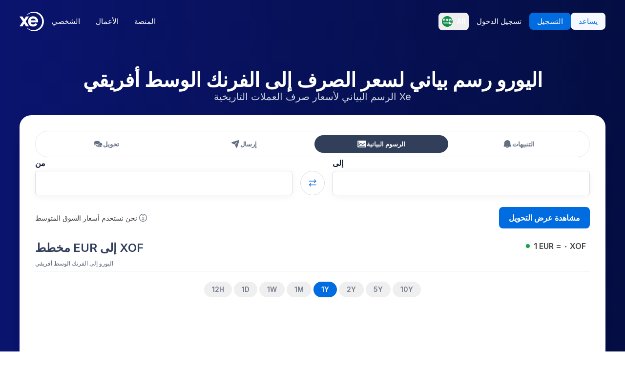

--- FILE ---
content_type: text/html; charset=utf-8
request_url: https://www.xe.com/ar/currencycharts/?from=EUR&to=XOF
body_size: 85279
content:
<!DOCTYPE html><html lang="ar"><head><meta charSet="utf-8" data-next-head=""/><meta name="viewport" content="width=device-width" data-next-head=""/><link rel="preload" as="image" href="https://images.ctfassets.net/izij9rskv5y1/7tICSnQZbK5AT1GAqCZQ0v/f515a714ff31505d70bf914422a630c9/Pay_with_Apple_Pay__6_.webp" data-next-head=""/><link rel="preload" as="image" href="https://images.ctfassets.net/izij9rskv5y1/2uaMvu3AHOsrXuMosBeoxH/d532298f64e376e54fe3a94122592932/xe-business-contact-support.jpg" data-next-head=""/><link rel="preload" as="image" href="https://images.ctfassets.net/izij9rskv5y1/pirZ8Ylz8sFbIWBk9SwFQ/a044d02106794b3b5f471594c4254e25/Platform_overview.webp" data-next-head=""/><link rel="canonical" href="https://www.xe.com/ar/currencycharts/?from=EUR&amp;to=XOF" data-next-head=""/><link rel="alternate" hrefLang="x-default" href="https://www.xe.com/currencycharts/?from=EUR&amp;to=XOF" data-next-head=""/><link rel="alternate" hrefLang="en" href="https://www.xe.com/currencycharts/?from=EUR&amp;to=XOF" data-next-head=""/><link rel="alternate" hrefLang="en-us" href="https://www.xe.com/en-us/currencycharts/?from=EUR&amp;to=XOF" data-next-head=""/><link rel="alternate" hrefLang="en-gb" href="https://www.xe.com/en-gb/currencycharts/?from=EUR&amp;to=XOF" data-next-head=""/><link rel="alternate" hrefLang="en-au" href="https://www.xe.com/en-au/currencycharts/?from=EUR&amp;to=XOF" data-next-head=""/><link rel="alternate" hrefLang="en-ca" href="https://www.xe.com/en-ca/currencycharts/?from=EUR&amp;to=XOF" data-next-head=""/><link rel="alternate" hrefLang="en-nz" href="https://www.xe.com/en-nz/currencycharts/?from=EUR&amp;to=XOF" data-next-head=""/><link rel="alternate" hrefLang="de" href="https://www.xe.com/de/currencycharts/?from=EUR&amp;to=XOF" data-next-head=""/><link rel="alternate" hrefLang="es" href="https://www.xe.com/es/currencycharts/?from=EUR&amp;to=XOF" data-next-head=""/><link rel="alternate" hrefLang="es-us" href="https://www.xe.com/es-us/currencycharts/?from=EUR&amp;to=XOF" data-next-head=""/><link rel="alternate" hrefLang="es-es" href="https://www.xe.com/es-es/currencycharts/?from=EUR&amp;to=XOF" data-next-head=""/><link rel="alternate" hrefLang="nl" href="https://www.xe.com/nl/currencycharts/?from=EUR&amp;to=XOF" data-next-head=""/><link rel="alternate" hrefLang="fr" href="https://www.xe.com/fr/currencycharts/?from=EUR&amp;to=XOF" data-next-head=""/><link rel="alternate" hrefLang="fr-fr" href="https://www.xe.com/fr-fr/currencycharts/?from=EUR&amp;to=XOF" data-next-head=""/><link rel="alternate" hrefLang="pt" href="https://www.xe.com/pt/currencycharts/?from=EUR&amp;to=XOF" data-next-head=""/><link rel="alternate" hrefLang="it" href="https://www.xe.com/it/currencycharts/?from=EUR&amp;to=XOF" data-next-head=""/><link rel="alternate" hrefLang="sv" href="https://www.xe.com/sv/currencycharts/?from=EUR&amp;to=XOF" data-next-head=""/><link rel="alternate" hrefLang="ja" href="https://www.xe.com/ja/currencycharts/?from=EUR&amp;to=XOF" data-next-head=""/><link rel="alternate" hrefLang="zh-cn" href="https://www.xe.com/zh-cn/currencycharts/?from=EUR&amp;to=XOF" data-next-head=""/><link rel="alternate" hrefLang="zh-hk" href="https://www.xe.com/zh-hk/currencycharts/?from=EUR&amp;to=XOF" data-next-head=""/><link rel="alternate" hrefLang="ar" href="https://www.xe.com/ar/currencycharts/?from=EUR&amp;to=XOF" data-next-head=""/><link rel="alternate" hrefLang="fi" href="https://www.xe.com/fi/currencycharts/?from=EUR&amp;to=XOF" data-next-head=""/><link rel="alternate" hrefLang="el" href="https://www.xe.com/el/currencycharts/?from=EUR&amp;to=XOF" data-next-head=""/><link rel="alternate" hrefLang="hu" href="https://www.xe.com/hu/currencycharts/?from=EUR&amp;to=XOF" data-next-head=""/><link rel="alternate" hrefLang="pl" href="https://www.xe.com/pl/currencycharts/?from=EUR&amp;to=XOF" data-next-head=""/><link rel="alternate" hrefLang="ro" href="https://www.xe.com/ro/currencycharts/?from=EUR&amp;to=XOF" data-next-head=""/><link rel="alternate" hrefLang="nb" href="https://www.xe.com/nb/currencycharts/?from=EUR&amp;to=XOF" data-next-head=""/><link rel="alternate" hrefLang="et" href="https://www.xe.com/et/currencycharts/?from=EUR&amp;to=XOF" data-next-head=""/><link rel="alternate" hrefLang="lv" href="https://www.xe.com/lv/currencycharts/?from=EUR&amp;to=XOF" data-next-head=""/><link rel="alternate" hrefLang="lt" href="https://www.xe.com/lt/currencycharts/?from=EUR&amp;to=XOF" data-next-head=""/><link rel="alternate" hrefLang="sk" href="https://www.xe.com/sk/currencycharts/?from=EUR&amp;to=XOF" data-next-head=""/><link rel="alternate" hrefLang="sl" href="https://www.xe.com/sl/currencycharts/?from=EUR&amp;to=XOF" data-next-head=""/><link rel="alternate" hrefLang="hr" href="https://www.xe.com/hr/currencycharts/?from=EUR&amp;to=XOF" data-next-head=""/><link rel="alternate" hrefLang="bg" href="https://www.xe.com/bg/currencycharts/?from=EUR&amp;to=XOF" data-next-head=""/><link rel="alternate" hrefLang="cs" href="https://www.xe.com/cs/currencycharts/?from=EUR&amp;to=XOF" data-next-head=""/><link rel="alternate" hrefLang="da" href="https://www.xe.com/da/currencycharts/?from=EUR&amp;to=XOF" data-next-head=""/><meta name="thumbnail" content="https://images.ctfassets.net/izij9rskv5y1/1aqbDa0nay8CVodSY9ZANt/bd3e8480e9426b38b5bb9d8f843dc64e/xe_consumer_logo.jpg" data-next-head=""/><meta property="og:image" content="https://images.ctfassets.net/izij9rskv5y1/1aqbDa0nay8CVodSY9ZANt/bd3e8480e9426b38b5bb9d8f843dc64e/xe_consumer_logo.jpg" data-next-head=""/><meta name="twitter:image" content="https://images.ctfassets.net/izij9rskv5y1/1aqbDa0nay8CVodSY9ZANt/bd3e8480e9426b38b5bb9d8f843dc64e/xe_consumer_logo.jpg" data-next-head=""/><title data-next-head="">اليورو الرسم البياني لسعر الصرف إلى الفرنك الوسط أفريقي | Xe</title><meta name="description" content="الرسم البياني للعملة من EUR إلى XOF. يُمكِّنُك رسم إكس إي البياني الحي المجاني لتحويل العملات من اليورو إلى الفرنك الوسط أفريقي من إقران البيانات التاريخية لسعر الصرف لمدة تصل الى 10 سنوات." data-next-head=""/><link rel="apple-touch-icon" sizes="180x180" href="/apple-touch-icon.png"/><link rel="icon" type="image/png" sizes="32x32" href="/favicon-32x32.png"/><link rel="icon" type="image/png" sizes="16x16" href="/favicon-16x16.png"/><link rel="manifest" href="/site.webmanifest"/><link rel="mask-icon" href="/safari-pinned-tab.svg" color="#5bbad5"/><meta name="msapplication-TileColor" content="#da532c"/><meta name="theme-color" content="#ffffff"/><meta name="facebook-domain-verification" content="sze3rm79t2i57th3mzy1thgmvsq16o"/><meta name="google-site-verification" content="q-HRTxfaT_s08BoXeW-UM16j2iGNYphCN5DUOHzfNjU"/><link rel="preload" href="/_next/static/media/e4af272ccee01ff0-s.p.woff2" as="font" type="font/woff2" crossorigin="anonymous" data-next-font="size-adjust"/><link rel="preload" href="/_next/static/css/437514e445821da5.css" as="style"/><link rel="preload" href="/_next/static/css/f2586c1205cc7a8e.css" as="style"/><script type="application/ld+json" data-next-head="">{"@context":"https://schema.org/","@type":"BreadcrumbList","itemListElement":[{"@type":"ListItem","position":1,"name":"Home","item":"https://www.xe.com/"},{"@type":"ListItem","position":2,"name":"Currency Converter","item":"https://www.xe.com/currencycharts/"},{"@type":"ListItem","position":3,"name":"EUR  إلى XOF - مخطط EUR إلى XOF"}]}</script><script type="application/ld+json">{"@context":"https://schema.org","@type":"SoftwareApplication","name":"Xe Send Money & Currency","applicationCategory":"FinanceApplication","datePublished":"May 20, 2009","operatingSystem":"iOS","aggregateRating":{"@type":"AggregateRating","ratingValue":4.8,"reviewCount":105053}}</script><script id="inEU-script" data-nscript="beforeInteractive">
  function injectInEU() {
  // This technique is based on https://github.com/segmentio/in-eu but with less code
  function isInEUTimeZone() {
    try {
      const timeZone = new Intl.DateTimeFormat().resolvedOptions().timeZone
      return timeZone.indexOf("Europe") >= 0
    } catch (e) {
      return true
    }
  }

  function isEULocale() {
    const euCountryCodes = [
      "BE",
      "EL",
      "LT",
      "PT",
      "BG",
      "ES",
      "LU",
      "RO",
      "CZ",
      "FR",
      "RE",
      "GP",
      "MQ",
      "GF",
      "YT",
      "BL",
      "MF",
      "PM",
      "WF",
      "PF",
      "NC",
      "HU",
      "SI",
      "DK",
      "FO",
      "GL",
      "HR",
      "MT",
      "SK",
      "DE",
      "IT",
      "NL",
      "AW",
      "CW",
      "SX",
      "FI",
      "AX",
      "EE",
      "CY",
      "AT",
      "SE",
      "IE",
      "LV",
      "PL",
      "UK",
      "GB",
      "AI",
      "BM",
      "IO",
      "VG",
      "KY",
      "FK",
      "GI",
      "MS",
      "PN",
      "SH",
      "TC",
      "GG",
      "JE",
      "IM",
    ]
    try {
      const locale =
        navigator.languages && navigator.languages.length > 0
          ? navigator.languages[0]
          : navigator.language
      const countryCode =
        locale.indexOf("-") > 0 ? locale.split("-")[1] : locale
      return euCountryCodes.includes(countryCode.toUpperCase())
    } catch (e) {
      return true
    }
  }

  window.inEU = isInEUTimeZone() || (isInEUTimeZone() && isEULocale())
  }
  injectInEU()
</script><link rel="stylesheet" href="/_next/static/css/437514e445821da5.css" data-n-g=""/><link rel="stylesheet" href="/_next/static/css/f2586c1205cc7a8e.css" data-n-p=""/><noscript data-n-css=""></noscript><script defer="" noModule="" src="/_next/static/chunks/polyfills-42372ed130431b0a.js"></script><script defer="" src="/_next/static/chunks/9661-d27bdd6477a66fe5.js"></script><script defer="" src="/_next/static/chunks/4391.c85170becb9f4cf8.js"></script><script defer="" src="/_next/static/chunks/9079-de344be85d6ec0f6.js"></script><script defer="" src="/_next/static/chunks/2836-e04962dcec721e7e.js"></script><script defer="" src="/_next/static/chunks/2909.71963fc30e5f9fd9.js"></script><script defer="" src="/_next/static/chunks/9478.7d8c6b2cc731db25.js"></script><script defer="" src="/_next/static/chunks/1261.e97bb8c19c5e0c1b.js"></script><script defer="" src="/_next/static/chunks/currency-chart.a422e61dc695df34.js"></script><script defer="" src="/_next/static/chunks/9488-f1f3c9d83270e5ef.js"></script><script defer="" src="/_next/static/chunks/8858-90ae0a9443367aac.js"></script><script defer="" src="/_next/static/chunks/6949.7313963a8f88f1f8.js"></script><script defer="" src="/_next/static/chunks/8069-5be595c76c8f66f6.js"></script><script defer="" src="/_next/static/chunks/8656-bf312820d833e033.js"></script><script defer="" src="/_next/static/chunks/8713.78f01d808c020256.js"></script><script defer="" src="/_next/static/chunks/9224-32a43ace77c4b939.js"></script><script defer="" src="/_next/static/chunks/6267.0ddc8ff82577eb16.js"></script><script defer="" src="/_next/static/chunks/4820.3a6dcffe8414f6fe.js"></script><script defer="" src="/_next/static/chunks/7779.22741423da0cd207.js"></script><script defer="" src="/_next/static/chunks/live-currency-rates.8e645f83427547e2.js"></script><script defer="" src="/_next/static/chunks/4640.6c11514d5947c569.js"></script><script defer="" src="/_next/static/chunks/4532.4b359c2e5e0908e3.js"></script><script defer="" src="/_next/static/chunks/6522.3cc4f55dfa3f9158.js"></script><script defer="" src="/_next/static/chunks/6992.e44541f442404905.js"></script><script defer="" src="/_next/static/chunks/2051.54b03069dbbc9a2e.js"></script><script defer="" src="/_next/static/chunks/9651.29c55d5489a60721.js"></script><script defer="" src="/_next/static/chunks/9185-3eb11498fe8835d0.js"></script><script defer="" src="/_next/static/chunks/9942.fb8da6f151ed6b3d.js"></script><script src="/_next/static/chunks/webpack-a2cab93b9d08cc10.js" defer=""></script><script src="/_next/static/chunks/framework-77dff60c8c44585c.js" defer=""></script><script src="/_next/static/chunks/main-1812e6bc07e5740b.js" defer=""></script><script src="/_next/static/chunks/pages/_app-2d9d6820856496b3.js" defer=""></script><script src="/_next/static/chunks/9330-7313963a8f88f1f8.js" defer=""></script><script src="/_next/static/chunks/3712-f45bf8d10c61753b.js" defer=""></script><script src="/_next/static/chunks/4596-484aa38b80987106.js" defer=""></script><script src="/_next/static/chunks/7758-7bd6cb783d97c750.js" defer=""></script><script src="/_next/static/chunks/9055-b50ec9ff30afa287.js" defer=""></script><script src="/_next/static/chunks/5394-24bcefd9d4d9be57.js" defer=""></script><script src="/_next/static/chunks/5214-9e58f6914ca30949.js" defer=""></script><script src="/_next/static/chunks/2773-4335be7069bd64d9.js" defer=""></script><script src="/_next/static/chunks/pages/currencycharts-2e82848d1f6e7366.js" defer=""></script><script src="/_next/static/rE-K6k1N8zaBMNMeYmx3p/_buildManifest.js" defer=""></script><script src="/_next/static/rE-K6k1N8zaBMNMeYmx3p/_ssgManifest.js" defer=""></script><style data-styled="" data-styled-version="5.3.11">.JiAJj{position:absolute;overflow:hidden;left:-5px;border-radius:4px;background-color:#fff;min-width:105%;z-index:1000;bottom:30px;visibility:hidden;}/*!sc*/
data-styled.g10[id="sc-5385d55d-0"]{content:"JiAJj,"}/*!sc*/
.gBBSOD{-webkit-appearance:none;-moz-appearance:none;appearance:none;display:-webkit-box;display:-webkit-flex;display:-ms-flexbox;display:flex;-webkit-align-items:center;-webkit-box-align:center;-ms-flex-align:center;align-items:center;padding:0;margin:0;border:0;background:none;font-weight:600;font-size:14px;color:currentColor;}/*!sc*/
data-styled.g11[id="sc-5385d55d-1"]{content:"gBBSOD,"}/*!sc*/
.cbebkf{color:#0a146e;margin:0 0 32px;}/*!sc*/
.kuIJhu{color:#ffffff;margin:0 0 32px;}/*!sc*/
.kuIJhu span{color:#2d90ff;}/*!sc*/
data-styled.g12[id="sc-74ead8ba-0"]{content:"cbebkf,kuIJhu,"}/*!sc*/
.cvxfvx{display:inline-block;color:#141e37;font-size:16px;font-weight:600;}/*!sc*/
@media (min-width:576px){.cvxfvx{font-size:16px;}}/*!sc*/
data-styled.g21[id="sc-29e5ccd4-0"]{content:"cvxfvx,"}/*!sc*/
.cpnuFh{width:100%;border-width:1px;border-style:solid;border-color:#ddd;border-radius:6px;box-shadow:0px 3px 15px rgba(0,17,51,0.05);padding:12px;color:#141e37;background:none;}/*!sc*/
@media (min-width:576px){.cpnuFh{padding:"12px";}}/*!sc*/
.cpnuFh::-webkit-input-placeholder{color:#5c667b;opacity:0.3;}/*!sc*/
.cpnuFh::-moz-placeholder{color:#5c667b;opacity:0.3;}/*!sc*/
.cpnuFh:-ms-input-placeholder{color:#5c667b;opacity:0.3;}/*!sc*/
.cpnuFh::placeholder{color:#5c667b;opacity:0.3;}/*!sc*/
.cpnuFh.cpnuFh:focus,.cpnuFh.cpnuFh:focus-within{border-color:#006ce0;box-shadow:0px 3px 15px rgba(0,17,51,0.05);}/*!sc*/
.cpnuFh:-webkit-autofill{box-shadow:0 0 0px 1000px #fffde8 inset;}/*!sc*/
input.sc-68c5b934-0[type="number"]::-webkit-inner-spin-button,input.cpnuFh[type="number"]::-webkit-outer-spin-button{-webkit-appearance:none;-moz-appearance:none;appearance:none;margin:0;}/*!sc*/
input.sc-68c5b934-0[type="number"]{-webkit-appearance:textfield;-moz-appearance:textfield;appearance:textfield;}/*!sc*/
data-styled.g22[id="sc-68c5b934-0"]{content:"cpnuFh,"}/*!sc*/
.bBGBKN{display:grid;grid-template-columns:auto auto 1fr;grid-template-areas:"icon text chevron";-webkit-align-items:center;-webkit-box-align:center;-ms-flex-align:center;align-items:center;width:100%;}/*!sc*/
.bBGBKN .combobox-item-icon{-webkit-flex-shrink:0;-ms-flex-negative:0;flex-shrink:0;margin-right:8px;}/*!sc*/
.bBGBKN .combobox-chevron{width:1em;height:0.6em;color:#141e37;-webkit-flex-shrink:0;-ms-flex-negative:0;flex-shrink:0;justify-self:end;}/*!sc*/
data-styled.g41[id="sc-2d5cc7b6-0"]{content:"bBGBKN,"}/*!sc*/
.giFJQo{text-align:left;-webkit-box-flex:1;-webkit-flex-grow:1;-ms-flex-positive:1;flex-grow:1;white-space:nowrap;overflow:hidden;text-overflow:ellipsis;margin-right:8px;color:#5c667b;}/*!sc*/
@media (min-width:576px){}/*!sc*/
.giFJQo .dark-text{color:#141e37;}/*!sc*/
data-styled.g42[id="sc-2d5cc7b6-1"]{content:"giFJQo,"}/*!sc*/
.leeFIg{display:inline-block;position:relative;}/*!sc*/
@media (min-width:576px){}/*!sc*/
@media (min-width:768px){}/*!sc*/
@media screen and (min-width:880px){}/*!sc*/
@media (min-width:992px){}/*!sc*/
@media screen and (min-width:1080px){}/*!sc*/
@media (min-width:1200px){}/*!sc*/
data-styled.g43[id="sc-2d5cc7b6-2"]{content:"leeFIg,"}/*!sc*/
.fvciJh{display:-webkit-box;display:-webkit-flex;display:-ms-flexbox;display:flex;-webkit-align-items:center;-webkit-box-align:center;-ms-flex-align:center;align-items:center;-webkit-box-pack:justify;-webkit-justify-content:space-between;-ms-flex-pack:justify;justify-content:space-between;visibility:visible;width:100%;height:100%;padding:12px;padding:12px;background:none !important;opacity:1;}/*!sc*/
@media (min-width:576px){.fvciJh{padding:12px;}}/*!sc*/
@media (min-width:576px){}/*!sc*/
data-styled.g44[id="sc-2d5cc7b6-3"]{content:"fvciJh,"}/*!sc*/
.kQUXNP{-webkit-flex-shrink:0;-ms-flex-negative:0;flex-shrink:0;display:-webkit-box;display:-webkit-flex;display:-ms-flexbox;display:flex;-webkit-align-items:center;-webkit-box-align:center;-ms-flex-align:center;align-items:center;position:absolute;top:0;left:0;height:100%;width:100%;color:#141e37;}/*!sc*/
data-styled.g45[id="sc-2d5cc7b6-4"]{content:"kQUXNP,"}/*!sc*/
.kItDhk{width:100%;height:100%;background:none !important;box-shadow:none;padding:12px 40px 12px 12px;border-color:red;cursor:pointer;}/*!sc*/
.kItDhk:focus{outline:none;}/*!sc*/
.kItDhk.kItDhk{border-color:transparent;color:transparent;}/*!sc*/
.kItDhk.kItDhk::-webkit-input-placeholder{color:transparent;}/*!sc*/
.kItDhk.kItDhk::-moz-placeholder{color:transparent;}/*!sc*/
.kItDhk.kItDhk:-ms-input-placeholder{color:transparent;}/*!sc*/
.kItDhk.kItDhk::placeholder{color:transparent;}/*!sc*/
data-styled.g46[id="sc-2d5cc7b6-5"]{content:"kItDhk,"}/*!sc*/
.eyakXB{background-color:#ffffff;position:relative;}/*!sc*/
.ksdTKi{background-color:#0a146e;position:relative;}/*!sc*/
data-styled.g66[id="sc-3db4b83e-0"]{content:"eyakXB,ksdTKi,"}/*!sc*/
.ehCEon{height:100%;left:calc(50% - 496px);position:absolute;top:0;width:992px;}/*!sc*/
data-styled.g67[id="sc-3db4b83e-1"]{content:"ehCEon,"}/*!sc*/
.tZSDZ{position:absolute;top:0;width:100%;height:100%;overflow:hidden;}/*!sc*/
data-styled.g68[id="sc-3db4b83e-2"]{content:"tZSDZ,"}/*!sc*/
.coOLQi{position:relative;display:-webkit-inline-box;display:-webkit-inline-flex;display:-ms-inline-flexbox;display:inline-flex;-webkit-box-pack:center;-webkit-justify-content:center;-ms-flex-pack:center;justify-content:center;-webkit-align-items:center;-webkit-box-align:center;-ms-flex-align:center;align-items:center;cursor:pointer;}/*!sc*/
data-styled.g76[id="sc-31e95e3f-0"]{content:"coOLQi,"}/*!sc*/
.brXVGH{cursor:auto;position:absolute;z-index:10;left:calc(100% + 10px);opacity:0;visibility:hidden;-webkit-transition:opacity 0.2s ease,visibility 0.2s step-end;transition:opacity 0.2s ease,visibility 0.2s step-end;}/*!sc*/
.brXVGH .tooltip-arrow{left:-12px;top:calc(50% - 10px);-webkit-transform:rotate(270deg);-ms-transform:rotate(270deg);transform:rotate(270deg);}/*!sc*/
.brXVGH .tooltip-bubble{background:#0a146e;color:#fff;}/*!sc*/
.brXVGH .tooltip-arrow{color:#0a146e;}/*!sc*/
data-styled.g77[id="sc-31e95e3f-1"]{content:"brXVGH,"}/*!sc*/
.dIcbzN{text-align:left;display:-webkit-box;display:-webkit-flex;display:-ms-flexbox;display:flex;-webkit-box-pack:center;-webkit-justify-content:center;-ms-flex-pack:center;justify-content:center;min-width:165px;border-radius:8px;font-size:14px;padding:12px;box-shadow:0px 2px 4px 2px rgba(0,0,0,0.1);}/*!sc*/
data-styled.g78[id="sc-31e95e3f-2"]{content:"dIcbzN,"}/*!sc*/
.bvduzz{position:absolute;width:22px;height:22px;}/*!sc*/
data-styled.g79[id="sc-31e95e3f-3"]{content:"bvduzz,"}/*!sc*/
.bJFEsu{text-align:center;}/*!sc*/
.bJFEsu > *{margin-left:auto;margin-right:auto;max-width:75ch;}/*!sc*/
.bJFEsu .contentful-asset{display:block;margin:auto;width:90px;height:90px;}/*!sc*/
data-styled.g123[id="sc-92a8d392-0"]{content:"bJFEsu,"}/*!sc*/
.blahaM{display:grid;grid-template-columns:repeat( auto-fit, minmax( min(552px,100%), 1fr ) );gap:24px;}/*!sc*/
data-styled.g124[id="sc-92a8d392-1"]{content:"blahaM,"}/*!sc*/
.fFOksQ{width:100%;border-collapse:collapse;border-spacing:0;}/*!sc*/
data-styled.g136[id="sc-621fdd77-0"]{content:"fFOksQ,"}/*!sc*/
.bLwevj{border-bottom:1px solid #ccc;padding:8px;text-align:center;}/*!sc*/
data-styled.g137[id="sc-621fdd77-1"]{content:"bLwevj,"}/*!sc*/
.gSxaml{font-weight:600;}/*!sc*/
data-styled.g138[id="sc-621fdd77-2"]{content:"gSxaml,"}/*!sc*/
.Gsljr{width:16px;height:16px;color:#006ce0;-webkit-transform:rotate(90deg);-ms-transform:rotate(90deg);transform:rotate(90deg);}/*!sc*/
@media (min-width:576px){.Gsljr{-webkit-transform:rotate(0deg);-ms-transform:rotate(0deg);transform:rotate(0deg);}}/*!sc*/
data-styled.g171[id="sc-d9dadab3-1"]{content:"Gsljr,"}/*!sc*/
.ekpZvv{display:-webkit-inline-box;display:-webkit-inline-flex;display:-ms-inline-flexbox;display:inline-flex;background:none;border:1px solid #ddd;border-radius:50%;padding:16px;}/*!sc*/
data-styled.g172[id="sc-d9dadab3-2"]{content:"ekpZvv,"}/*!sc*/
.dmCJwu{display:-webkit-box;display:-webkit-flex;display:-ms-flexbox;display:flex;-webkit-flex-direction:column;-ms-flex-direction:column;flex-direction:column;}/*!sc*/
.dmCJwu label{-webkit-align-self:flex-start;-ms-flex-item-align:start;align-self:flex-start;margin:24px 0 4px 0;}/*!sc*/
.dmCJwu label:first-child{margin-top:0;}/*!sc*/
@media (min-width:576px){.dmCJwu{display:grid;-webkit-column-gap:16px;column-gap:16px;row-gap:4px;grid-auto-flow:column;grid-template-columns:minmax(100px,1fr) auto minmax(100px,1fr);grid-template-rows:auto [input-row-start] auto [input-row-end];}.dmCJwu label{justify-self:start;margin:0;}}/*!sc*/
.dmCJwu .combobox-input > *{visibility:hidden !important;}/*!sc*/
data-styled.g173[id="sc-f9638c25-0"]{content:"dmCJwu,"}/*!sc*/
.hTKZMk{display:-webkit-box;display:-webkit-flex;display:-ms-flexbox;display:flex;-webkit-flex-direction:column;-ms-flex-direction:column;flex-direction:column;-webkit-box-pack:justify;-webkit-justify-content:space-between;-ms-flex-pack:justify;justify-content:space-between;margin-top:24px;}/*!sc*/
.hTKZMk .midmarket-tooltip{display:none !important;}/*!sc*/
@media (min-width:576px){.hTKZMk{-webkit-flex-direction:row;-ms-flex-direction:row;flex-direction:row;}.hTKZMk .midmarket-tooltip{display:-webkit-box !important;display:-webkit-flex !important;display:-ms-flexbox !important;display:flex !important;}}/*!sc*/
data-styled.g174[id="sc-f9638c25-1"]{content:"hTKZMk,"}/*!sc*/
.drfxgE{display:-webkit-box;display:-webkit-flex;display:-ms-flexbox;display:flex;-webkit-box-pack:justify;-webkit-justify-content:space-between;-ms-flex-pack:justify;justify-content:space-between;margin:16px 0 -8px 0;}/*!sc*/
@media (min-width:576px){.drfxgE{place-self:center;margin:0;}.drfxgE .midmarket-tooltip{display:none !important;}}/*!sc*/
data-styled.g176[id="sc-f9638c25-3"]{content:"drfxgE,"}/*!sc*/
.dfXMpR{grid-area:area2;display:-webkit-box;display:-webkit-flex;display:-ms-flexbox;display:flex;-webkit-align-items:center;-webkit-box-align:center;-ms-flex-align:center;align-items:center;right:0;position:relative;-webkit-transition:all ease 0.25s;transition:all ease 0.25s;}/*!sc*/
data-styled.g249[id="sc-53cf0a7e-0"]{content:"dfXMpR,"}/*!sc*/
.bnxfvb{grid-area:area1;}/*!sc*/
data-styled.g250[id="sc-53cf0a7e-1"]{content:"bnxfvb,"}/*!sc*/
.tKRoi{display:grid;place-content:center;cursor:pointer;border:0;outline:none;font-weight:500;width:-webkit-fit-content;width:-moz-fit-content;width:fit-content;-webkit-align-items:center;-webkit-box-align:center;-ms-flex-align:center;align-items:center;-webkit-text-decoration:none;text-decoration:none;grid-template-areas:"area1 area2";grid-template-columns:auto auto;grid-gap:4px;background:#F2F7FE;color:#006CE0;-webkit-transition:background ease-in 0.2s;transition:background ease-in 0.2s;height:40px;font-size:15px;padding:0 16px;}/*!sc*/
.tKRoi:hover{background:#ffffff;}/*!sc*/
data-styled.g251[id="sc-53cf0a7e-2"]{content:"tKRoi,"}/*!sc*/
.cnRAfc{width:994px;position:absolute;left:-35px;top:80px;-webkit-transform:rotate(-8deg) scale(-0.58,0.54);-ms-transform:rotate(-8deg) scale(-0.58,0.54);transform:rotate(-8deg) scale(-0.58,0.54);}/*!sc*/
.cnRAfc svg{position:absolute;}/*!sc*/
.cnRAfc svg .guilloche-trails stop{stop-color:#f0f5fa;}/*!sc*/
.cnRAfc svg .guilloche-trails stop[offset="0"]{stop-opacity:0;}/*!sc*/
.cnRAfc svg .guilloche-trails stop[offset="1"]{stop-opacity:0.76;}/*!sc*/
.cnRAfc svg .guilloche-balls{fill:#c8d2e6;}/*!sc*/
@media (min-width:480px){.cnRAfc{left:-360px;top:400px;-webkit-transform:rotate(5deg) scale(0.58,-0.6);-ms-transform:rotate(5deg) scale(0.58,-0.6);transform:rotate(5deg) scale(0.58,-0.6);}}/*!sc*/
@media (min-width:576px){.cnRAfc{left:-495px;top:550px;-webkit-transform:rotate(2deg) scale(0.69,-0.7);-ms-transform:rotate(2deg) scale(0.69,-0.7);transform:rotate(2deg) scale(0.69,-0.7);}}/*!sc*/
@media (min-width:768px){.cnRAfc{left:-250px;top:130px;-webkit-transform:rotate(-7deg) scale(-0.8,0.8);-ms-transform:rotate(-7deg) scale(-0.8,0.8);transform:rotate(-7deg) scale(-0.8,0.8);}}/*!sc*/
@media (min-width:992px){.cnRAfc{left:-250px;top:100px;-webkit-transform:rotate(-7deg) scale(-0.8,0.8);-ms-transform:rotate(-7deg) scale(-0.8,0.8);transform:rotate(-7deg) scale(-0.8,0.8);}}/*!sc*/
data-styled.g382[id="sc-eab2503e-0"]{content:"cnRAfc,"}/*!sc*/
.dzxQBP{margin:0;padding:0;border:0;border-top:1px solid #ddd;}/*!sc*/
data-styled.g604[id="sc-ca512f86-0"]{content:"dzxQBP,"}/*!sc*/
.bmaKIw{margin-bottom:16px;font-size:20px;}/*!sc*/
@media (min-width:768px){.bmaKIw{font-size:24px;}}/*!sc*/
data-styled.g605[id="sc-ca512f86-1"]{content:"bmaKIw,"}/*!sc*/
.TiCgi{margin-top:40px;font-size:14px;display:grid;gap:24px;grid-template-columns:repeat(1,minmax(0,1fr));}/*!sc*/
@media (min-width:640px){.TiCgi{grid-template-columns:repeat(auto-fit,minmax(250px,1fr));}}/*!sc*/
data-styled.g606[id="sc-ca512f86-2"]{content:"TiCgi,"}/*!sc*/
.dmmwPE{font-size:20px;}/*!sc*/
@media (min-width:768px){.dmmwPE{font-size:24px;}}/*!sc*/
data-styled.g622[id="sc-fbacfa6f-0"]{content:"dmmwPE,"}/*!sc*/
.dlUgCH{display:-webkit-box;display:-webkit-flex;display:-ms-flexbox;display:flex;-webkit-flex-direction:column;-ms-flex-direction:column;flex-direction:column;gap:40px;}/*!sc*/
@media (min-width:768px){.dlUgCH{-webkit-flex-direction:row;-ms-flex-direction:row;flex-direction:row;}}/*!sc*/
data-styled.g623[id="sc-fbacfa6f-1"]{content:"dlUgCH,"}/*!sc*/
.uDWqs{margin:0 !important;width:100% !important;box-shadow:rgb(0 17 51 / 7%) 0px 3px 15px;border-radius:16px;}/*!sc*/
data-styled.g624[id="sc-fbacfa6f-2"]{content:"uDWqs,"}/*!sc*/
.jvyrxp{min-height:200px;height:100%;padding:38px;}/*!sc*/
data-styled.g625[id="sc-fbacfa6f-3"]{content:"jvyrxp,"}/*!sc*/
.bHVGMc{display:-webkit-box;display:-webkit-flex;display:-ms-flexbox;display:flex;}/*!sc*/
data-styled.g626[id="sc-fbacfa6f-4"]{content:"bHVGMc,"}/*!sc*/
.gpAwmJ{-webkit-align-self:stretch;-ms-flex-item-align:stretch;align-self:stretch;display:-webkit-box;display:-webkit-flex;display:-ms-flexbox;display:flex;-webkit-flex-direction:column;-ms-flex-direction:column;flex-direction:column;}/*!sc*/
.gpAwmJ svg{display:inline-block;margin-left:6px;width:18px;height:auto;}/*!sc*/
data-styled.g627[id="sc-fbacfa6f-5"]{content:"gpAwmJ,"}/*!sc*/
.jXeUic{margin:0 0 40px 0;padding:0;border:0;border-top:1px solid #ddd;}/*!sc*/
data-styled.g628[id="sc-fbacfa6f-6"]{content:"jXeUic,"}/*!sc*/
.dYoFzB{display:-webkit-box;display:-webkit-flex;display:-ms-flexbox;display:flex;-webkit-flex-direction:column;-ms-flex-direction:column;flex-direction:column;-webkit-box-pack:center;-webkit-justify-content:center;-ms-flex-pack:center;justify-content:center;-webkit-align-items:center;-webkit-box-align:center;-ms-flex-align:center;align-items:center;padding:0 16px;text-align:center;}/*!sc*/
data-styled.g633[id="sc-d681eb1a-0"]{content:"dYoFzB,"}/*!sc*/
</style></head><body class="overscroll-y-none" tabindex="-1"><noscript><iframe title="google manager iframe" src="https://www.googletagmanager.com/ns.html?id=GTM-WNCL796" height="0" width="0" style="display:none;visibility:hidden"></iframe></noscript><div id="__next"><main class="__className_5bda0f "><div id="send-money-banner-alert"></div><div id="converter-banner-alert"></div><div id="hubspot-modal"></div><div class="sticky top-0 z-[50]"><header id="siteHeader" class="w-full px-6 text-sm md:px-8 xl:px-0 bg-gradient-to-l from-blue-850 to-blue-700"><div class="mx-auto flex h-[72px] w-full max-w-[1200px] items-center justify-between gap-4 xl:h-[88px] xl:justify-start"><a aria-label="Home" class="focus:outline-2 focus:outline-xe-primary-500" href="/ar/"><svg xmlns="http://www.w3.org/2000/svg" aria-hidden="true" viewBox="0 0 710 568.71" aria-label="Xe" class="w-[50px] text-white"><path fill="currentColor" d="M270.72 427.89h-79.85a2.9 2.9 0 01-2.46-1.37l-51.6-83.33-51.62 83.33a2.87 2.87 0 01-2.45 1.37H2.9a2.89 2.89 0 01-2.4-4.51L96.36 280.9 1.68 143.35a2.89 2.89 0 012.38-4.53h80.33a2.88 2.88 0 012.44 1.36l50 79.51 49.67-79a3.88 3.88 0 013.3-1.83h79.77a2.89 2.89 0 012.38 4.53L177.24 280.9l95.88 142.48a2.9 2.9 0 01-2.4 4.51zM424.65.01a282.59 282.59 0 00-208 90.9 1.47 1.47 0 001.08 2.45h12.57a2.86 2.86 0 001.87-.71 256.49 256.49 0 01168.92-63c141.47 0 256.14 113.6 256.14 253.73S542.6 537.09 401.13 537.09a256.51 256.51 0 01-168.92-63 2.86 2.86 0 00-1.87-.71h-12.57a1.47 1.47 0 00-1.08 2.45 282.59 282.59 0 00208 90.9C581.14 566.71 708 439.84 708 283.35S581.14.01 424.65.01zM537 309.09H323.47c1.87 32.38 30.45 60.31 71.9 60.31 31.92 0 52.26-12.7 64.6-32.2a2.89 2.89 0 013.78-1.06l54 28a2.9 2.9 0 011.1 4.16C493.14 407.14 449 432.8 395 432.8h-.4c-85.55 0-144.13-62.6-144.13-149.45S309 133.91 394.55 133.91s147.17 66.91 147.17 149.44a147 147 0 01-1.65 22.55c-.28 1.5-1.33 3.19-3.07 3.19zm-67.1-58.5c-4.47-18.38-26-53.3-71.91-53.3-44.1 0-66.77 27.59-72.15 53.3z"></path></svg></a><div class="flex flex-grow items-center justify-between"><nav aria-label="Main" data-orientation="horizontal" dir="ltr" class="relative hidden w-full items-center xl:flex" id="main-navigation-menu"><div class="flex w-full items-center justify-between"><div class="flex flex-1 justify-start"><div style="position:relative"><ul data-orientation="horizontal" class="flex list-none justify-between gap-1" dir="ltr"><li class="relative text-white"><a class="group text-nowrap rounded-lg py-5 text-sm font-medium outline-none transition-colors duration-150 xl:text-[15px] [&amp;_div]:focus:outline-2 [&amp;_div]:focus:outline-xe-primary-500 group-hover:bg-white/10 flex h-[36px] items-center justify-center rounded-lg px-4 py-2 hover:bg-white/10 focus:outline-2 focus:outline-xe-primary-500" id="radix-_R_2anlm_-trigger-الشخصي" data-state="closed" aria-expanded="false" aria-controls="radix-_R_2anlm_-content-الشخصي" data-radix-collection-item="" href="/ar/">الشخصي</a></li><li class="relative text-white"><a class="group text-nowrap rounded-lg py-5 text-sm font-medium outline-none transition-colors duration-150 xl:text-[15px] [&amp;_div]:focus:outline-2 [&amp;_div]:focus:outline-xe-primary-500 group-hover:bg-white/10 flex h-[36px] items-center justify-center rounded-lg px-4 py-2 hover:bg-white/10 focus:outline-2 focus:outline-xe-primary-500" id="radix-_R_2anlm_-trigger-الأعمال" data-state="closed" aria-expanded="false" aria-controls="radix-_R_2anlm_-content-الأعمال" data-radix-collection-item="" href="/ar/business/">الأعمال</a></li><li class="relative text-white"><a class="group text-nowrap rounded-lg py-5 text-sm font-medium outline-none transition-colors duration-150 xl:text-[15px] [&amp;_div]:focus:outline-2 [&amp;_div]:focus:outline-xe-primary-500 group-hover:bg-white/10 flex h-[36px] items-center justify-center rounded-lg px-4 py-2 hover:bg-white/10 focus:outline-2 focus:outline-xe-primary-500" id="radix-_R_2anlm_-trigger-المنصة" data-state="closed" aria-expanded="false" aria-controls="radix-_R_2anlm_-content-المنصة" data-radix-collection-item="" href="/ar/platform/">المنصة</a></li></ul></div></div><div style="position:relative"><ul data-orientation="horizontal" class="hidden items-center gap-2 xl:flex" dir="ltr"><li><button type="button" aria-label="اللغة الحالية: AR" class="flex h-[36px] shrink-0 items-center justify-between gap-1 rounded-lg p-1 px-1.5 hover:bg-white/10 focus:outline focus:outline-2 focus:outline-xe-primary-500" data-radix-menu-value="language" data-radix-viewport-type="secondary" data-state="closed" aria-expanded="false" aria-controls="radix-_R_2anlm_-content-language" data-radix-collection-item=""><div class="relative !h-[17px] !w-[23px] mr-2 !min-h-6 !min-w-6 overflow-hidden rounded-full border border-solid border-white [&amp;_img]:!scale-150"><img alt="sa" loading="lazy" decoding="async" data-nimg="fill" style="position:absolute;height:100%;width:100%;left:0;top:0;right:0;bottom:0;color:transparent" src="/svgs/flags/sa.static.svg"/></div><span class="text-sm font-medium text-white">AR</span></button></li><li><a target="_self" class="items-center justify-center rounded-lg px-4 py-2 outline-none font-medium cursor-pointer transition-colors duration-300 focus:outline focus:outline-2 focus:outline-blue-400 xl:text-[15px] text-sm text-nowrap bg-transparent text-white hover:bg-white/10" data-radix-menu-value="signIn" data-radix-viewport-type="secondary" id="radix-_R_2anlm_-trigger-signIn" data-state="closed" aria-expanded="false" aria-controls="radix-_R_2anlm_-content-signIn" data-radix-collection-item="" href="https://account.xe.com/signin/?icid=XECOM:Home:LoginBut:Login:Glob:HPXEMTLogin"><span>تسجيل الدخول</span></a></li><li><a target="_self" class="items-center justify-center rounded-lg px-4 py-2 outline-none font-medium cursor-pointer transition-colors duration-300 focus:outline focus:outline-2 focus:outline-blue-400 xl:text-[15px] text-sm text-nowrap bg-blue-500 text-white hover:bg-blue-450" data-radix-menu-value="signUp" data-radix-viewport-type="secondary" id="radix-_R_2anlm_-trigger-signUp" data-state="closed" aria-expanded="false" aria-controls="radix-_R_2anlm_-content-signUp" data-radix-collection-item="" href="https://account.xe.com/signup?redirect_uri=https%3A%2F%2Fpersonal-registration.xe.com"><span>التسجيل</span></a></li><li><a target="_blank" class="items-center justify-center rounded-lg px-4 py-2 outline-none font-medium cursor-pointer transition-colors duration-300 focus:outline focus:outline-2 focus:outline-blue-400 xl:text-[15px] text-sm text-nowrap bg-xe-primary-50 text-xe-primary-500 hover:bg-xe-primary-100" data-radix-viewport-type="secondary" id="radix-_R_2anlm_-trigger-radix-_R_1qeanlm_" data-state="closed" aria-expanded="false" aria-controls="radix-_R_2anlm_-content-radix-_R_1qeanlm_" data-radix-collection-item="" href="https://help.xe.com/hc/"><span>يساعد</span></a></li></ul></div></div><div class="absolute -left-[66px] top-[48px] flex justify-center perspective-[2000px]"></div></nav></div></div></header></div><div style="overflow:hidden"><div class="relative bg-gradient-to-l from-blue-850 to-blue-700 pt-8"><div class="m-auto grid max-w-screen-xl gap-6 px-4 md:gap-12 md:px-10"><div class="z-10 flex flex-col gap-8"><div class="flex flex-col gap-3 text-center md:p-6"><h1 class="text-center text-[24px] font-semibold text-white xs:text-[34px] md:text-[40px]">اليورو رسم بياني لسعر الصرف إلى الفرنك الوسط أفريقي</h1><p class="text-base font-normal leading-[1.8rem] text-greyblue-100 md:text-xl">الرسم البياني لأسعار صرف العملات التاريخية Xe</p></div><div class="flex flex-col gap-6 rounded-3xl bg-white p-6 shadow-3xl md:p-8"><div class="grid grid-cols-4 gap-1 rounded-full border border-solid border-gray-250 p-2 md:gap-2"><a class="bg-transparent text-greyblue-300 hover:bg-gray-200 [&amp;_svg]:fill-greyblue-300 flex h-9 items-center justify-center gap-2 rounded-full text-center text-[13px] font-semibold transition-colors duration-200" href="/ar/currencyconverter/"><svg xmlns="http://www.w3.org/2000/svg" fill="inherit" viewBox="0 0 48 48" width="24" color="inherit" class="hidden w-5 md:block"><path d="M33.333 17.45v-.95c0-4.275-6.305-7.5-14.666-7.5C10.305 9 4 12.225 4 16.5v6.818c0 3.561 4.375 6.39 10.667 7.238v.944c0 4.275 6.305 7.5 14.666 7.5C37.695 39 44 35.775 44 31.5v-6.818c0-3.529-4.237-6.361-10.667-7.233ZM12 27.216c-3.265-.933-5.333-2.469-5.333-3.899V20.92c1.36.985 3.181 1.78 5.333 2.313v3.983Zm13.333-3.984c2.152-.534 3.974-1.328 5.334-2.313v2.398c0 1.43-2.069 2.966-5.334 3.898v-3.983Zm-2.666 12.165c-3.265-.932-5.334-2.468-5.334-3.898v-.71a31.383 31.383 0 0 0 3.232-.03c.689.25 1.39.465 2.102.64v3.998Zm0-7.605c-1.325.2-2.662.3-4 .298a26.573 26.573 0 0 1-4-.298v-4.055c1.326.176 2.662.264 4 .262a29.965 29.965 0 0 0 4-.262v4.055Zm10.666 8.181a26.963 26.963 0 0 1-8 0V31.91a29.949 29.949 0 0 0 8 .01v4.055Zm8-4.474c0 1.43-2.068 2.966-5.333 3.898v-3.983c2.152-.534 3.973-1.328 5.333-2.313V31.5Z"></path></svg><span class="overflow-x-hidden text-ellipsis whitespace-nowrap">تحويل</span></a><a class="bg-transparent text-greyblue-300 hover:bg-gray-200 [&amp;_svg]:fill-greyblue-300 flex h-9 items-center justify-center gap-2 rounded-full text-center text-[13px] font-semibold transition-colors duration-200" href="/ar/send-money/"><svg xmlns="http://www.w3.org/2000/svg" fill="inherit" viewBox="0 0 48 48" width="24" color="inherit" class="hidden w-5 md:block"><path d="M42.9 8.444v.025l-9.873 32.568A2.695 2.695 0 0 1 30.418 43a2.69 2.69 0 0 1-2.446-1.553l-6.058-12.791a.679.679 0 0 1 .134-.77l9.714-9.718a1.357 1.357 0 0 0-1.92-1.92l-9.728 9.716a.678.678 0 0 1-.77.135L6.62 20.07a2.777 2.777 0 0 1-1.618-2.63 2.697 2.697 0 0 1 1.963-2.464l32.561-9.875h.026A2.714 2.714 0 0 1 42.9 8.444Z"></path></svg><span class="overflow-x-hidden text-ellipsis whitespace-nowrap">إرسال</span></a><a class="bg-greyblue-400 text-white hover:bg-greyblue-300 [&amp;_svg]:fill-white flex h-9 items-center justify-center gap-2 rounded-full text-center text-[13px] font-semibold transition-colors duration-200" href="/ar/currencycharts/"><svg xmlns="http://www.w3.org/2000/svg" fill="inherit" viewBox="0 0 48 48" width="24" color="inherit" class="hidden w-5 md:block"><path d="M41.77 7H6.23a3.31 3.31 0 0 0-2.284.905A3.025 3.025 0 0 0 3 10.091v27.818c0 .82.34 1.606.946 2.186.606.58 1.428.905 2.285.905h35.538a3.31 3.31 0 0 0 2.285-.905c.606-.58.946-1.366.946-2.186V10.091c0-.82-.34-1.606-.946-2.186A3.306 3.306 0 0 0 41.769 7Zm-3.232 26.273c.429 0 .84.162 1.143.452.303.29.473.683.473 1.093 0 .41-.17.803-.473 1.093-.303.29-.714.453-1.142.453H9.461c-.429 0-.84-.163-1.143-.453a1.512 1.512 0 0 1-.473-1.093V13.182c0-.41.17-.803.473-1.093.303-.29.714-.453 1.143-.453.428 0 .839.163 1.142.453.303.29.473.683.473 1.093v12.155l7.043-5.616a1.671 1.671 0 0 1 1.93-.099l8.683 5.543 8.766-6.99a1.661 1.661 0 0 1 1.18-.35c.427.037.821.234 1.095.55.274.315.407.721.367 1.13a1.526 1.526 0 0 1-.575 1.047l-9.692 7.727a1.67 1.67 0 0 1-1.93.099l-8.683-5.543-8.184 6.526v3.912h27.461Z"></path></svg><span class="overflow-x-hidden text-ellipsis whitespace-nowrap">الرسوم البيانية</span></a><a class="bg-transparent text-greyblue-300 hover:bg-gray-200 [&amp;_svg]:fill-greyblue-300 flex h-9 items-center justify-center gap-2 rounded-full text-center text-[13px] font-semibold transition-colors duration-200" href="/ar/ratealerts/"><svg xmlns="http://www.w3.org/2000/svg" fill="inherit" viewBox="0 0 48 48" width="24" color="inherit" class="hidden w-5 md:block"><path d="M41.592 32.76c-1.041-1.747-2.588-6.69-2.588-13.144 0-3.876-1.581-7.594-4.395-10.335C31.796 6.54 27.98 5 24.001 5c-3.979 0-7.795 1.54-10.609 4.28-2.813 2.742-4.394 6.46-4.394 10.336 0 6.457-1.549 11.397-2.59 13.144a2.866 2.866 0 0 0-.01 2.927c.263.446.642.817 1.098 1.074a3.06 3.06 0 0 0 1.502.394h7.653a7.279 7.279 0 0 0 2.606 4.198A7.625 7.625 0 0 0 24.001 43a7.625 7.625 0 0 0 4.743-1.647 7.278 7.278 0 0 0 2.606-4.198h7.654c.527 0 1.045-.137 1.501-.395a2.963 2.963 0 0 0 1.097-1.074 2.865 2.865 0 0 0-.01-2.926ZM24 40.078a4.58 4.58 0 0 1-2.598-.805 4.399 4.399 0 0 1-1.644-2.118h8.484a4.398 4.398 0 0 1-1.644 2.118 4.582 4.582 0 0 1-2.598.805Z"></path></svg><span class="overflow-x-hidden text-ellipsis whitespace-nowrap">التنبيهات</span></a></div><style>
          #nprogress {
            pointer-events: none;
          }
          
          #nprogress .bar {
            background: #0631a7;
          
            position: fixed;
            z-index: 99999;
            top: 0;
            left: 0;
          
            width: 100%;
            height: 3px;
          }
          
          /* Fancy blur effect */
          #nprogress .peg {
            display: block;
            position: absolute;
            right: 0px;
            width: 100px;
            height: 100%;
            box-shadow: 0 0 10px #0631a7, 0 0 5px #0631a7;
            opacity: 1.0;
          
            -webkit-transform: rotate(3deg) translate(0px, -4px);
                -ms-transform: rotate(3deg) translate(0px, -4px);
                    transform: rotate(3deg) translate(0px, -4px);
          }
          
          /* Remove these to get rid of the spinner */
          #nprogress .spinner {
            display: block;
            position: fixed;
            z-index: 1031;
            top: 15px;
            right: 15px;
          }
          
          #nprogress .spinner-icon {
            width: 18px;
            height: 18px;
            box-sizing: border-box;
          
            border: solid 2px transparent;
            border-top-color: #0631a7;
            border-left-color: #0631a7;
            border-radius: 50%;
          
            -webkit-animation: nprogress-spinner 400ms linear infinite;
                    animation: nprogress-spinner 400ms linear infinite;
          }
          
          .nprogress-custom-parent {
            overflow: hidden;
            position: relative;
          }
          
          .nprogress-custom-parent #nprogress .spinner,
          .nprogress-custom-parent #nprogress .bar {
            position: absolute;
          }
          
          @-webkit-keyframes nprogress-spinner {
            0%   { -webkit-transform: rotate(0deg); }
            100% { -webkit-transform: rotate(360deg); }
          }
          @keyframes nprogress-spinner {
            0%   { transform: rotate(0deg); }
            100% { transform: rotate(360deg); }
          }
        </style><form><div class="sc-f9638c25-0 dmCJwu"><label for="midmarketFromCurrency" class="sc-29e5ccd4-0 cvxfvx">من</label><div class="sc-2d5cc7b6-2 leeFIg" id="midmarketFromCurrency"><div aria-describedby="midmarketFromCurrency-descriptiveText" class="sc-68c5b934-0 sc-2d5cc7b6-3 cpnuFh fvciJh combobox-input combobox-faceplate"><div class="sc-2d5cc7b6-0 bBGBKN combobox-faceplate"> <div class="relative !h-[17px] !w-[23px] mr-2 rounded-sm border border-solid border-[#00113326] combobox-item-icon"><img alt="eur" loading="lazy" decoding="async" data-nimg="fill" style="position:absolute;height:100%;width:100%;left:0;top:0;right:0;bottom:0;color:transparent" src="/svgs/flags/eur.static.svg"/></div><div id="midmarketFromCurrency-descriptiveText" class="sc-2d5cc7b6-1 giFJQo"><span class="dark-text">EUR<!-- --> – </span>اليورو</div><svg xmlns="http://www.w3.org/2000/svg" fill="none" viewBox="0 0 16 10" aria-hidden="true" class="combobox-chevron [grid-area:chevron]"><path fill="currentColor" fill-rule="evenodd" d="M8 9.5L.5 2 1.55.95 8 7.4 14.45.95 15.5 2 8 9.5z" clip-rule="evenodd"></path></svg></div></div><div><div class="sc-2d5cc7b6-4 kQUXNP"><input type="text" placeholder="اكتب للبحث..." spellCheck="false" autoComplete="off" role="combobox" aria-describedby="midmarketFromCurrency-current-selection" aria-owns="midmarketFromCurrency-listbox" aria-haspopup="true" aria-expanded="false" class="sc-68c5b934-0 sc-2d5cc7b6-5 cpnuFh kItDhk combobox-input combobox-input-placeholder" value=""/></div></div></div><div></div><div class="sc-f9638c25-3 drfxgE"><button aria-label="Swap currencies" type="button" class="sc-d9dadab3-2 ekpZvv"><svg xmlns="http://www.w3.org/2000/svg" fill="none" viewBox="0 0 17 17" aria-hidden="true" class="sc-d9dadab3-1 Gsljr"><path fill="currentColor" fill-rule="evenodd" d="M11.726 1.273l2.387 2.394H.667V5h13.446l-2.386 2.393.94.94 4-4-4-4-.94.94zM.666 12.333l4 4 .94-.94L3.22 13h13.447v-1.333H3.22l2.386-2.394-.94-.94-4 4z" clip-rule="evenodd"></path></svg></button><div class="midmarket-tooltip" style="display:flex;align-items:center;font-size:14px">نحن نستخدم أسعار السوق المتوسط<div class="sc-31e95e3f-0 coOLQi"><svg xmlns="http://www.w3.org/2000/svg" fill="none" viewBox="0 0 16 16" aria-hidden="true" style="color:#5c667b;width:16px;height:16px;margin-left:4px" aria-describedby="_R_58lacolm_" tabindex="0"><path fill="currentColor" fill-rule="evenodd" d="M8.571 11.429V6.286H6.286v1.143h1.143v4H5.714v1.142h4.572V11.43H8.57zM8 2.857a.857.857 0 100 1.714.857.857 0 000-1.714zM8 16A8 8 0 118 0a8 8 0 010 16zM8 1.143a6.857 6.857 0 100 13.714A6.857 6.857 0 008 1.143z" clip-rule="evenodd"></path></svg><div class="sc-31e95e3f-1 brXVGH"><div role="tooltip" id="_R_58lacolm_" class="sc-31e95e3f-2 dIcbzN tooltip-bubble" style="width:260px"><div>تُستمَد هذه البيانات من نقطة الوسط بين أسعار معاملات &quot;الشراء&quot; و&quot;البيع&quot; في أسواق العملات العالمية. وهي ليست أسعار معاملات. <a class="text-xe-primary-400 underline" href="/ar/faq/article/what-is-the-mid-market-rate/">معرفة المزيد</a></div></div><svg xmlns="http://www.w3.org/2000/svg" fill="none" viewBox="0 0 18 13" aria-hidden="true" class="sc-31e95e3f-3 bvduzz tooltip-arrow"><path fill="currentColor" d="M7.415 1.059a2 2 0 013.17 0l6.329 8.221c1.012 1.315.074 3.22-1.585 3.22H2.67c-1.66 0-2.597-1.905-1.585-3.22l6.33-8.221z"></path></svg></div></div></div></div><label for="midmarketToCurrency" class="sc-29e5ccd4-0 cvxfvx">إلى</label><div class="sc-2d5cc7b6-2 leeFIg" id="midmarketToCurrency"><div aria-describedby="midmarketToCurrency-descriptiveText" class="sc-68c5b934-0 sc-2d5cc7b6-3 cpnuFh fvciJh combobox-input combobox-faceplate"><div class="sc-2d5cc7b6-0 bBGBKN combobox-faceplate"> <div class="relative !h-[17px] !w-[23px] mr-2 rounded-sm border border-solid border-[#00113326] combobox-item-icon"><img alt="xof" loading="lazy" decoding="async" data-nimg="fill" style="position:absolute;height:100%;width:100%;left:0;top:0;right:0;bottom:0;color:transparent" src="/svgs/flags/xof.static.svg"/></div><div id="midmarketToCurrency-descriptiveText" class="sc-2d5cc7b6-1 giFJQo"><span class="dark-text">XOF<!-- --> – </span>الفرنك الوسط أفريقي</div><svg xmlns="http://www.w3.org/2000/svg" fill="none" viewBox="0 0 16 10" aria-hidden="true" class="combobox-chevron [grid-area:chevron]"><path fill="currentColor" fill-rule="evenodd" d="M8 9.5L.5 2 1.55.95 8 7.4 14.45.95 15.5 2 8 9.5z" clip-rule="evenodd"></path></svg></div></div><div><div class="sc-2d5cc7b6-4 kQUXNP"><input type="text" placeholder="اكتب للبحث..." spellCheck="false" autoComplete="off" role="combobox" aria-describedby="midmarketToCurrency-current-selection" aria-owns="midmarketToCurrency-listbox" aria-haspopup="true" aria-expanded="false" class="sc-68c5b934-0 sc-2d5cc7b6-5 cpnuFh kItDhk combobox-input combobox-input-placeholder" value=""/></div></div></div></div><div class="sc-f9638c25-1 hTKZMk"><div class="midmarket-tooltip" style="display:flex;align-items:center;font-size:14px">نحن نستخدم أسعار السوق المتوسط<div class="sc-31e95e3f-0 coOLQi"><svg xmlns="http://www.w3.org/2000/svg" fill="none" viewBox="0 0 16 16" aria-hidden="true" style="color:#5c667b;width:16px;height:16px;margin-left:4px" aria-describedby="_R_j5acolm_" tabindex="0"><path fill="currentColor" fill-rule="evenodd" d="M8.571 11.429V6.286H6.286v1.143h1.143v4H5.714v1.142h4.572V11.43H8.57zM8 2.857a.857.857 0 100 1.714.857.857 0 000-1.714zM8 16A8 8 0 118 0a8 8 0 010 16zM8 1.143a6.857 6.857 0 100 13.714A6.857 6.857 0 008 1.143z" clip-rule="evenodd"></path></svg><div class="sc-31e95e3f-1 brXVGH"><div role="tooltip" id="_R_j5acolm_" class="sc-31e95e3f-2 dIcbzN tooltip-bubble" style="width:260px"><div>تُستمَد هذه البيانات من نقطة الوسط بين أسعار معاملات &quot;الشراء&quot; و&quot;البيع&quot; في أسواق العملات العالمية. وهي ليست أسعار معاملات. <a class="text-xe-primary-400 underline" href="/ar/faq/article/what-is-the-mid-market-rate/">معرفة المزيد</a></div></div><svg xmlns="http://www.w3.org/2000/svg" fill="none" viewBox="0 0 18 13" aria-hidden="true" class="sc-31e95e3f-3 bvduzz tooltip-arrow"><path fill="currentColor" d="M7.415 1.059a2 2 0 013.17 0l6.329 8.221c1.012 1.315.074 3.22-1.585 3.22H2.67c-1.66 0-2.597-1.905-1.585-3.22l6.33-8.221z"></path></svg></div></div></div><a class="flex items-center justify-center rounded-lg bg-xe-primary-500 px-5 py-2.5 font-semibold text-white" href="/ar/send-money/">مشاهدة عرض التحويل</a></div></form><div><div style="margin-top:24px"></div><div data-testid="chart-container" class="min-h-96"><div class="flex flex-wrap justify-between"><div style="margin:0 8px 8px 0"><div class="md:flex"><h2 class="mr-3 inline-flex text-greyblue-400">مخطط EUR إلى XOF</h2></div><p class="mt-2 text-xs text-[#141e37] opacity-70">اليورو إلى الفرنك الوسط أفريقي</p></div><div class="flex flex-wrap items-start"><div class="flex items-center"><div class="relative flex size-2"><span class="animate-ping absolute inline-flex size-full rounded-full bg-green-400 opacity-75"></span><span class="relative inline-flex size-2 rounded-full bg-green-600"></span></div><p class="mx-2 font-semibold">1 EUR = ٠ XOF</p></div><p> </p></div></div><hr class="border-t border-[#f0f5fa]"/><div class="mx-auto mb-1.5 mt-5 flex flex-wrap justify-center"><button class="mx-0.5 rounded-2xl px-4 py-1.5 text-sm font-semibold text-gray-700">12H</button><button class="mx-0.5 rounded-2xl px-4 py-1.5 text-sm font-semibold text-gray-700">1D</button><button class="mx-0.5 rounded-2xl px-4 py-1.5 text-sm font-semibold text-gray-700">1W</button><button class="mx-0.5 rounded-2xl px-4 py-1.5 text-sm font-semibold text-gray-700">1M</button><button class="mx-0.5 rounded-2xl px-4 py-1.5 text-sm font-semibold bg-xe-primary-500 text-white">1Y</button><button class="mx-0.5 rounded-2xl px-4 py-1.5 text-sm font-semibold text-gray-700">2Y</button><button class="mx-0.5 rounded-2xl px-4 py-1.5 text-sm font-semibold text-gray-700">5Y</button><button class="mx-0.5 rounded-2xl px-4 py-1.5 text-sm font-semibold text-gray-700">10Y</button></div><div style="height:15px"></div><div class="recharts-responsive-container" style="width:100%;height:350px;min-width:0"><div style="width:0;height:0;overflow:visible"></div></div><p class="mx-auto my-5 text-center text-xs text-gray-750">٨ يناير ٢٠٢٦، ٠٧:٢٦ UTC - ٨ يناير ٢٠٢٦، ٠٧:٢٦ UTC<br/>EUR/XOF<strong> <!-- -->إغلاق<!-- -->: </strong>٠<strong> <!-- -->منخفض<!-- -->: </strong>٠<strong> <!-- -->مرتفع<!-- -->: </strong>٠</p></div></div><div class="fixed inset-0 z-[1000] flex h-full w-full flex-wrap items-center justify-center overflow-y-scroll transition-colors duration-300 invisible bg-black/0" style="transition:background 0.3s ease, visibility 0.3s step-end"></div></div></div></div><div class="absolute bottom-0 z-auto h-[200px] w-full overflow-hidden before:absolute before:bottom-[-100px] before:left-[-200px] before:right-[-200px] before:top-0 before:rounded-[100%] before:bg-white"></div></div><div class="sc-3db4b83e-0 eyakXB"><section class="relative mx-auto max-w-screen-xl px-4 py-8 md:px-6 md:py-16 lg:px-6 lg:py-16 [&amp;_&amp;]:p-0"><h2 class="sc-74ead8ba-0 sc-74ead8ba-1 sc-ca512f86-1 cbebkf bmaKIw">أزواج العملات الدولار الأمريكي (USD) الشائعة</h2><hr class="sc-ca512f86-0 dzxQBP"/><div class="sc-ca512f86-2 TiCgi"></div></section></div> <div class="sc-3db4b83e-0 eyakXB"><section class="relative mx-auto max-w-screen-xl px-4 py-8 md:px-6 md:py-16 lg:px-6 lg:py-16 [&amp;_&amp;]:p-0"><h2 style="margin-bottom:12px" class="sc-74ead8ba-0 sc-74ead8ba-1 sc-fbacfa6f-0 cbebkf dmmwPE">معلومات العملات</h2><hr class="sc-fbacfa6f-6 jXeUic"/><div class="sc-fbacfa6f-1 dlUgCH"><div class="mr-4 w-4/5 overflow-hidden rounded-lg bg-white shadow-[0_3px_15px_rgba(0,17,51,0.07)] first:ml-[10%] sc-fbacfa6f-2 uDWqs"><div class="sc-fbacfa6f-3 jvyrxp"><div class="sc-fbacfa6f-4 bHVGMc"><div style="width:30px;height:auto;margin:2px 16px 16px 0;flex-shrink:0" class="relative !h-[17px] !w-[23px] mr-2 rounded-sm border border-solid border-[#00113326]"><img alt="eur" loading="lazy" decoding="async" data-nimg="fill" style="position:absolute;height:100%;width:100%;left:0;top:0;right:0;bottom:0;color:transparent" src="/svgs/flags/eur.static.svg"/></div><h3 style="margin-bottom:8px" class="sc-74ead8ba-0 sc-74ead8ba-2 cbebkf">EUR<!-- --> - <!-- -->اليورو</h3></div><div class="sc-fbacfa6f-5 gpAwmJ"><p class="mb-8 text-gray-900 empty:m-0 undefined">تُظهر تقييمات العملات لدينا أنّ سعر الصرف الأكثر رواجًا لعملة اليورو هو سعر الصرف للزوج EUR إلى USD. رمز العملة لـ اليورو هو EUR. رمز العملة هو €.</p><a href="/currency/eur-euro" style="border-radius:6px" class="sc-53cf0a7e-2 tKRoi"><span class="sc-53cf0a7e-0 dfXMpR"><svg width="24" height="24" viewBox="0 0 24 24" fill="none" xmlns="http://www.w3.org/2000/svg" size="12"><path fill-rule="evenodd" clip-rule="evenodd" d="M14.7071 19.7072L22.4143 12L14.7071 4.29279L13.2929 5.707L18.5859 11L2 11V13L18.5859 13L13.2929 18.293L14.7071 19.7072Z" fill="currentColor"></path></svg></span><span class="sc-53cf0a7e-1 bnxfvb">More <!-- -->اليورو<!-- --> info</span></a></div></div></div><div class="mr-4 w-4/5 overflow-hidden rounded-lg bg-white shadow-[0_3px_15px_rgba(0,17,51,0.07)] first:ml-[10%] sc-fbacfa6f-2 uDWqs"><div class="sc-fbacfa6f-3 jvyrxp"><div class="sc-fbacfa6f-4 bHVGMc"><div style="width:30px;height:auto;margin:2px 16px 16px 0;flex-shrink:0" class="relative !h-[17px] !w-[23px] mr-2 rounded-sm border border-solid border-[#00113326]"><img alt="xof" loading="lazy" decoding="async" data-nimg="fill" style="position:absolute;height:100%;width:100%;left:0;top:0;right:0;bottom:0;color:transparent" src="/svgs/flags/xof.static.svg"/></div><h3 style="margin-bottom:8px" class="sc-74ead8ba-0 sc-74ead8ba-2 cbebkf">XOF<!-- --> - <!-- -->الفرنك الوسط أفريقي</h3></div><div class="sc-fbacfa6f-5 gpAwmJ"><p class="mb-8 text-gray-900 empty:m-0 undefined">تُظهر تقييمات العملات لدينا أنّ سعر الصرف الأكثر رواجًا لعملة الفرنك الوسط أفريقي هو سعر الصرف للزوج XOF إلى USD. رمز العملة لـ عملات الفرنك الوسط أفريقي هو XOF. رمز العملة هو CFA.</p><a href="/currency/xof-cfa-franc" style="border-radius:6px" class="sc-53cf0a7e-2 tKRoi"><span class="sc-53cf0a7e-0 dfXMpR"><svg width="24" height="24" viewBox="0 0 24 24" fill="none" xmlns="http://www.w3.org/2000/svg" size="12"><path fill-rule="evenodd" clip-rule="evenodd" d="M14.7071 19.7072L22.4143 12L14.7071 4.29279L13.2929 5.707L18.5859 11L2 11V13L18.5859 13L13.2929 18.293L14.7071 19.7072Z" fill="currentColor"></path></svg></span><span class="sc-53cf0a7e-1 bnxfvb">More <!-- -->الفرنك الوسط أفريقي<!-- --> info</span></a></div></div></div></div></section></div> <div class="sc-3db4b83e-0 eyakXB"><section class="relative mx-auto max-w-screen-xl px-4 py-8 md:px-6 md:py-16 lg:px-6 lg:py-16 [&amp;_&amp;]:p-0"><div class="sc-92a8d392-0 bJFEsu [&amp;_img]:[filter:brightness(0)_saturate(100%)_invert(10%)_sepia(35%)_saturate(7450%)_hue-rotate(234deg)_brightness(93%)_contrast(110%)]"></div><div class="sc-92a8d392-1 blahaM"><div><h2 style="text-align:center;margin-bottom:16px" class="sc-74ead8ba-0 sc-74ead8ba-1 cbebkf">آخر أسعار صرف العملات</h2><table class="sc-621fdd77-0 fFOksQ"><thead><tr><th scope="col" class="sc-621fdd77-1 sc-621fdd77-2 bLwevj gSxaml">العملة</th><th scope="col" class="sc-621fdd77-1 sc-621fdd77-2 bLwevj gSxaml">السعر</th><th scope="col" class="sc-621fdd77-1 sc-621fdd77-2 bLwevj gSxaml">تغيير</th></tr></thead><tbody><tr><td class="sc-621fdd77-1 bLwevj"><a class="text-xe-primary-500 hover:underline" href="/ar/currencycharts/?from=EUR&amp;to=USD">EUR / USD</a></td><td class="sc-621fdd77-1 bLwevj">١٫١٦٧٩٠</td><td class="sc-621fdd77-1 bLwevj"><span style="color:#b30021">▼</span></td></tr><tr><td class="sc-621fdd77-1 bLwevj"><a class="text-xe-primary-500 hover:underline" href="/ar/currencycharts/?from=GBP&amp;to=EUR">GBP / EUR</a></td><td class="sc-621fdd77-1 bLwevj">١٫١٥١٩٠</td><td class="sc-621fdd77-1 bLwevj"><span style="color:#b30021">▼</span></td></tr><tr><td class="sc-621fdd77-1 bLwevj"><a class="text-xe-primary-500 hover:underline" href="/ar/currencycharts/?from=USD&amp;to=JPY">USD / JPY</a></td><td class="sc-621fdd77-1 bLwevj">١٥٦٫٦٧٦</td><td class="sc-621fdd77-1 bLwevj"><span style="color:#b30021">▼</span></td></tr><tr><td class="sc-621fdd77-1 bLwevj"><a class="text-xe-primary-500 hover:underline" href="/ar/currencycharts/?from=GBP&amp;to=USD">GBP / USD</a></td><td class="sc-621fdd77-1 bLwevj">١٫٣٤٥٣٠</td><td class="sc-621fdd77-1 bLwevj"><span style="color:#b30021">▼</span></td></tr><tr><td class="sc-621fdd77-1 bLwevj"><a class="text-xe-primary-500 hover:underline" href="/ar/currencycharts/?from=USD&amp;to=CHF">USD / CHF</a></td><td class="sc-621fdd77-1 bLwevj">٠٫٧٩٧٦٥٦</td><td class="sc-621fdd77-1 bLwevj"><span style="color:#338800">▲</span></td></tr><tr><td class="sc-621fdd77-1 bLwevj"><a class="text-xe-primary-500 hover:underline" href="/ar/currencycharts/?from=USD&amp;to=CAD">USD / CAD</a></td><td class="sc-621fdd77-1 bLwevj">١٫٣٨٧٣٢</td><td class="sc-621fdd77-1 bLwevj"><span style="color:#338800">▲</span></td></tr><tr><td class="sc-621fdd77-1 bLwevj"><a class="text-xe-primary-500 hover:underline" href="/ar/currencycharts/?from=EUR&amp;to=JPY">EUR / JPY</a></td><td class="sc-621fdd77-1 bLwevj">١٨٢٫٩٨٢</td><td class="sc-621fdd77-1 bLwevj"><span style="color:#b30021">▼</span></td></tr><tr><td class="sc-621fdd77-1 bLwevj"><a class="text-xe-primary-500 hover:underline" href="/ar/currencycharts/?from=AUD&amp;to=USD">AUD / USD</a></td><td class="sc-621fdd77-1 bLwevj">٠٫٦٧٠١٣٩</td><td class="sc-621fdd77-1 bLwevj"><span style="color:#b30021">▼</span></td></tr></tbody></table></div><div><h2 style="text-align:center;margin-bottom:16px" class="sc-74ead8ba-0 sc-74ead8ba-1 cbebkf">أسعار البنك المركزي</h2><table class="sc-621fdd77-0 fFOksQ"><thead><tr><th scope="col" class="sc-621fdd77-1 sc-621fdd77-2 bLwevj gSxaml">العملة</th><th scope="col" class="sc-621fdd77-1 sc-621fdd77-2 bLwevj gSxaml">معدل الفائدة</th></tr></thead><tbody><tr><td class="sc-621fdd77-1 bLwevj"><a class="text-xe-primary-500 hover:underline" href="/ar/currency/jpy-japanese-yen/">JPY</a></td><td class="sc-621fdd77-1 bLwevj">٠٫٥٠٪؜</td></tr><tr><td class="sc-621fdd77-1 bLwevj"><a class="text-xe-primary-500 hover:underline" href="/ar/currency/chf-swiss-franc/">CHF</a></td><td class="sc-621fdd77-1 bLwevj">٠٫٠٠٪؜</td></tr><tr><td class="sc-621fdd77-1 bLwevj"><a class="text-xe-primary-500 hover:underline" href="/ar/currency/eur-euro/">EUR</a></td><td class="sc-621fdd77-1 bLwevj">٢٫١٥٪؜</td></tr><tr><td class="sc-621fdd77-1 bLwevj"><a class="text-xe-primary-500 hover:underline" href="/ar/currency/usd-us-dollar/">USD</a></td><td class="sc-621fdd77-1 bLwevj">٤٫٢٥٪؜</td></tr><tr><td class="sc-621fdd77-1 bLwevj"><a class="text-xe-primary-500 hover:underline" href="/ar/currency/cad-canadian-dollar/">CAD</a></td><td class="sc-621fdd77-1 bLwevj">٢٫٥٠٪؜</td></tr><tr><td class="sc-621fdd77-1 bLwevj"><a class="text-xe-primary-500 hover:underline" href="/ar/currency/aud-australian-dollar/">AUD</a></td><td class="sc-621fdd77-1 bLwevj">٣٫٦٠٪؜</td></tr><tr><td class="sc-621fdd77-1 bLwevj"><a class="text-xe-primary-500 hover:underline" href="/ar/currency/nzd-new-zealand-dollar/">NZD</a></td><td class="sc-621fdd77-1 bLwevj">٣٫٠٠٪؜</td></tr><tr><td class="sc-621fdd77-1 bLwevj"><a class="text-xe-primary-500 hover:underline" href="/ar/currency/gbp-british-pound/">GBP</a></td><td class="sc-621fdd77-1 bLwevj">٤٫٠٠٪؜</td></tr></tbody></table></div></div></section></div> <!-- --> <div class="sc-3db4b83e-0 ksdTKi"><section class="relative mx-auto max-w-screen-xl px-4 py-8 md:px-6 md:py-16 lg:px-6 lg:py-16 [&amp;_&amp;]:p-0"><div class="text-center [&amp;&gt;p]:text-white"><h2 class="sc-74ead8ba-0 sc-74ead8ba-1 kuIJhu">واجهة البرامج API لبيانات العملة من XE</h2><p class="mb-8 text-gray-900 empty:m-0 undefined"></p><p class="mb-8 text-gray-900 empty:m-0 undefined">مصدر أسعار الفئة التجارية لأكثر من 300 شركة في جميع أنحاء العالم</p><div class="mb-8 flex flex-wrap justify-center [&amp;&gt;img]:m-2.5 [&amp;&gt;img]:h-9 [&amp;&gt;img]:w-auto [&amp;&gt;img]:[filter:brightness(0)_saturate(100%)_invert(100%)_sepia(100%)_saturate(0%)_hue-rotate(161deg)_brightness(105%)_contrast(102%)]"><img loading="lazy" alt="Shopify Logo" class="contentful-asset contentful-asset-svg" src="https://images.ctfassets.net/izij9rskv5y1/2hmx6Rp3Eh4RmbXMv3G5jY/6cb147279e953385c6e04774519bc7a5/shopify-logo.svg"/><img loading="lazy" alt="Clearbooks Logo" class="contentful-asset contentful-asset-svg" src="https://images.ctfassets.net/izij9rskv5y1/7oWD7d9fleG2QlchSpjxxx/9901ef85cdc36af90790a9bd28e1870d/clearbooks-logo.svg"/><img loading="lazy" alt="Xero Logo" class="contentful-asset contentful-asset-svg" src="https://images.ctfassets.net/izij9rskv5y1/5iY6CFP4GbwRXyjHcjsnVN/de38dab7a16d8141a675bf9ea08767fa/logo-xero.svg"/><img loading="lazy" alt="Vistaprint Logo" class="contentful-asset contentful-asset-svg" src="https://images.ctfassets.net/izij9rskv5y1/a47XOe1QYeHYVT9wtLjz9/2106e5d554ce5c923124cc732ffdd71a/vistaprint-optimized.svg"/></div><a class="cta inline-flex w-full min-w-[220px] items-center justify-center rounded-lg bg-xe-primary-500 px-5 py-2.5 text-center text-base font-semibold text-white md:w-auto" target="_self" name="CTA Link to XECD Landing page" extendedText="اعرف المزيد عن واجهة برمجة تطبيقات بيانات Xe Currency" href="/ar/platform/xecurrencydata/">See our API plans</a></div></section></div> <div data-testid="genericCarousel" class="sc-3db4b83e-0 eyakXB"><section class="relative mx-auto max-w-screen-xl px-4 py-8 md:px-6 md:py-16 lg:px-6 lg:py-16 [&amp;_&amp;]:p-0" style="overflow:hidden;padding-left:0;padding-right:0"><div class="sc-d681eb1a-0 dYoFzB"><h2 class="sc-74ead8ba-0 sc-74ead8ba-1 cbebkf">أدوات العملات الأكثر شعبية في العالم</h2></div><div class="[&amp;_h2]:!hidden"><div class="flex justify-center gap-6 px-6 lg:gap-8"><div class="max-w-80 rounded-lg bg-white shadow-[0_3px_15px_rgba(0,17,51,0.07)]"><div class="flex h-full flex-col p-6"><div class="flex grow items-center flex-col [&amp;_.contentful-asset]:h-[90px] [&amp;_.contentful-asset]:w-[90px] [&amp;_.contentful-asset]:shrink-0 [&amp;_.contentful-asset]:object-contain [&amp;_.contentful-asset]:m-0"><img loading="lazy" alt="" class="contentful-asset contentful-asset-svg" src="https://images.ctfassets.net/izij9rskv5y1/bHU7wX0pAenWR6F9P2Hzj/b071a76f74fcb1eb33eb87ed8f049790/icon-paper-airplane.svg"/><div><div class="text-center"><h3 class="sc-74ead8ba-0 sc-74ead8ba-2 cbebkf">إكس إي (Xe) لتحويلات الأموال الدولية</h3><p class="mb-8 text-gray-900 empty:m-0 undefined"></p></div><p class="mb-8 text-gray-900 empty:m-0 undefined">أرسل المال عبر الإنترنت بسرعة وسهولة وأمان. تتبع مباشر وإخطارات + خيارات مرنة للتسليم والدفع.</p></div></div><div class="text-center"><a class="cta inline-flex w-full min-w-[220px] items-center justify-center rounded-lg bg-xe-primary-500 px-5 py-2.5 text-center text-base font-semibold text-white md:w-auto" target="_self" name="Pluto | XEMT Card | Send money" extendedText="اعرف المزيد عن تحويل الأموال مِن XE" href="/ar/xemoneytransfer/">إرسال الأموال</a></div></div></div><div class="max-w-80 rounded-lg bg-white shadow-[0_3px_15px_rgba(0,17,51,0.07)]"><div class="flex h-full flex-col p-6"><div class="flex grow items-center flex-col [&amp;_.contentful-asset]:h-[90px] [&amp;_.contentful-asset]:w-[90px] [&amp;_.contentful-asset]:shrink-0 [&amp;_.contentful-asset]:object-contain [&amp;_.contentful-asset]:m-0"><img loading="lazy" alt="" class="contentful-asset contentful-asset-svg" src="https://images.ctfassets.net/izij9rskv5y1/1iR4nf5dFpVtID5BXeuvCP/f99ac5392fd02e769fac31379be6e11a/icon-line-graph.svg"/><div><div class="text-center"><h3 class="sc-74ead8ba-0 sc-74ead8ba-2 cbebkf">رسومات عملات إكس إي البيانية</h3><p class="mb-8 text-gray-900 empty:m-0 undefined"></p></div><p class="mb-8 text-gray-900 empty:m-0 undefined">أنشئ رسمًا بيانيًا لأي زوج من العملات في العالم؛ لمشاهدة سجل تاريخ البيانات لهذا الزوج. وتعتمد هذه الرسوم البيانية على الأسعار الحية للسوق المتوسط، وهي سهلة الاستخدام وموثوقة تمامًا.</p></div></div><div class="text-center"><a class="cta inline-flex w-full min-w-[220px] items-center justify-center rounded-lg bg-xe-primary-500 px-5 py-2.5 text-center text-base font-semibold text-white md:w-auto" target="_self" name="Pluto | Charts | CTA" extendedText="اعرف المزيد عن واجهة برمجة تطبيقات بيانات Xe Currency" href="/ar/platform/xecurrencydata/">عرض الرسوم البيانية</a></div></div></div><div class="max-w-80 rounded-lg bg-white shadow-[0_3px_15px_rgba(0,17,51,0.07)]"><div class="flex h-full flex-col p-6"><div class="flex grow items-center flex-col [&amp;_.contentful-asset]:h-[90px] [&amp;_.contentful-asset]:w-[90px] [&amp;_.contentful-asset]:shrink-0 [&amp;_.contentful-asset]:object-contain [&amp;_.contentful-asset]:m-0"><img loading="lazy" alt="" class="contentful-asset contentful-asset-svg" src="https://images.ctfassets.net/izij9rskv5y1/s1X5AJQMFk2OWfnvFGyJG/4c417f51121c3340b2e54148f136870b/icon-ringing-bell.svg"/><div><div class="text-center"><h3 class="sc-74ead8ba-0 sc-74ead8ba-2 cbebkf">تنبيهات الأسعار من إكس إي (Xe)</h3><p class="mb-8 text-gray-900 empty:m-0 undefined"></p></div><p class="mb-8 text-gray-900 empty:m-0 undefined">هل تريد أن يصلك تنبيه عند وصول إحدى العملات إلى سعر معيّن؟ ستصلك تنبيهات أسعار إكس إي فور الوصول إلى السعر الذي تريده لزوج العملات التي تهمك.</p></div></div><div class="text-center"><a class="cta inline-flex w-full min-w-[220px] items-center justify-center rounded-lg bg-xe-primary-500 px-5 py-2.5 text-center text-base font-semibold text-white md:w-auto" target="_self" name="Pluto | XERA Card | CTA" extendedText="اعرف المزيد عن تنبيهات أسعار Xe" href="/ar/ratealerts/">إنشاء تنبيه</a></div></div></div></div></div></section></div> <div class="sc-3db4b83e-0 eyakXB"><div class="sc-3db4b83e-2 tZSDZ"><div class="sc-3db4b83e-1 ehCEon"><div class="sc-eab2503e-0 cnRAfc"><svg width="1907px" height="680px" xmlns="http://www.w3.org/2000/svg" viewBox="0 0 2060.64 743.655" aria-hidden="true"><g class="guilloche-trails"><linearGradient id="274_a" x1="96.091" x2="1999.773" y1="417.343" y2="417.343" gradientUnits="userSpaceOnUse"><stop offset="0"></stop><stop offset="1"></stop></linearGradient><path fill="url(#274_a)" d="M1446.632 624.59c-64.069.003-129.21-17.237-197.398-52.045-79.487-40.574-154.904-100.476-227.838-158.404-71.419-56.728-145.242-115.364-220.352-153.366-39.015-19.74-75.413-32.592-111.276-39.289-39.444-7.365-77.535-7.18-116.452.564-62.403 12.42-116.247 37.599-164.606 76.977-44.246 36.027-80.51 80.761-115.58 124.023-34.09 42.053-69.327 85.523-112.078 121.44-25.858 21.726-52.246 38.864-80.67 52.394a3 3 0 01-2.58-5.418c27.959-13.308 53.928-30.176 79.39-51.57 42.312-35.547 77.365-78.79 111.265-120.609 35.274-43.515 71.737-88.494 116.464-124.913 49.137-40.011 103.837-65.594 167.224-78.21 39.68-7.896 78.515-8.084 118.724-.576 36.43 6.803 73.354 19.833 112.884 39.833 75.654 38.278 149.72 97.107 221.349 154 72.729 57.766 147.907 117.478 226.86 157.78 92.028 46.979 178.346 61.542 263.89 44.517 80.41-16.003 147.303-46.852 204.501-94.309 30.456-25.268 54.614-52.595 74.23-75.993 6.402-7.637 10.156-13.096 13.787-18.375 2.088-3.036 4.247-6.176 6.87-9.674 50.74-67.66 88.938-112.864 113.537-134.358 21.03-18.376 42.88-32.37 66.798-42.78a3 3 0 012.394 5.502c-23.343 10.16-44.685 23.832-65.245 41.796-24.283 21.22-62.196 66.114-112.683 133.44-2.55 3.4-4.58 6.35-6.728 9.474-3.71 5.396-7.547 10.974-14.133 18.83-19.787 23.604-44.172 51.181-74.995 76.755-57.985 48.11-125.749 79.374-207.161 95.576-23.38 4.653-46.817 6.988-70.392 6.989z"></path><linearGradient id="274_b" x1="96.091" x2="1069.959" y1="403.636" y2="403.636" gradientUnits="userSpaceOnUse"><stop offset="0"></stop><stop offset="1"></stop></linearGradient><path fill="url(#274_b)" d="M99.094 597.176a3 3 0 01-1.292-5.71c27.959-13.308 53.928-30.176 79.39-51.57 42.312-35.547 77.365-78.79 111.265-120.61 35.274-43.514 71.737-88.493 116.464-124.912 49.137-40.011 103.837-65.594 167.224-78.21 39.68-7.896 78.515-8.084 118.724-.576 36.43 6.803 73.355 19.833 112.884 39.833 75.654 38.278 149.72 97.107 221.349 154 14.238 11.31 28.942 22.989 43.705 34.537a3.001 3.001 0 01-3.697 4.726c-14.78-11.562-29.493-23.248-43.72-34.548-71.413-56.723-145.236-115.36-220.346-153.361-39.015-19.74-75.413-32.592-111.276-39.289-39.443-7.365-77.535-7.18-116.452.564-62.404 12.42-116.247 37.599-164.606 76.977-44.246 36.027-80.51 80.761-115.58 124.023-34.09 42.053-69.327 85.523-112.078 121.44-25.858 21.726-52.246 38.864-80.67 52.394a2.989 2.989 0 01-1.288.292z"></path><linearGradient id="274_c" x1="9.318" x2="2051.32" y1="399.528" y2="399.528" gradientUnits="userSpaceOnUse"><stop offset="0"></stop><stop offset="1"></stop></linearGradient><path fill="url(#274_c)" d="M12.316 606.967a3.002 3.002 0 01-.582-5.944c57.065-11.357 107.4-35.86 153.88-74.909 40.988-34.435 75.491-77 108.859-118.163 35.843-44.215 72.906-89.936 119.082-127.536 51.473-41.912 108.74-68.703 175.077-81.904 41.97-8.353 83.035-8.556 125.542-.618 38.131 7.122 76.633 20.685 117.706 41.467 77.293 39.106 152.096 98.522 224.437 155.98 72.02 57.204 146.478 116.343 223.83 155.829 88.282 45.066 170.775 59.098 252.192 42.893 77.4-15.403 141.682-45.008 196.52-90.506 25.59-21.233 49.374-45.658 72.708-74.671l.178-.221c8.521-10.596 15.252-18.964 24.013-30.566a5646.241 5646.241 0 0019.502-25.964c29.313-39.283 56.994-76.378 91.672-106.68 38.426-33.576 79.99-53.924 130.801-64.036a3 3 0 111.172 5.885c-49.74 9.899-90.421 29.813-128.025 62.67-34.199 29.882-61.694 66.729-90.804 105.74a5693.246 5693.246 0 01-19.529 26c-8.817 11.676-15.574 20.076-24.127 30.712l-.177.22c-23.59 29.33-47.649 54.037-73.553 75.528-55.625 46.152-120.777 76.172-199.18 91.774-82.792 16.478-166.56 2.27-256.092-43.434-77.885-39.758-152.582-99.087-224.82-156.462-72.118-57.284-146.679-116.506-223.427-155.338-40.558-20.52-78.534-33.906-116.099-40.922-41.74-7.794-82.062-7.596-123.27.604-65.352 13.006-121.764 39.394-172.458 80.673-45.695 37.207-82.56 82.683-118.21 126.662-33.545 41.382-68.233 84.173-109.661 118.978-47.273 39.716-98.487 64.64-156.569 76.2-.197.04-.394.059-.588.059z"></path><linearGradient id="274_d" x1="70.66" x2="437.247" y1="461.269" y2="461.269" gradientUnits="userSpaceOnUse"><stop offset="0"></stop><stop offset="1"></stop></linearGradient><path fill="url(#274_d)" d="M73.66 627.262a3.002 3.002 0 01-1.014-5.825c41.736-15.01 79.721-37.173 116.126-67.757 43.626-36.653 79.233-80.578 113.667-123.056C337.13 387.829 373 343.579 416.286 308.333a381.714 381.714 0 0116.195-12.482 3 3 0 013.532 4.85 375.445 375.445 0 00-15.938 12.285C377.271 347.84 341.6 391.845 307.101 434.4c-34.613 42.7-70.404 86.85-114.47 123.872-36.956 31.048-75.54 53.556-117.955 68.81-.335.121-.678.179-1.015.179z"></path><linearGradient id="274_e" x1="9.318" x2="813.526" y1="399.528" y2="399.528" gradientUnits="userSpaceOnUse"><stop offset="0"></stop><stop offset="1"></stop></linearGradient><path fill="url(#274_e)" d="M12.316 606.967a3.002 3.002 0 01-.582-5.944c57.065-11.357 107.4-35.86 153.88-74.909 40.988-34.435 75.491-77 108.859-118.163 35.843-44.215 72.906-89.936 119.082-127.536 51.473-41.912 108.74-68.703 175.077-81.904 41.97-8.353 83.035-8.555 125.542-.618 38.131 7.122 76.633 20.685 117.706 41.467a3 3 0 11-2.71 5.353c-40.557-20.52-78.533-33.906-116.098-40.922-41.74-7.795-82.062-7.596-123.27.604-65.352 13.006-121.764 39.394-172.458 80.673-45.695 37.207-82.56 82.683-118.21 126.662-33.545 41.382-68.233 84.173-109.661 118.978-47.273 39.716-98.487 64.64-156.569 76.2-.197.04-.394.059-.588.059z"></path><linearGradient id="274_f" x1="50.441" x2="1065.533" y1="375.617" y2="375.617" gradientUnits="userSpaceOnUse"><stop offset="0"></stop><stop offset="1"></stop></linearGradient><path fill="url(#274_f)" d="M53.442 577.152a3.001 3.001 0 01-.995-5.83C145.33 538.674 201.268 469.67 260.49 396.615c73.72-90.94 149.951-184.976 304.629-215.76 44.26-8.81 87.556-9.024 132.36-.657 39.831 7.438 79.91 21.536 122.527 43.098 78.924 39.933 154.459 99.928 227.507 157.949 5.63 4.47 11.256 8.94 16.883 13.4a3 3 0 11-3.726 4.703 19459.3 19459.3 0 01-16.89-13.405c-72.812-57.833-148.104-117.636-226.483-157.293-42.102-21.302-81.655-35.221-120.92-42.553-44.037-8.224-86.59-8.013-130.087.643-152.552 30.36-228.09 123.54-301.138 213.653-59.773 73.734-116.23 143.378-210.715 176.587-.329.117-.665.171-.995.171z"></path><linearGradient id="274_g" x1="144.33" x2="1200.172" y1="467.824" y2="467.824" gradientUnits="userSpaceOnUse"><stop offset="0"></stop><stop offset="1"></stop></linearGradient><path fill="url(#274_g)" d="M147.333 653.524a3 3 0 01-1.416-5.647c26.743-14.283 52.849-32.065 77.591-52.85 47.59-39.983 84.85-85.947 120.88-130.397 32.965-40.662 67.05-82.708 105.997-114.422 39.805-32.412 84.23-53.159 135.814-63.425 30.512-6.073 60.427-6.209 91.455-.416 29.621 5.531 60.236 16.424 93.594 33.302 69.101 34.962 140.24 91.465 209.037 146.106 69.295 55.04 140.946 111.951 218.335 154.615a3 3 0 011.178 4.075 2.997 2.997 0 01-4.075 1.178c-77.83-42.905-149.681-99.976-219.168-155.168-68.563-54.457-139.46-110.766-208.016-145.452-32.844-16.617-62.932-27.332-91.986-32.758-30.262-5.649-59.435-5.517-89.183.403-50.6 10.07-94.17 30.413-133.196 62.193-38.465 31.321-72.353 73.122-105.124 113.547-36.21 44.669-73.652 90.86-121.682 131.213-25.061 21.054-51.514 39.07-78.624 53.549a2.99 2.99 0 01-1.41.354z"></path><linearGradient id="274_h" x1="96.091" x2="249.471" y1="534.373" y2="534.373" gradientUnits="userSpaceOnUse"><stop offset="0"></stop><stop offset="1"></stop></linearGradient><path fill="url(#274_h)" d="M99.094 597.176a3 3 0 01-1.292-5.71c27.959-13.308 53.928-30.176 79.39-51.57 21.54-18.096 42.835-39.48 67.015-67.295a3.001 3.001 0 014.528 3.938c-24.39 28.057-45.897 49.648-67.683 67.951-25.858 21.726-52.246 38.864-80.67 52.394a2.989 2.989 0 01-1.288.292z"></path><linearGradient id="274_i" x1="1015.133" x2="1782.74" y1="617.05" y2="617.05" gradientUnits="userSpaceOnUse"><stop offset="0"></stop><stop offset="1"></stop></linearGradient><path fill="url(#274_i)" d="M1445.962 714.71c-77.996 0-156.425-20.537-237.646-62-39.795-20.313-93.73-51.4-192.026-127.952a3 3 0 013.686-4.735c97.9 76.244 151.525 107.159 191.069 127.343 110.755 56.54 216.206 73.753 322.376 52.624 92.482-18.405 172.439-55.48 244.439-113.345a3 3 0 113.759 4.678c-72.772 58.484-153.575 95.953-247.027 114.552-29.558 5.882-59.069 8.835-88.63 8.835z"></path><linearGradient id="274_j" x1="144.33" x2="1782.94" y1="489.404" y2="489.404" gradientUnits="userSpaceOnUse"><stop offset="0"></stop><stop offset="1"></stop></linearGradient><path fill="url(#274_j)" d="M1446.098 696.685c-75.21.001-150.987-19.878-229.598-60.008-85.897-43.845-164.21-106.047-239.943-166.2-68.565-54.459-139.461-110.767-208.018-145.454-32.844-16.617-62.932-27.333-91.986-32.758-30.262-5.649-59.435-5.517-89.183.403-50.6 10.07-94.17 30.413-133.196 62.193-38.465 31.321-72.353 73.122-105.124 113.547-36.21 44.669-73.652 90.86-121.682 131.213-25.061 21.054-51.514 39.07-78.625 53.549a3 3 0 01-2.827-5.293c26.744-14.283 52.85-32.065 77.592-52.85 47.59-39.983 84.85-85.947 120.88-130.398 32.965-40.661 67.05-82.707 105.997-114.42 39.805-32.414 84.23-53.16 135.814-63.426 30.512-6.073 60.428-6.209 91.455-.416 29.621 5.531 60.236 16.424 93.594 33.302 69.102 34.962 140.24 91.465 209.037 146.106 75.507 59.973 153.58 121.986 238.943 165.558 107.01 54.628 208.638 71.31 310.679 51.002 91.91-18.291 156.067-47.264 228.827-103.335 7.088-5.463 12.496-9.837 19.165-16.028a3 3 0 014.082 4.396c-6.837 6.349-12.358 10.815-19.585 16.384-73.56 56.69-138.416 85.98-231.317 104.468-28.324 5.636-56.615 8.465-84.98 8.465z"></path><linearGradient id="274_k" x1="144.33" x2="1400.673" y1="488.022" y2="488.022" gradientUnits="userSpaceOnUse"><stop offset="0"></stop><stop offset="1"></stop></linearGradient><path fill="url(#274_k)" d="M1397.676 693.92c-.113 0-.227-.005-.342-.019-59.51-6.767-118.662-25.486-180.834-57.224-85.897-43.845-164.21-106.047-239.943-166.2-68.565-54.459-139.461-110.767-208.018-145.454-32.844-16.617-62.932-27.333-91.986-32.758-30.262-5.649-59.434-5.517-89.183.403-50.6 10.07-94.169 30.414-133.196 62.193-38.465 31.321-72.353 73.122-105.124 113.547-36.21 44.67-73.652 90.86-121.682 131.213-25.061 21.054-51.514 39.07-78.624 53.549a3 3 0 11-2.827-5.293c26.743-14.283 52.849-32.065 77.591-52.85 47.59-39.983 84.85-85.947 120.88-130.398 32.965-40.661 67.05-82.707 105.997-114.42 39.805-32.414 84.23-53.16 135.814-63.426 30.513-6.073 60.428-6.208 91.455-.416 29.621 5.531 60.236 16.424 93.594 33.302 69.102 34.962 140.24 91.465 209.037 146.106 75.507 59.973 153.58 121.986 238.943 165.558 61.52 31.405 120.001 49.922 178.783 56.607a2.999 2.999 0 01-.335 5.98z"></path><linearGradient id="274_l" x1="96.091" x2="1788.712" y1="417.343" y2="417.343" gradientUnits="userSpaceOnUse"><stop offset="0"></stop><stop offset="1"></stop></linearGradient><path fill="url(#274_l)" d="M1446.632 624.59c-64.069.003-129.21-17.237-197.398-52.045-79.487-40.574-154.904-100.476-227.838-158.404-71.419-56.728-145.242-115.364-220.352-153.367-39.015-19.739-75.413-32.59-111.276-39.288-39.444-7.364-77.535-7.18-116.452.564-62.404 12.42-116.247 37.599-164.606 76.977-44.246 36.027-80.51 80.761-115.58 124.023-34.09 42.053-69.327 85.523-112.078 121.44-25.858 21.726-52.246 38.864-80.67 52.394a3 3 0 01-2.58-5.418c27.959-13.308 53.927-30.176 79.39-51.57 42.312-35.547 77.365-78.79 111.265-120.61 35.275-43.514 71.737-88.493 116.464-124.912 49.137-40.011 103.837-65.594 167.224-78.21 39.68-7.896 78.515-8.084 118.724-.576 36.43 6.803 73.354 19.833 112.884 39.832 75.654 38.279 149.72 97.108 221.349 154 72.729 57.767 147.907 117.48 226.86 157.781 92.028 46.979 178.346 61.542 263.89 44.517 80.41-16.003 147.303-46.852 204.501-94.309 20.796-17.254 40.843-37.245 63.091-62.914a3.001 3.001 0 014.535 3.93c-22.469 25.924-42.74 46.132-63.794 63.601-57.985 48.11-125.749 79.374-207.161 95.576-23.38 4.653-46.817 6.988-70.392 6.989z"></path><linearGradient id="274_m" x1="9.318" x2="1587.901" y1="399.528" y2="399.528" gradientUnits="userSpaceOnUse"><stop offset="0"></stop><stop offset="1"></stop></linearGradient><path fill="url(#274_m)" d="M12.316 606.967a3.002 3.002 0 01-.582-5.944c57.065-11.357 107.4-35.86 153.88-74.909 40.988-34.435 75.491-77 108.859-118.163 35.843-44.215 72.906-89.936 119.082-127.536 51.473-41.912 108.74-68.703 175.077-81.904 41.97-8.354 83.035-8.555 125.542-.618 38.131 7.122 76.633 20.685 117.706 41.466 77.293 39.108 152.096 98.523 224.437 155.982 72.02 57.203 146.478 116.342 223.83 155.828 88.282 45.066 170.775 59.098 252.192 42.893 25.108-4.997 49.18-11.596 71.548-19.616a3.001 3.001 0 012.025 5.648c-22.645 8.12-47.005 14.798-72.402 19.853-82.792 16.478-166.56 2.27-256.092-43.434-77.885-39.758-152.582-99.087-224.82-156.462-72.118-57.284-146.679-116.506-223.427-155.338-40.558-20.52-78.534-33.906-116.099-40.922-41.74-7.794-82.061-7.596-123.27.604-65.352 13.006-121.763 39.394-172.458 80.673-45.694 37.207-82.56 82.683-118.21 126.662-33.545 41.382-68.233 84.173-109.661 118.978-47.273 39.716-98.487 64.64-156.569 76.2-.197.04-.394.059-.588.059z"></path><linearGradient id="274_n" x1="235.133" x2="377.702" y1="109.012" y2="109.012" gradientUnits="userSpaceOnUse"><stop offset="0"></stop><stop offset="1"></stop></linearGradient><path fill="url(#274_n)" d="M238.134 160.218a3.001 3.001 0 01-2.036-5.205 694.94 694.94 0 0132.432-28.144c33.105-26.957 68.367-50.082 104.804-68.732a3 3 0 112.735 5.34c-36.064 18.46-70.97 41.353-103.75 68.045a688.352 688.352 0 00-32.15 27.9 2.991 2.991 0 01-2.035.796z"></path><linearGradient id="274_o" x1="722.383" x2="1049.571" y1="81.088" y2="81.088" gradientUnits="userSpaceOnUse"><stop offset="0"></stop><stop offset="1"></stop></linearGradient><path fill="url(#274_o)" d="M1046.568 159.99a2.99 2.99 0 01-1.763-.575C990.671 120.022 943.523 90.656 896.428 67c-57.754-29.008-115.48-48.812-171.573-58.86a3 3 0 01-2.424-3.482 2.995 2.995 0 013.482-2.424c56.662 10.15 114.938 30.136 173.209 59.405 47.394 23.806 94.808 53.334 149.215 92.925a3 3 0 01-1.769 5.426z"></path><linearGradient id="274_p" x1="1383.33" x2="1587.607" y1="379.31" y2="379.31" gradientUnits="userSpaceOnUse"><stop offset="0"></stop><stop offset="1"></stop></linearGradient><path fill="url(#274_p)" d="M1447.283 408.441c-19.53 0-40.012-3.888-61.96-11.717a3.001 3.001 0 012.016-5.653c31.455 11.222 59.7 14.096 86.351 8.792 44.299-8.816 79.952-24.842 109-48.991a3 3 0 013.835 4.614c-29.834 24.805-66.36 41.245-111.663 50.262-9.012 1.793-18.186 2.693-27.58 2.693z"></path><linearGradient id="274_q" x1="1688.692" x2="1791.624" y1="171.943" y2="171.943" gradientUnits="userSpaceOnUse"><stop offset="0"></stop><stop offset="1"></stop></linearGradient><path fill="url(#274_q)" d="M1691.69 228.282a3 3 0 01-2.383-4.82c16.967-22.233 37.746-48.497 63.224-74.73a569.23 569.23 0 0134.119-32.388 3 3 0 013.947 4.518 563.389 563.389 0 00-33.761 32.05c-25.26 26.008-45.9 52.098-62.76 74.19a2.995 2.995 0 01-2.386 1.18z"></path><linearGradient id="274_r" x1="1054.121" x2="1188.131" y1="658.615" y2="658.615" gradientUnits="userSpaceOnUse"><stop offset="0"></stop><stop offset="1"></stop></linearGradient><path fill="url(#274_r)" d="M1185.129 701.139c-.46 0-.925-.106-1.363-.33-40.574-20.71-82.57-46.641-128.385-79.274a2.999 2.999 0 01-.703-4.184 2.998 2.998 0 014.184-.703c45.573 32.46 87.322 58.242 127.633 78.818a3 3 0 01-1.366 5.673z"></path><linearGradient id="274_s" x1="660.889" x2="905.879" y1="430.121" y2="430.121" gradientUnits="userSpaceOnUse"><stop offset="0"></stop><stop offset="1"></stop></linearGradient><path fill="url(#274_s)" d="M902.877 503.144c-.65 0-1.304-.21-1.854-.643-51.085-40.241-110.177-85.497-164.99-113.23-17.725-8.968-33.885-15.651-49.403-20.43-7.911-2.437-15.747-4.387-23.291-5.795a3 3 0 011.101-5.898c7.768 1.45 15.828 3.455 23.956 5.959 15.846 4.88 32.314 11.687 50.345 20.81 55.307 27.982 114.682 73.45 165.995 113.871a3 3 0 01-1.859 5.356z"></path><linearGradient id="274_t" x1="229.336" x2="500.744" y1="545.544" y2="545.544" gradientUnits="userSpaceOnUse"><stop offset="0"></stop><stop offset="1"></stop></linearGradient><path fill="url(#274_t)" d="M232.339 685.719a3 3 0 01-1.72-5.46c13.222-9.228 26.411-19.356 39.202-30.1 52.86-44.411 92.315-93.081 130.47-140.148 22.007-27.148 44.755-55.21 68.112-78.81 3.83-3.87 7.635-7.576 11.313-11.017 5.478-5.126 10.906-9.883 16.133-14.14a3 3 0 013.79 4.652c-5.122 4.171-10.446 8.837-15.824 13.87a408.088 408.088 0 00-11.147 10.856c-23.148 23.388-45.801 51.334-67.708 78.36-38.34 47.294-77.979 96.19-131.28 140.97-12.926 10.86-26.259 21.097-39.627 30.427a2.983 2.983 0 01-1.714.54z"></path><linearGradient id="274_u" x1="191.546" x2="601.91" y1="121.932" y2="121.932" gradientUnits="userSpaceOnUse"><stop offset="0"></stop><stop offset="1"></stop></linearGradient><path fill="url(#274_u)" d="M194.546 230.68a3 3 0 01-2.241-4.993c29.734-33.445 57.567-60.41 87.59-84.859 74.799-60.907 157.752-99.787 253.601-118.862 21.706-4.32 43.644-7.272 65.206-8.774a3 3 0 01.417 5.985c-21.31 1.485-42.994 4.403-64.452 8.673-94.865 18.88-176.962 57.357-250.982 117.63-29.769 24.242-57.38 50.994-86.896 84.193a2.992 2.992 0 01-2.243 1.007z"></path><linearGradient id="274_v" x1="765.391" x2="1846.737" y1="228.406" y2="228.406" gradientUnits="userSpaceOnUse"><stop offset="0"></stop><stop offset="1"></stop></linearGradient><path fill="url(#274_v)" d="M1447.092 426.478c-32.91 0-67.913-9.912-107.832-30.29-61.861-31.578-129.376-85.204-194.668-137.064-79.694-63.3-162.076-128.737-256.244-176.038-40.571-20.379-81.194-36.143-120.741-46.857a3 3 0 111.568-5.79c39.935 10.817 80.936 26.726 121.867 47.285 94.72 47.58 177.35 113.211 257.258 176.683 65.085 51.695 132.362 105.131 193.689 136.438 51.525 26.302 94.494 34.776 135.215 26.672 47.311-9.415 85.58-26.687 116.993-52.803 31.622-26.29 59.683-63.9 86.822-100.27 35.171-47.137 68.39-91.66 117.475-134.545 14.05-12.276 28.7-23.68 43.54-33.894a3 3 0 013.403 4.943c-14.652 10.084-29.118 21.344-42.996 33.47-48.603 42.466-81.639 86.74-116.613 133.614-27.347 36.651-55.625 74.55-87.795 101.297-32.201 26.77-71.342 44.458-119.657 54.073a159.688 159.688 0 01-31.284 3.076z"></path><linearGradient id="274_w" x1="1940.057" x2="2016.658" y1="418.12" y2="418.12" gradientUnits="userSpaceOnUse"><stop offset="0"></stop><stop offset="1"></stop></linearGradient><path fill="url(#274_w)" d="M1943.055 463.082a3 3 0 01-2.402-4.794c24.607-32.983 47.85-64.137 71.031-84.39a3 3 0 113.947 4.518c-22.7 19.835-45.757 50.74-70.17 83.46a2.993 2.993 0 01-2.406 1.206z"></path><linearGradient id="274_x" x1="1879.497" x2="1956.186" y1="406.298" y2="406.298" gradientUnits="userSpaceOnUse"><stop offset="0"></stop><stop offset="1"></stop></linearGradient><path fill="url(#274_x)" d="M1882.497 453.04a3 3 0 01-2.269-4.962c22.349-25.846 33.26-39.764 57.167-70.256 4.07-5.192 8.507-10.851 13.43-17.118a3 3 0 014.719 3.707c-4.922 6.265-9.358 11.922-13.427 17.113-23.241 29.644-34.907 44.524-57.35 70.478a2.993 2.993 0 01-2.27 1.038z"></path><linearGradient id="274_y" x1="1538.032" x2="1763.167" y1="693.496" y2="693.496" gradientUnits="userSpaceOnUse"><stop offset="0"></stop><stop offset="1"></stop></linearGradient><path fill="url(#274_y)" d="M1541.03 741.242a3.002 3.002 0 01-.583-5.943c82.992-16.517 154.31-45.639 218.031-89.029a3 3 0 113.377 4.959c-64.4 43.853-136.44 73.278-220.236 89.954-.198.04-.396.06-.59.06z"></path><linearGradient id="274_z" x1="594.325" x2="1293.131" y1="530.831" y2="530.831" gradientUnits="userSpaceOnUse"><stop offset="0"></stop><stop offset="1"></stop></linearGradient><path fill="url(#274_z)" d="M1290.131 725.517c-.304 0-.615-.046-.92-.145-31.895-10.273-64.618-23.932-97.261-40.596-90.705-46.3-171.183-110.221-249.01-172.038-66.457-52.781-135.143-107.333-198.782-139.53-28.21-14.273-53.565-23.385-77.516-27.858-23.375-4.362-45.856-4.27-68.731.281a3.001 3.001 0 01-1.171-5.885c23.638-4.703 46.863-4.8 71.003-.294 24.518 4.579 50.4 13.87 79.124 28.402 64.183 32.473 133.113 87.217 199.772 140.16 77.63 61.659 157.868 125.391 248.04 171.418 32.358 16.518 64.782 30.053 96.371 40.229a3 3 0 01-.919 5.856z"></path><linearGradient id="274_A" x1="144.893" x2="439.306" y1="577.065" y2="577.065" gradientUnits="userSpaceOnUse"><stop offset="0"></stop><stop offset="1"></stop></linearGradient><path fill="url(#274_A)" d="M147.896 713.565a3 3 0 01-1.256-5.726c39.504-18.186 76.01-41.562 111.603-71.463 51.545-43.307 90.45-91.299 128.073-137.711 15.485-19.1 31.47-38.82 47.75-57.094a3 3 0 114.48 3.99c-16.186 18.172-32.127 37.835-47.543 56.851-37.828 46.663-76.916 94.882-128.9 138.558-36.01 30.25-72.957 53.907-112.954 72.32a2.995 2.995 0 01-1.253.275z"></path><linearGradient id="274_B" x1="116.58" x2="700.477" y1="189.525" y2="189.525" gradientUnits="userSpaceOnUse"><stop offset="0"></stop><stop offset="1"></stop></linearGradient><path fill="url(#274_B)" d="M119.578 349.003a3 3 0 01-2.29-4.937c10.349-12.244 21.025-25.414 31.349-38.15 41.025-50.61 83.444-102.938 142.624-151.129C363.727 95.78 444.111 58.108 537.01 39.62c53.498-10.646 107.622-12.422 160.865-5.279a3 3 0 01-.798 5.947c-52.589-7.058-106.05-5.3-158.896 5.217-91.914 18.292-171.443 55.56-243.13 113.935-58.7 47.8-100.92 99.882-141.75 150.25-10.346 12.764-21.042 25.958-31.43 38.25a2.994 2.994 0 01-2.293 1.063z"></path><linearGradient id="274_C" x1="796.679" x2="1841.015" y1="251.643" y2="251.643" gradientUnits="userSpaceOnUse"><stop offset="0"></stop><stop offset="1"></stop></linearGradient><path fill="url(#274_C)" d="M1446.974 444.5c-35.731 0-73.365-10.568-115.897-32.28-63.47-32.4-131.71-86.6-197.701-139.017-78.964-62.721-160.606-127.568-253.107-174.032-27.337-13.73-54.779-25.354-81.564-34.548a3 3 0 111.949-5.675c27.039 9.28 54.731 21.01 82.308 34.861 93.055 46.742 174.943 111.785 254.135 174.687 65.772 52.242 133.772 106.253 196.708 138.38 55.323 28.24 102.004 37.231 146.912 28.297 50.328-10.017 91.21-28.535 124.987-56.616 33.261-27.652 61.973-66.132 89.74-103.345 34.583-46.35 67.245-90.128 114.894-131.757a470.543 470.543 0 0125.868-21.046 3 3 0 113.617 4.788 464.718 464.718 0 00-25.538 20.776c-47.167 41.21-79.645 84.74-114.03 130.824-27.978 37.497-56.907 76.267-90.715 104.373-34.565 28.736-76.32 47.672-127.65 57.887a178.192 178.192 0 01-34.916 3.444z"></path><linearGradient id="274_D" x1="277.2" x2="1974.938" y1="525.436" y2="525.436" gradientUnits="userSpaceOnUse"><stop offset="0"></stop><stop offset="1"></stop></linearGradient><path fill="url(#274_D)" d="M1445.822 732.735c-80.772 0-161.865-21.2-245.69-63.992-89.101-45.48-168.863-108.834-245.998-170.1-67.141-53.327-136.568-108.467-201.85-141.496-29.754-15.055-56.687-24.702-82.339-29.492-25.668-4.792-50.38-4.687-75.548.322-44.7 8.896-83.13 26.821-117.49 54.801-35.58 28.972-68.278 69.307-99.9 108.314-28.989 35.758-58.937 72.702-94.719 107.376a3 3 0 11-4.176-4.309c35.523-34.424 65.356-71.225 94.208-106.813 31.84-39.277 64.736-79.857 100.797-109.22 35.138-28.613 74.426-46.943 120.11-56.034 25.929-5.16 51.384-5.27 77.82-.335 26.218 4.896 53.677 14.72 83.947 30.036 65.825 33.304 135.495 88.639 202.872 142.15 76.905 61.084 156.428 124.247 244.995 169.456 114.499 58.451 223.774 76.195 334.073 54.245 98.463-19.595 181.019-57.904 252.384-117.115 59.694-49.53 98.948-102.137 136.91-153.012 14.984-20.08 29.13-39.04 43.424-55.867a3 3 0 014.572 3.885c-14.17 16.682-28.261 35.567-43.18 55.562-38.178 51.166-77.65 104.064-137.894 154.05-72.153 59.864-155.58 98.587-255.044 118.382-30.802 6.13-61.52 9.205-92.284 9.206z"></path><linearGradient id="274_E" x1="161.951" x2="244.298" y1="274.573" y2="274.573" gradientUnits="userSpaceOnUse"><stop offset="0"></stop><stop offset="1"></stop></linearGradient><path fill="url(#274_E)" d="M164.95 322.14a3 3 0 01-2.329-4.89l.068-.082c9.27-11.437 18.858-23.263 28.586-34.959 17.765-21.358 32.97-38.603 47.848-54.27a3 3 0 114.35 4.132c-14.785 15.57-29.906 32.72-47.585 53.975-9.704 11.667-19.279 23.478-28.539 34.9l-.067.084a2.994 2.994 0 01-2.333 1.11z"></path><linearGradient id="274_F" x1="356.913" x2="1546.556" y1="255.276" y2="255.276" gradientUnits="userSpaceOnUse"><stop offset="0"></stop><stop offset="1"></stop></linearGradient><path fill="url(#274_F)" d="M1446.839 462.526c-38.543 0-78.795-11.224-123.947-34.273-65.077-33.22-134.037-87.995-200.726-140.967-78.24-62.146-159.137-126.4-249.977-172.029C759.092 58.45 650.985 41.41 541.694 63.16c-66.483 13.23-125.423 36.351-180.186 70.682a3 3 0 11-3.188-5.084c55.393-34.725 114.992-58.108 182.203-71.483 110.654-22.021 220.023-4.81 334.359 52.62 91.394 45.906 172.537 110.358 251.008 172.687 66.466 52.794 135.188 107.38 199.73 140.327 59.122 30.18 109.521 39.689 158.611 29.918 20.792-4.139 40.385-9.767 58.234-16.727a3 3 0 112.18 5.59c-18.176 7.088-38.107 12.815-59.242 17.022a196.843 196.843 0 01-38.564 3.814z"></path><linearGradient id="274_G" x1="1644.013" x2="1891.515" y1="240.527" y2="240.527" gradientUnits="userSpaceOnUse"><stop offset="0"></stop><stop offset="1"></stop></linearGradient><path fill="url(#274_G)" d="M1647.013 371.432a3 3 0 01-2.173-5.069c23.345-24.517 44.539-52.921 65.034-80.39 33.996-45.562 66.106-88.596 112.307-128.963 20.536-17.944 42.342-33.747 64.812-46.972a3 3 0 113.043 5.171c-22.15 13.036-43.65 28.62-63.907 46.32-45.721 39.947-77.647 82.734-111.447 128.032-20.6 27.61-41.903 56.161-65.496 80.94-.59.619-1.38.93-2.173.93z"></path><linearGradient id="274_H" x1="1861.195" x2="1977.199" y1="431.248" y2="431.248" gradientUnits="userSpaceOnUse"><stop offset="0"></stop><stop offset="1"></stop></linearGradient><path fill="url(#274_H)" d="M1864.194 501.324a3 3 0 01-2.232-5.003c21.564-24.04 34.409-40.197 46.83-55.822a2589.15 2589.15 0 017.842-9.835c7.177-8.941 13.444-17.166 19.504-25.12 12.053-15.818 22.463-29.478 35.898-43.452a3 3 0 014.326 4.16c-13.197 13.724-23.51 27.259-35.451 42.93-6.083 7.982-12.373 16.237-19.597 25.238-2.616 3.26-5.2 6.509-7.825 9.812-12.477 15.695-25.377 31.923-47.06 56.095a2.992 2.992 0 01-2.235.997z"></path><linearGradient id="274_I" x1="191.624" x2="871.114" y1="473.102" y2="473.102" gradientUnits="userSpaceOnUse"><stop offset="0"></stop><stop offset="1"></stop></linearGradient><path fill="url(#274_I)" d="M194.627 646.073a3 3 0 01-1.675-5.491c14.253-9.568 28.429-20.258 42.135-31.773 48.906-41.088 86.714-87.73 123.278-132.835 32.394-39.96 65.885-81.271 103.387-111.807 37.47-30.513 79.327-50.05 127.961-59.73 28.224-5.615 55.908-5.739 84.638-.375 27.923 5.215 56.96 15.574 88.77 31.67 31.188 15.778 66.11 37.86 106.76 67.504a3 3 0 11-3.535 4.848c-40.387-29.452-75.038-51.367-105.933-66.999-31.297-15.835-59.808-26.016-87.164-31.124-27.964-5.222-54.905-5.103-82.365.361-47.65 9.484-88.65 28.618-125.343 58.498-37.02 30.144-70.313 71.21-102.51 110.925-36.746 45.332-74.739 92.2-124.085 133.658-13.87 11.653-28.219 22.473-42.65 32.161a2.992 2.992 0 01-1.669.51z"></path><linearGradient id="274_J" x1="115.641" x2="1914.242" y1="273.301" y2="273.301" gradientUnits="userSpaceOnUse"><stop offset="0"></stop><stop offset="1"></stop></linearGradient><path fill="url(#274_J)" d="M1446.694 480.553c-41.34 0-84.218-11.883-131.987-36.268-66.679-34.037-136.359-89.384-203.743-142.909-77.521-61.573-157.68-125.242-246.855-170.034-109.377-54.939-213.69-71.467-318.901-50.528-86.012 17.118-160.404 51.968-227.426 106.543-55.807 45.444-96.837 96.059-136.516 145.008-20.654 25.477-40.162 49.541-60.447 70.947a3 3 0 01-4.355-4.127c20.125-21.238 39.563-45.214 60.14-70.599 39.872-49.186 81.101-100.046 137.389-145.882 67.8-55.208 143.049-90.461 230.043-107.775 106.574-21.21 212.15-4.51 322.766 51.051 89.729 45.07 170.134 108.935 247.893 170.698 67.154 53.34 136.595 108.499 202.74 142.263 62.922 32.12 117.043 42.143 170.309 31.54 56.36-11.216 102.473-32.23 140.976-64.24 36.538-30.377 66.546-70.591 95.566-109.482 33.42-44.79 64.976-87.083 109.739-126.193 23.76-20.762 49.264-38.49 75.8-52.692a3.001 3.001 0 012.832 5.29c-26.137 13.988-51.265 31.457-74.685 51.92-44.281 38.69-75.654 80.736-108.868 125.25-29.238 39.184-59.463 79.69-96.548 110.52-39.29 32.666-86.276 54.095-143.64 65.512-13.984 2.783-28.012 4.187-42.222 4.187z"></path><linearGradient id="274_K" x1="32.608" x2="1896.515" y1="291.327" y2="291.327" gradientUnits="userSpaceOnUse"><stop offset="0"></stop><stop offset="1"></stop></linearGradient><path fill="url(#274_K)" d="M1446.54 498.58c-44.135 0-89.625-12.54-140.018-38.263-68.283-34.856-138.678-90.771-206.755-144.845-76.805-61.006-156.226-124.089-243.738-168.044-105.656-53.07-206.177-69.086-307.308-48.96-83.063 16.53-154.885 50.172-219.572 102.848-54.36 44.264-94.795 94.145-133.9 142.384-31.434 38.775-61.124 75.398-94.397 103.51-20.805 17.579-41.765 30.694-64.078 40.097a3 3 0 11-2.33-5.53c21.745-9.163 42.201-21.97 62.536-39.15 32.84-27.747 62.357-64.156 93.607-102.703 39.298-48.478 79.932-98.604 134.773-143.261 65.464-53.308 138.144-87.353 222.19-104.08 102.49-20.397 204.276-4.212 311.172 49.483 88.065 44.234 167.733 107.512 244.778 168.708 67.845 53.89 138.002 109.616 205.75 144.2 66.722 34.058 124.557 44.595 182.007 33.162 59.373-11.816 108.102-34.077 148.97-68.052 38.185-31.746 68.841-72.83 98.488-112.562 32.83-43.999 63.832-85.549 107.154-123.4 14.732-12.874 30.216-24.576 46.017-34.782a3 3 0 113.256 5.04c-15.56 10.05-30.81 21.576-45.326 34.26-42.842 37.433-73.658 78.734-106.284 122.46-29.864 40.022-60.737 81.396-99.469 113.597-41.656 34.632-91.256 57.308-151.634 69.323-15.23 3.032-30.478 4.56-45.888 4.56z"></path><linearGradient id="274_L" x1="106.923" x2="1956.67" y1="471.389" y2="471.389" gradientUnits="userSpaceOnUse"><stop offset="0"></stop><stop offset="1"></stop></linearGradient><path fill="url(#274_L)" d="M1446.234 678.661c-72.429 0-145.545-19.217-221.55-58.018-84.297-43.027-161.883-104.652-236.915-164.249-69.292-55.035-140.914-111.92-211.104-147.434-34.387-17.397-66.053-28.646-96.808-34.39-32.556-6.077-63.957-5.934-96 .444-53.55 10.656-99.688 32.209-141.05 65.889-39.91 32.498-74.39 75.03-107.734 116.161-35.688 44.026-72.578 89.535-119.283 128.774-33.258 27.94-67.495 49.374-104.67 65.53a3 3 0 11-2.392-5.505c36.636-15.92 70.395-37.057 103.202-64.619 46.266-38.87 82.973-84.152 118.47-127.943 33.548-41.383 68.226-84.16 108.618-117.051 42.14-34.313 89.134-56.269 143.668-67.121 32.806-6.529 64.951-6.678 98.272-.457 31.322 5.85 63.514 17.276 98.416 34.935 70.735 35.788 142.6 92.867 212.1 148.068 74.828 59.434 152.176 120.869 235.938 163.625 103.263 52.715 201.064 68.868 298.981 49.38 89.438-17.798 164.161-52.377 228.443-105.711 54.745-45.422 92.044-95.41 128.115-143.751 23.035-30.872 44.781-60.017 68.606-83.642a3 3 0 114.225 4.26c-23.508 23.31-45.124 52.282-68.01 82.953-36.294 48.64-73.81 98.919-129.104 144.797-65.069 53.988-140.663 88.981-231.103 106.98-27.085 5.39-54.165 8.095-81.331 8.095z"></path><linearGradient id="274_M" x1="79.182" x2="1968.667" y1="309.354" y2="309.354" gradientUnits="userSpaceOnUse"><stop offset="0"></stop><stop offset="1"></stop></linearGradient><path fill="url(#274_M)" d="M1446.38 516.61c-46.923 0-95.027-13.198-148.042-40.26-69.88-35.672-140.994-92.157-209.766-146.782-76.09-60.438-154.771-122.932-240.623-166.055-101.938-51.202-198.668-66.703-295.714-47.39-80.11 15.943-149.364 48.375-211.72 99.15-52.91 43.084-92.75 92.23-131.28 139.759-31.985 39.455-62.193 76.719-96.766 105.929-9.432 7.97-19.068 15.2-28.638 21.49a3 3 0 11-3.296-5.014c9.37-6.159 18.812-13.244 28.062-21.06 34.14-28.845 64.175-65.895 95.973-105.12 38.725-47.769 78.765-97.16 132.156-140.637 63.134-51.408 133.244-84.243 214.338-100.382 98.404-19.587 196.4-3.912 299.579 47.913 86.405 43.4 165.332 106.092 241.661 166.719 68.541 54.441 139.415 110.736 208.762 146.136 70.519 35.996 132.067 47.049 193.705 34.784 62.39-12.416 113.734-35.924 156.964-71.864 39.825-33.11 71.129-75.062 101.401-115.632 32.247-43.218 62.695-84.023 104.576-120.617 32.867-28.719 67.82-50.13 106.857-65.456a3 3 0 012.193 5.585c-38.383 15.07-72.763 36.132-105.103 64.39-41.4 36.173-71.662 76.73-103.7 119.669-30.495 40.868-62.015 83.11-102.388 116.674-44.019 36.597-96.233 60.52-159.628 73.136-16.481 3.28-32.95 4.935-49.563 4.935z"></path><linearGradient id="274_N" x1="173.94" x2="1983.953" y1="453.374" y2="453.374" gradientUnits="userSpaceOnUse"><stop offset="0"></stop><stop offset="1"></stop></linearGradient><path fill="url(#274_N)" d="M1446.37 660.638c-69.644 0-140.104-18.558-213.503-56.028-82.698-42.213-159.562-103.263-233.894-162.303-69.99-55.591-142.349-113.063-214.182-149.409-35.928-18.177-69.172-29.96-101.63-36.022-34.853-6.507-68.486-6.35-102.818.483-56.501 11.244-105.207 34.006-148.902 69.585-41.356 33.676-76.432 76.944-110.352 118.786-35.15 43.363-71.491 88.194-116.878 126.326a451.894 451.894 0 01-25.511 19.933 3 3 0 11-3.52-4.86 446.006 446.006 0 0025.171-19.667c44.948-37.763 81.104-82.367 116.07-125.503 34.12-42.087 69.394-85.6 111.231-119.669 44.473-36.212 94.035-59.376 151.52-70.816 35.096-6.984 69.471-7.147 105.09-.497 33.026 6.168 66.795 18.129 103.238 36.568 72.378 36.62 144.98 94.286 215.192 150.053 74.114 58.867 150.738 119.728 232.903 161.668 99.52 50.804 193.492 66.424 287.285 47.76 86.426-17.199 158.54-50.535 220.461-101.91 53.101-44.059 89.751-93.178 125.195-140.68 27.54-36.912 53.554-71.776 83.93-98.316 8.69-7.595 17.726-14.445 26.855-20.36a3 3 0 013.264 5.035c-8.89 5.76-17.695 12.436-26.171 19.844-29.896 26.12-55.724 60.736-83.07 97.385-35.653 47.784-72.52 97.195-126.17 141.71-62.71 52.029-135.694 85.778-223.123 103.177-25.848 5.145-51.712 7.726-77.681 7.727z"></path><linearGradient id="274_O" x1="119.15" x2="1946.806" y1="327.381" y2="327.381" gradientUnits="userSpaceOnUse"><stop offset="0"></stop><stop offset="1"></stop></linearGradient><path fill="url(#274_O)" d="M1446.215 534.64c-49.705 0-100.421-13.855-156.062-42.258-71.481-36.49-143.313-93.543-212.777-148.719-75.391-59.881-153.323-121.78-237.506-164.065-98.22-49.334-191.156-64.321-284.122-45.82-77.159 15.355-143.844 46.579-203.867 95.455-51.469 41.908-90.713 90.32-128.666 137.138-22.462 27.708-43.673 53.875-66.48 77.539-11.235 11.656-21.914 21.731-32.649 30.8a3 3 0 01-3.872-4.583c10.577-8.936 21.11-18.873 32.2-30.381 22.629-23.479 43.761-49.548 66.135-77.148 38.15-47.06 77.594-95.717 129.542-138.019 60.801-49.508 128.343-81.135 206.486-96.687 94.326-18.772 188.527-3.612 287.986 46.345 84.737 42.562 162.915 104.657 238.52 164.707 69.26 55.013 140.85 111.877 211.798 148.094 74.318 37.936 139.588 49.504 205.404 36.407 65.407-13.017 119.364-37.771 164.958-75.677 41.46-34.47 73.412-77.288 104.311-118.696 31.66-42.432 61.554-82.499 102.002-117.84 22.693-19.828 47.219-36.45 72.898-49.406a3 3 0 012.703 5.357c-25.232 12.73-49.339 29.07-71.653 48.568-39.968 34.921-69.677 74.74-101.131 116.896-31.118 41.702-63.285 84.81-105.294 119.735-46.381 38.561-101.211 63.731-167.622 76.948-17.735 3.53-35.425 5.31-53.242 5.31z"></path><linearGradient id="274_P" x1="70.66" x2="1965.287" y1="435.359" y2="435.359" gradientUnits="userSpaceOnUse"><stop offset="0"></stop><stop offset="1"></stop></linearGradient><path fill="url(#274_P)" d="M1446.502 642.614c-66.86.003-134.657-17.896-205.452-54.037-81.096-41.395-157.239-101.874-230.874-160.361-70.696-56.152-143.788-114.206-217.258-151.38-37.47-18.958-72.29-31.275-106.454-37.655-37.149-6.937-73.01-6.765-109.634.523-59.453 11.832-110.728 35.803-156.755 73.282C377.271 347.84 341.6 391.845 307.101 434.4c-34.613 42.7-70.404 86.85-114.47 123.872-36.956 31.048-75.54 53.556-117.955 68.81a3 3 0 01-2.03-5.646c41.736-15.01 79.721-37.173 116.126-67.757 43.626-36.653 79.233-80.578 113.667-123.055 34.69-42.796 70.562-87.046 113.847-122.292 46.805-38.112 98.936-62.485 159.373-74.513 37.388-7.44 73.993-7.617 111.907-.538 34.73 6.486 70.077 18.982 108.06 38.2 74.016 37.45 147.35 95.697 218.27 152.026 73.416 58.313 149.32 118.602 229.883 159.725 95.774 48.892 185.922 63.985 275.587 46.139 83.42-16.602 152.923-48.693 212.481-98.11 51.452-42.69 87.45-90.935 122.262-137.591 28.134-37.704 54.706-73.316 86.513-101.107 6.507-5.686 13.209-11.003 19.92-15.802a3 3 0 013.49 4.88c-6.553 4.687-13.1 9.882-19.462 15.44-31.327 27.371-57.715 62.736-85.652 100.177-35.022 46.938-71.237 95.474-123.239 138.62-60.345 50.07-130.72 82.576-215.141 99.378-24.612 4.898-49.267 7.356-74.036 7.357z"></path><linearGradient id="274_Q" x1="71.26" x2="1970.455" y1="345.408" y2="345.408" gradientUnits="userSpaceOnUse"><stop offset="0"></stop><stop offset="1"></stop></linearGradient><path fill="url(#274_Q)" d="M1446.045 552.67c-52.484 0-105.808-14.512-164.076-44.255-73.086-37.309-145.635-94.934-215.797-150.662-74.655-59.298-151.852-120.615-234.382-162.069-94.502-47.465-183.645-61.94-272.528-44.252-74.208 14.769-138.325 44.783-196.016 91.76-50.02 40.73-88.67 88.407-126.048 134.514-33.078 40.806-64.322 79.349-101.495 110.755-19.714 16.656-39.368 29.868-60.084 40.39a3 3 0 01-2.716-5.35c20.296-10.309 39.572-23.27 58.928-39.624 36.74-31.04 67.81-69.37 100.706-109.95 37.57-46.344 76.418-94.265 126.92-135.388 58.469-47.61 123.443-78.027 198.634-92.992 90.243-17.958 180.652-3.314 276.392 44.775 83.084 41.732 160.527 103.245 235.422 162.733 69.93 55.544 142.241 112.98 214.793 150.016 78.115 39.875 147.1 51.96 217.1 38.028 68.422-13.617 124.996-39.618 172.953-79.489 43.106-35.839 75.704-79.523 107.227-121.77 31.072-41.643 60.416-80.97 99.422-115.053 26.383-23.051 54.138-40.8 84.85-54.258a3 3 0 112.408 5.495c-30.144 13.21-57.395 30.639-83.31 53.282-38.526 33.662-67.684 72.742-98.556 114.116-31.738 42.534-64.551 86.509-108.205 122.802-48.746 40.526-106.19 66.943-175.617 80.76-18.99 3.78-37.907 5.687-56.925 5.687z"></path><linearGradient id="274_R" x1="123.822" x2="1938.505" y1="363.401" y2="363.401" gradientUnits="userSpaceOnUse"><stop offset="0"></stop><stop offset="1"></stop></linearGradient><path fill="url(#274_R)" d="M1445.869 570.703c-55.257 0-111.19-15.172-172.083-46.256-74.688-38.126-147.954-96.32-218.809-152.598-148.84-118.22-302.743-240.463-492.201-202.763-71.258 14.181-132.807 42.988-188.164 88.064-48.574 39.553-86.627 86.493-123.429 131.89-38.867 47.946-75.564 93.216-122.576 127.996a3.001 3.001 0 01-3.569-4.824c46.4-34.327 82.864-79.309 121.469-126.932 37.009-45.652 75.261-92.839 124.316-132.782 56.135-45.71 118.54-74.92 190.782-89.296 192.18-38.244 347.194 84.877 497.105 203.948 70.623 56.095 143.651 114.1 217.804 151.953 81.913 41.815 154.617 54.413 228.798 39.65 159.454-31.733 226.374-121.414 291.09-208.143 30.485-40.857 59.274-79.442 96.842-112.267 12.974-11.336 26.656-21.547 40.665-30.349a3 3 0 013.192 5.08c-13.744 8.636-27.17 18.658-39.91 29.788-37.086 32.405-65.691 70.742-95.976 111.33-65.398 87.643-133.017 178.264-294.731 210.447-20.25 4.03-40.39 6.064-60.615 6.064z"></path><linearGradient id="274_S" x1="32.608" x2="188.231" y1="417.915" y2="417.915" gradientUnits="userSpaceOnUse"><stop offset="0"></stop><stop offset="1"></stop></linearGradient><path fill="url(#274_S)" d="M35.61 487.544a3 3 0 01-1.166-5.766c21.745-9.164 42.201-21.97 62.536-39.151 29.998-25.346 56.66-57.219 85.923-93.232a3.001 3.001 0 014.657 3.784c-29.456 36.253-56.312 68.35-86.708 94.032-20.805 17.578-41.765 30.693-64.078 40.096-.38.16-.776.237-1.164.237z"></path><linearGradient id="274_T" x1="50.441" x2="2006.385" y1="381.368" y2="381.368" gradientUnits="userSpaceOnUse"><stop offset="0"></stop><stop offset="1"></stop></linearGradient><path fill="url(#274_T)" d="M1446.385 588.653c-20.752 0-41.6-2.03-62.834-6.09-38.208-7.306-76.789-21.072-117.95-42.084-76.287-38.942-150.272-97.706-221.82-154.535-72.813-57.833-148.105-117.636-226.484-157.293-42.102-21.302-81.656-35.221-120.92-42.553-44.037-8.225-86.59-8.013-130.087.643-152.552 30.36-228.09 123.54-301.138 213.653-59.773 73.734-116.23 143.378-210.715 176.587a3 3 0 11-1.99-5.66c92.883-32.646 148.821-101.65 208.043-174.706 73.72-90.94 149.951-184.975 304.629-215.759 44.26-8.81 87.556-9.024 132.36-.657 39.83 7.438 79.91 21.536 122.527 43.098 78.924 39.933 154.459 99.928 227.506 157.948 71.319 56.646 145.064 115.22 220.818 153.89 40.647 20.75 78.706 34.336 116.348 41.534 42.155 8.06 82.762 7.976 124.148-.26 131.416-26.154 200.84-90.368 256.285-155.864 7.87-9.296 11.958-14.333 20.848-26.926 50.402-71.398 92.97-120.989 130.136-151.604 33.302-27.434 59.83-37.896 86.312-47.022a3 3 0 011.955 5.672c-46.362 15.977-98.91 34.086-213.501 196.415-9.028 12.788-13.18 17.903-21.17 27.342-23.76 28.066-56.858 64.186-102.292 94.633-45.583 30.545-97.07 51.231-157.401 63.238-21.306 4.24-42.41 6.36-63.613 6.36z"></path><linearGradient id="274_U" x1="106.923" x2="504.709" y1="473.997" y2="473.997" gradientUnits="userSpaceOnUse"><stop offset="0"></stop><stop offset="1"></stop></linearGradient><path fill="url(#274_U)" d="M109.925 651.616a3 3 0 01-1.197-5.753c36.636-15.92 70.394-37.057 103.202-64.619 46.266-38.87 82.972-84.152 118.47-127.943 33.548-41.383 68.226-84.16 108.618-117.051 19.256-15.68 39.902-28.99 61.365-39.563a3 3 0 112.65 5.383c-21.057 10.373-41.32 23.438-60.226 38.832-39.91 32.5-74.39 75.031-107.734 116.162-35.688 44.026-72.578 89.535-119.283 128.774-33.258 27.94-67.495 49.374-104.67 65.53-.39.168-.796.248-1.195.248z"></path><linearGradient id="274_V" x1="71.26" x2="614.13" y1="333.97" y2="333.97" gradientUnits="userSpaceOnUse"><stop offset="0"></stop><stop offset="1"></stop></linearGradient><path fill="url(#274_V)" d="M74.263 529.178a3 3 0 01-1.361-5.676c20.297-10.31 39.573-23.27 58.93-39.625 36.74-31.04 67.81-69.37 100.705-109.95 37.57-46.344 76.418-94.266 126.92-135.389 58.469-47.609 123.443-78.026 198.634-92.99 17.537-3.491 35.324-5.772 52.866-6.78a3 3 0 01.345 5.99c-17.266.992-34.775 3.238-52.04 6.674-74.208 14.769-138.325 44.783-196.016 91.76-50.02 40.73-88.67 88.407-126.048 134.514-33.078 40.806-64.322 79.349-101.495 110.755-19.714 16.656-39.368 29.868-60.084 40.39-.435.221-.899.327-1.356.327z"></path><linearGradient id="274_W" x1="765.39" x2="1278.842" y1="193.94" y2="193.94" gradientUnits="userSpaceOnUse"><stop offset="0"></stop><stop offset="1"></stop></linearGradient><path fill="url(#274_W)" d="M1275.839 357.547a2.985 2.985 0 01-1.68-.516c-42.66-28.878-86.844-63.974-129.574-97.913-79.687-63.295-162.069-128.731-256.237-176.032-40.571-20.379-81.194-36.143-120.741-46.857a3 3 0 111.569-5.791c39.934 10.818 80.935 26.727 121.866 47.286 94.72 47.58 177.35 113.211 257.258 176.683 42.659 33.882 86.752 68.905 129.223 97.655a3 3 0 01-1.684 5.485z"></path><linearGradient id="274_X" x1="71.26" x2="1328.72" y1="333.662" y2="333.662" gradientUnits="userSpaceOnUse"><stop offset="0"></stop><stop offset="1"></stop></linearGradient><path fill="url(#274_X)" d="M74.263 529.178a3 3 0 01-1.361-5.676c20.297-10.31 39.573-23.27 58.93-39.625 36.74-31.04 67.81-69.37 100.705-109.95 37.57-46.344 76.418-94.266 126.92-135.388 58.469-47.61 123.443-78.028 198.634-92.992 90.243-17.958 180.652-3.313 276.392 44.775 83.083 41.732 160.527 103.245 235.422 162.733 69.93 55.544 142.241 112.98 214.793 150.016 14.304 7.3 28.477 13.744 42.126 19.15a3 3 0 11-2.21 5.579c-13.823-5.476-28.172-11.997-42.645-19.385-73.086-37.309-145.635-94.934-215.797-150.662-74.655-59.298-151.852-120.615-234.382-162.069-94.502-47.465-183.645-61.94-272.528-44.252-74.208 14.769-138.325 44.783-196.016 91.76-50.02 40.73-88.67 88.407-126.048 134.514-33.078 40.806-64.322 79.349-101.495 110.755-19.714 16.656-39.368 29.868-60.083 40.39-.436.221-.9.327-1.357.327z"></path><linearGradient id="274_Y" x1="1663.869" x2="1897.823" y1="635.07" y2="635.07" gradientUnits="userSpaceOnUse"><stop offset="0"></stop><stop offset="1"></stop></linearGradient><path fill="url(#274_Y)" d="M1666.87 722.358a3 3 0 01-1.146-5.773c53.73-22.194 101.678-51.094 146.582-88.35 28.21-23.404 54.455-49.379 80.24-79.407a2.999 2.999 0 114.553 3.908c-26.008 30.288-52.49 56.494-80.96 80.116-45.377 37.648-93.828 66.851-148.124 89.278a2.984 2.984 0 01-1.144.228z"></path></g><g class="guilloche-balls"><circle cx="436.306" cy="443.566" r="3.383" transform="rotate(-43.299 436.306 443.566)"></circle><circle cx="497.744" cy="408.37" r="3.383" transform="rotate(-43.299 497.744 408.37)"></circle><circle cx="502.667" cy="299.192" r="3.383" transform="rotate(-43.299 502.667 299.192)"></circle><circle cx="246.357" cy="474.47" r="3.383" transform="rotate(-43.299 246.357 474.47)"></circle><circle cx="185.231" cy="351.287" r="3.383" transform="rotate(-43.299 185.23 351.286)"></circle><circle cx="241.298" cy="230.006" r="3.383" transform="rotate(-43.299 241.298 230.006)"></circle><circle cx="697.473" cy="37.3" r="3.383" transform="rotate(-43.299 697.473 37.3)"></circle><circle cx="868.061" cy="405.391" r="3.383" transform="rotate(-43.299 868.061 405.391)"></circle><circle cx="1185.13" cy="698.137" r="3.383" transform="rotate(-43.299 1185.13 698.138)"></circle><circle cx="1290.131" cy="722.516" r="3.383" transform="rotate(-43.299 1290.13 722.517)"></circle><circle cx="1066.958" cy="446.321" r="3.383" transform="rotate(-43.299 1066.958 446.322)"></circle><circle cx="1276.805" cy="355.062" r="3.383" transform="rotate(-43.299 1276.805 355.062)"></circle><circle cx="1325.722" cy="525.01" r="3.383" transform="rotate(-43.299 1325.721 525.01)"></circle><circle cx="1197.173" cy="623.016" r="3.383" transform="rotate(-43.299 1197.173 623.017)"></circle><circle cx="1543.533" cy="438.783" r="3.383" transform="rotate(-43.299 1543.533 438.784)"></circle><circle cx="1779.941" cy="565.174" r="3.383" transform="rotate(-43.299 1779.94 565.175)"></circle><circle cx="1779.774" cy="589.153" r="3.383" transform="rotate(-43.299 1779.774 589.154)"></circle><circle cx="1760.167" cy="648.75" r="3.383" transform="rotate(-43.299 1760.167 648.751)"></circle><circle cx="1397.673" cy="690.921" r="3.383" transform="rotate(-43.299 1397.673 690.92)"></circle><circle cx="1584.903" cy="577.288" r="3.383" transform="rotate(-43.299 1584.903 577.289)"></circle><circle cx="1785.396" cy="456.521" r="3.383" transform="rotate(-43.299 1785.396 456.52)"></circle><circle cx="1916.953" cy="269.63" r="3.383" transform="rotate(-43.299 1916.953 269.629)"></circle><circle cx="1971.957" cy="393.7" r="3.383" transform="rotate(-43.299 1971.958 393.7)"></circle><circle cx="1584.607" cy="353.179" r="3.383" transform="rotate(-43.299 1584.608 353.18)"></circle><circle cx="1788.624" cy="118.603" r="3.383" transform="rotate(-43.299 1788.623 118.602)"></circle><circle cx="1756.125" cy="259.257" r="3.383" transform="rotate(-43.299 1756.125 259.258)"></circle><circle cx="1062.528" cy="396.998" r="3.383" transform="rotate(-43.299 1062.529 396.999)"></circle><circle cx="902.879" cy="500.144" r="3.383" transform="rotate(-43.299 902.88 500.144)"></circle><circle cx="809.823" cy="241.513" r="3.383" transform="rotate(-43.299 809.823 241.513)"></circle><circle cx="611.127" cy="141.753" r="3.383" transform="rotate(-43.299 611.128 141.753)"></circle><circle cx="374.701" cy="60.807" r="3.383" transform="rotate(-43.299 374.701 60.807)"></circle><circle cx="598.911" cy="16.186" r="3.383" transform="rotate(-43.299 598.91 16.186)"></circle><circle cx="434.257" cy="298.278" r="3.383" transform="rotate(-43.299 434.257 298.278)"></circle><circle cx="1046.571" cy="156.99" r="3.383" transform="rotate(-43.299 1046.571 156.99)"></circle><circle cx="1894.823" cy="550.782" r="3.383" transform="rotate(-43.299 1894.824 550.783)"></circle></g></svg></div></div></div><div class="relative z-10 flex flex-col items-center justify-center px-6 py-16 text-center md:gap-5 md:text-left lg:gap-40 md:flex-row"><div class=" m-3 max-w-[350px] [&amp;&gt;img]:block [&amp;&gt;img]:object-contain"><img class="contentful-asset" src="https://images.ctfassets.net/izij9rskv5y1/1kSxIDyXd7IlJ6EHHQBjRI/1ce6be4953e7ffa54572ecee13fa6045/Xe-App-iPhones__1_min_1.png?fm=webp" alt="Xe App on iPhone" loading="lazy"/></div><div class="m-3 max-w-[350px] [&amp;&gt;p]:text-gray-900"><h2 class="sc-74ead8ba-0 sc-74ead8ba-1 cbebkf">نزِّل تطبيق إكس إي (Xe)</h2><p class="mb-8 text-gray-900 empty:m-0 undefined">تحقق من أسعار الصرف المُحدَّثة لحظة بلحظة، وأرسل الأموال بأمان، واضبط تنبيهات للأسعار، وتلق إخطارات وغير ذلك المزيد.</p><div class="mb-8 flex items-center justify-center gap-1.5 md:justify-start"><svg xmlns="http://www.w3.org/2000/svg" viewBox="0 0 1155 1155" aria-hidden="true" class="size-24"><path fill="#FFF" d="M0 0h1155v1155H0z"></path><path d="M350 70h35v35h-35zM455 70h35v35h-35zM490 70h35v35h-35zM525 70h35v35h-35zM595 70h35v35h-35zM665 70h35v35h-35zM700 70h35v35h-35zM560 105h35v35h-35zM630 105h35v35h-35zM735 105h35v35h-35zM770 105h35v35h-35zM385 140h35v35h-35zM490 140h35v35h-35zM595 140h35v35h-35zM665 140h35v35h-35zM700 140h35v35h-35zM735 140h35v35h-35zM770 140h35v35h-35zM350 175h35v35h-35zM385 175h35v35h-35zM490 175h35v35h-35zM525 175h35v35h-35zM595 175h35v35h-35zM700 175h35v35h-35zM735 175h35v35h-35zM350 210h35v35h-35zM525 210h35v35h-35zM595 210h35v35h-35zM700 210h35v35h-35zM770 210h35v35h-35zM350 245h35v35h-35zM420 245h35v35h-35zM455 245h35v35h-35zM525 245h35v35h-35zM735 245h35v35h-35zM350 280h35v35h-35zM420 280h35v35h-35zM490 280h35v35h-35zM560 280h35v35h-35zM630 280h35v35h-35zM700 280h35v35h-35zM770 280h35v35h-35zM350 315h35v35h-35zM455 315h35v35h-35zM560 315h35v35h-35zM595 315h35v35h-35zM665 315h35v35h-35zM700 315h35v35h-35zM735 315h35v35h-35zM70 350h35v35H70zM210 350h35v35h-35zM280 350h35v35h-35zM315 350h35v35h-35zM350 350h35v35h-35zM420 350h35v35h-35zM455 350h35v35h-35zM525 350h35v35h-35zM560 350h35v35h-35zM665 350h35v35h-35zM700 350h35v35h-35zM770 350h35v35h-35zM805 350h35v35h-35zM840 350h35v35h-35zM875 350h35v35h-35zM910 350h35v35h-35zM945 350h35v35h-35zM1050 350h35v35h-35zM70 385h35v35H70zM105 385h35v35h-35zM140 385h35v35h-35zM210 385h35v35h-35zM245 385h35v35h-35zM315 385h35v35h-35zM420 385h35v35h-35zM560 385h35v35h-35zM595 385h35v35h-35zM630 385h35v35h-35zM665 385h35v35h-35zM700 385h35v35h-35zM805 385h35v35h-35zM840 385h35v35h-35zM875 385h35v35h-35zM910 385h35v35h-35zM945 385h35v35h-35zM980 385h35v35h-35zM1015 385h35v35h-35zM1050 385h35v35h-35zM70 420h35v35H70zM210 420h35v35h-35zM280 420h35v35h-35zM350 420h35v35h-35zM525 420h35v35h-35zM560 420h35v35h-35zM595 420h35v35h-35zM630 420h35v35h-35zM700 420h35v35h-35zM805 420h35v35h-35zM840 420h35v35h-35zM875 420h35v35h-35zM1050 420h35v35h-35zM175 455h35v35h-35zM420 455h35v35h-35zM455 455h35v35h-35zM525 455h35v35h-35zM630 455h35v35h-35zM665 455h35v35h-35zM700 455h35v35h-35zM735 455h35v35h-35zM770 455h35v35h-35zM805 455h35v35h-35zM840 455h35v35h-35zM875 455h35v35h-35zM945 455h35v35h-35zM1015 455h35v35h-35zM1050 455h35v35h-35zM105 490h35v35h-35zM140 490h35v35h-35zM175 490h35v35h-35zM210 490h35v35h-35zM245 490h35v35h-35zM280 490h35v35h-35zM315 490h35v35h-35zM350 490h35v35h-35zM525 490h35v35h-35zM630 490h35v35h-35zM770 490h35v35h-35zM875 490h35v35h-35zM1015 490h35v35h-35zM175 525h35v35h-35zM315 525h35v35h-35zM385 525h35v35h-35zM420 525h35v35h-35zM490 525h35v35h-35zM525 525h35v35h-35zM560 525h35v35h-35zM595 525h35v35h-35zM840 525h35v35h-35zM875 525h35v35h-35zM910 525h35v35h-35zM945 525h35v35h-35zM980 525h35v35h-35zM1015 525h35v35h-35zM1050 525h35v35h-35zM105 560h35v35h-35zM140 560h35v35h-35zM175 560h35v35h-35zM210 560h35v35h-35zM245 560h35v35h-35zM280 560h35v35h-35zM385 560h35v35h-35zM455 560h35v35h-35zM490 560h35v35h-35zM595 560h35v35h-35zM665 560h35v35h-35zM770 560h35v35h-35zM945 560h35v35h-35zM980 560h35v35h-35zM1050 560h35v35h-35zM70 595h35v35H70zM210 595h35v35h-35zM245 595h35v35h-35zM315 595h35v35h-35zM350 595h35v35h-35zM420 595h35v35h-35zM560 595h35v35h-35zM595 595h35v35h-35zM630 595h35v35h-35zM665 595h35v35h-35zM700 595h35v35h-35zM805 595h35v35h-35zM875 595h35v35h-35zM1015 595h35v35h-35zM1050 595h35v35h-35zM70 630h35v35H70zM175 630h35v35h-35zM210 630h35v35h-35zM245 630h35v35h-35zM280 630h35v35h-35zM315 630h35v35h-35zM350 630h35v35h-35zM490 630h35v35h-35zM525 630h35v35h-35zM560 630h35v35h-35zM770 630h35v35h-35zM805 630h35v35h-35zM1015 630h35v35h-35zM70 665h35v35H70zM105 665h35v35h-35zM140 665h35v35h-35zM210 665h35v35h-35zM315 665h35v35h-35zM455 665h35v35h-35zM490 665h35v35h-35zM595 665h35v35h-35zM630 665h35v35h-35zM700 665h35v35h-35zM840 665h35v35h-35zM875 665h35v35h-35zM910 665h35v35h-35zM945 665h35v35h-35zM1015 665h35v35h-35zM1050 665h35v35h-35zM140 700h35v35h-35zM245 700h35v35h-35zM280 700h35v35h-35zM315 700h35v35h-35zM350 700h35v35h-35zM525 700h35v35h-35zM560 700h35v35h-35zM595 700h35v35h-35zM980 700h35v35h-35zM1050 700h35v35h-35zM140 735h35v35h-35zM175 735h35v35h-35zM210 735h35v35h-35zM315 735h35v35h-35zM455 735h35v35h-35zM490 735h35v35h-35zM525 735h35v35h-35zM630 735h35v35h-35zM665 735h35v35h-35zM770 735h35v35h-35zM1015 735h35v35h-35zM1050 735h35v35h-35zM70 770h35v35H70zM105 770h35v35h-35zM140 770h35v35h-35zM175 770h35v35h-35zM210 770h35v35h-35zM280 770h35v35h-35zM350 770h35v35h-35zM420 770h35v35h-35zM455 770h35v35h-35zM525 770h35v35h-35zM770 770h35v35h-35zM805 770h35v35h-35zM840 770h35v35h-35zM875 770h35v35h-35zM910 770h35v35h-35zM945 770h35v35h-35zM1050 770h35v35h-35zM350 805h35v35h-35zM455 805h35v35h-35zM525 805h35v35h-35zM560 805h35v35h-35zM595 805h35v35h-35zM630 805h35v35h-35zM735 805h35v35h-35zM770 805h35v35h-35zM910 805h35v35h-35zM1050 805h35v35h-35zM350 840h35v35h-35zM420 840h35v35h-35zM490 840h35v35h-35zM595 840h35v35h-35zM630 840h35v35h-35zM665 840h35v35h-35zM700 840h35v35h-35zM735 840h35v35h-35zM770 840h35v35h-35zM840 840h35v35h-35zM910 840h35v35h-35zM945 840h35v35h-35zM980 840h35v35h-35zM1050 840h35v35h-35zM385 875h35v35h-35zM490 875h35v35h-35zM560 875h35v35h-35zM595 875h35v35h-35zM665 875h35v35h-35zM735 875h35v35h-35zM770 875h35v35h-35zM910 875h35v35h-35zM1015 875h35v35h-35zM350 910h35v35h-35zM385 910h35v35h-35zM420 910h35v35h-35zM525 910h35v35h-35zM560 910h35v35h-35zM665 910h35v35h-35zM735 910h35v35h-35zM770 910h35v35h-35zM805 910h35v35h-35zM840 910h35v35h-35zM875 910h35v35h-35zM910 910h35v35h-35zM945 910h35v35h-35zM1015 910h35v35h-35zM385 945h35v35h-35zM455 945h35v35h-35zM525 945h35v35h-35zM595 945h35v35h-35zM630 945h35v35h-35zM700 945h35v35h-35zM770 945h35v35h-35zM805 945h35v35h-35zM1050 945h35v35h-35zM385 980h35v35h-35zM455 980h35v35h-35zM595 980h35v35h-35zM735 980h35v35h-35zM805 980h35v35h-35zM945 980h35v35h-35zM980 980h35v35h-35zM1015 980h35v35h-35zM1050 980h35v35h-35zM420 1015h35v35h-35zM490 1015h35v35h-35zM665 1015h35v35h-35zM770 1015h35v35h-35zM875 1015h35v35h-35zM945 1015h35v35h-35zM1015 1015h35v35h-35zM1050 1015h35v35h-35zM350 1050h35v35h-35zM420 1050h35v35h-35zM490 1050h35v35h-35zM525 1050h35v35h-35zM595 1050h35v35h-35zM665 1050h35v35h-35zM700 1050h35v35h-35zM770 1050h35v35h-35zM840 1050h35v35h-35zM1015 1050h35v35h-35z"></path><path fill="none" d="M106.75 106.75h171.5v171.5h-171.5z"></path><path d="M278.25 70H70v245h245V70h-36.75zm0 208.25h-171.5v-171.5h171.5v171.5z"></path><path fill="none" d="M876.75 106.75h171.5v171.5h-171.5z"></path><path d="M1048.25 70H840v245h245V70h-36.75zm0 208.25h-171.5v-171.5h171.5v171.5z"></path><path fill="none" d="M106.75 876.75h171.5v171.5h-171.5z"></path><path d="M278.25 840H70v245h245V840h-36.75zm0 208.25h-171.5v-171.5h171.5v171.5z"></path><g><path d="M140 140h105v105H140z"></path></g><g><path d="M910 140h105v105H910z"></path></g><g><path d="M140 910h105v105H140z"></path></g></svg><p class="relative rounded-md bg-white px-2 py-1 text-sm font-semibold text-xe-primary-900 after:absolute after:-left-3 after:top-1.5 after:w-0 after:border-[7px] after:border-transparent after:border-r-white after:content-[&#x27;&#x27;]">اقرأني بالماسح الضوئي!</p></div><div class="mb-6 flex gap-4"><a href="https://apps.apple.com/app/apple-store/id315241195?pt=211875&amp;ct=Website%20-%20QR%20Code&amp;mt=8" target="_blank" rel="noreferrer noopener" aria-label="Download XE’s currency app on the App Store"><img alt="app store svg" loading="lazy" width="120" height="40" decoding="async" data-nimg="1" class="badge" style="color:transparent;background-size:cover;background-position:50% 50%;background-repeat:no-repeat;background-image:url(&quot;data:image/svg+xml;charset=utf-8,%3Csvg xmlns=&#x27;http://www.w3.org/2000/svg&#x27; viewBox=&#x27;0 0 120 40&#x27;%3E%3Cfilter id=&#x27;b&#x27; color-interpolation-filters=&#x27;sRGB&#x27;%3E%3CfeGaussianBlur stdDeviation=&#x27;20&#x27;/%3E%3CfeColorMatrix values=&#x27;1 0 0 0 0 0 1 0 0 0 0 0 1 0 0 0 0 0 100 -1&#x27; result=&#x27;s&#x27;/%3E%3CfeFlood x=&#x27;0&#x27; y=&#x27;0&#x27; width=&#x27;100%25&#x27; height=&#x27;100%25&#x27;/%3E%3CfeComposite operator=&#x27;out&#x27; in=&#x27;s&#x27;/%3E%3CfeComposite in2=&#x27;SourceGraphic&#x27;/%3E%3CfeGaussianBlur stdDeviation=&#x27;20&#x27;/%3E%3C/filter%3E%3Cimage width=&#x27;100%25&#x27; height=&#x27;100%25&#x27; x=&#x27;0&#x27; y=&#x27;0&#x27; preserveAspectRatio=&#x27;none&#x27; style=&#x27;filter: url(%23b);&#x27; href=&#x27;/badges/app_store_en.static.svg&#x27;/%3E%3C/svg%3E&quot;)" src="/badges/app_store_en.static.svg"/></a><a href="https://play.google.com/store/apps/details?id=com.xe.currency&amp;referrer=utm_source%3DWebsite%26utm_medium%3DQR%2520Code%26utm_campaign%3DWebsite%2520%252F%2520QR%2520Code" target="_blank" rel="noreferrer noopener" aria-label="Get XE’s currency app on Google Play"><img alt="google play svg" loading="lazy" width="135" height="40" decoding="async" data-nimg="1" class="badges/" style="color:transparent;background-size:cover;background-position:50% 50%;background-repeat:no-repeat;background-image:url(&quot;data:image/svg+xml;charset=utf-8,%3Csvg xmlns=&#x27;http://www.w3.org/2000/svg&#x27; viewBox=&#x27;0 0 135 40&#x27;%3E%3Cfilter id=&#x27;b&#x27; color-interpolation-filters=&#x27;sRGB&#x27;%3E%3CfeGaussianBlur stdDeviation=&#x27;20&#x27;/%3E%3CfeColorMatrix values=&#x27;1 0 0 0 0 0 1 0 0 0 0 0 1 0 0 0 0 0 100 -1&#x27; result=&#x27;s&#x27;/%3E%3CfeFlood x=&#x27;0&#x27; y=&#x27;0&#x27; width=&#x27;100%25&#x27; height=&#x27;100%25&#x27;/%3E%3CfeComposite operator=&#x27;out&#x27; in=&#x27;s&#x27;/%3E%3CfeComposite in2=&#x27;SourceGraphic&#x27;/%3E%3CfeGaussianBlur stdDeviation=&#x27;20&#x27;/%3E%3C/filter%3E%3Cimage width=&#x27;100%25&#x27; height=&#x27;100%25&#x27; x=&#x27;0&#x27; y=&#x27;0&#x27; preserveAspectRatio=&#x27;none&#x27; style=&#x27;filter: url(%23b);&#x27; href=&#x27;/badges/google_play_en.static.svg&#x27;/%3E%3C/svg%3E&quot;)" src="/badges/google_play_en.static.svg"/></a></div><p class="mb-8 text-gray-900 empty:m-0 font-semibold">أكثر من 113 مليون عملية تنزيل من جميع أنحاء العالم</p></div></div></div> <div class="mx-auto flex w-full max-w-[1200px] flex-wrap items-center justify-center gap-8 p-12 xl:justify-between xl:gap-4"></div> <footer class="flex justify-center bg-gradient-to-bl from-blue-900 to-blue-700 py-20"><div class="flex w-full max-w-screen-xl flex-col gap-12 px-4 md:px-10"><div class="grid grid-cols-1 gap-8 md:grid-flow-col md:grid-cols-4"><div class="h-fit row-span-2"><div><p class="mb-4 font-semibold text-white">تحويل الأموال</p></div><ul class="flex flex-col gap-3"><li><a class="text-xs font-medium text-white hover:underline" target="_self" href="/ar/send-money/">إرسال الأموال عبر الإنترنت</a></li><li><a class="text-xs font-medium text-white hover:underline" target="_self" href="/ar/send-money/send-money-to-india/">إرسال الأموال إلى الهند</a></li><li><a class="text-xs font-medium text-white hover:underline" target="_self" href="/ar/send-money/send-money-to-pakistan/">إرسال الأموال إلى باكستان</a></li><li><a class="text-xs font-medium text-white hover:underline" target="_self" href="/ar/send-money/send-money-to-mexico/">إرسال الأموال إلى المكسيك</a></li><li><a class="text-xs font-medium text-white hover:underline" target="_self" href="/ar/send-money/send-money-to-japan/">إرسال الأموال إلى اليابان</a></li><li><a class="text-xs font-medium text-white hover:underline" target="_self" href="/ar/send-money/send-money-to-united-kingdom/">إرسال الأموال إلى المملكة المتحدة</a></li><li><a class="text-xs font-medium text-white hover:underline" target="_self" href="/ar/send-money/send-money-to-canada/">إرسال الأموال إلى كندا</a></li><li><a class="text-xs font-medium text-white hover:underline" target="_self" href="/ar/send-money/send-money-to-australia/">إرسال الأموال إلى أستراليا</a></li><li><a class="text-xs font-medium text-white hover:underline" target="_self" href="/ar/send-money/send-money-to-new-zealand/">إرسال الأموال إلى نيوزيلندا</a></li><li><a class="text-xs font-medium text-white hover:underline" target="_self" href="/ar/send-money/mobile-wallets/">إرسال الأموال إلى محفظة الهاتف المحمول</a></li><li><a class="text-xs font-medium text-white hover:underline" target="_self" href="/ar/large-money-transfer/">تحويل الأموال الكبير</a></li><li><a class="text-xs font-medium text-white hover:underline" target="_self" href="/ar/money-transfer-speeds/">سرعة التحويل</a></li><li><a class="text-xs font-medium text-white hover:underline" target="_self" href="/ar/money-transfer-fees/">رسوم التحويل</a></li><li><a class="text-xs font-medium text-white hover:underline" target="_self" href="/ar/security/">الأمان</a></li><li><a class="text-xs font-medium text-white hover:underline" target="_self" href="/ar/fraud-awareness/">الإبلاغ عن عملية احتيال</a></li><li><button class="text-xs font-medium text-white hover:underline">مراجعات موقع Trustpilot</button></li></ul></div><div class="h-fit row-span-2"><div><p class="mb-4 font-semibold text-white">أعمال Xe</p></div><ul class="flex flex-col gap-3"><li><a class="text-xs font-medium text-white hover:underline" target="_self" href="/ar/business/">أعمال Xe</a></li><li><a class="text-xs font-medium text-white hover:underline" target="_self" href="/ar/business/send-money/">تحقق من أسعار التحويل</a></li><li><a class="text-xs font-medium text-white hover:underline" target="_self" href="/ar/business/payments/">المدفوعات التجارية الدولية</a></li><li><a class="text-xs font-medium text-white hover:underline" target="_self" href="/ar/business/spot-transfers/">التحويلات الفورية</a></li><li><a class="text-xs font-medium text-white hover:underline" target="_self" href="/ar/business/same-currency-transfers/">التحويل بنفس العملة</a></li><li><a class="text-xs font-medium text-white hover:underline" target="_self" href="/ar/business/risk-management/">إدارة المخاطر</a></li><li><a class="text-xs font-medium text-white hover:underline" target="_self" href="/ar/business/forwards/">العقود الآجلة</a></li><li><a class="text-xs font-medium text-white hover:underline" target="_self" href="/ar/business/limit-orders/">الأوامر المحددة</a></li><li><a class="text-xs font-medium text-white hover:underline" target="_self" href="/ar/business/erp/">تخطيط موارد المؤسسة</a></li><li><a class="text-xs font-medium text-white hover:underline" target="_self" href="/ar/xecurrencydata/">واجهة برمجة تطبيقات بيانات العملات</a></li><li><a class="text-xs font-medium text-white hover:underline" target="_self" href="/ar/business/payments-api/">واجهة برمجة تطبيقات المدفوعات</a></li><li><a class="text-xs font-medium text-white hover:underline" target="_self" href="/ar/business/mass-payments/">المدفوعات الجماعية</a></li><li><a class="text-xs font-medium text-white hover:underline" target="_self" href="/ar/business/payment-methods/">طرق الدفع</a></li><li><a class="text-xs font-medium text-white hover:underline" target="_self" href="/ar/business/payroll/">رواتب الأعمال</a></li><li><a class="text-xs font-medium text-white hover:underline" target="_self" href="/ar/business/user-roles/">أدوار المستخدم</a></li><li><a class="text-xs font-medium text-white hover:underline" target="_self" href="/ar/mt/us-business/referral-partner/">برنامج الشركاء التابعين</a></li></ul></div><div class="h-fit row-span-1"><div><p class="mb-4 font-semibold text-white">التطبيقات</p></div><ul class="flex flex-col gap-3"><li><a class="text-xs font-medium text-white hover:underline" target="_self" href="/ar/app/">تطبيقات تحويل الأموال والعملات</a></li><li><a class="text-xs font-medium text-white hover:underline" target="_self" href="/ar/app/android/">تطبيق تحويل الأموال لأجهزة Android</a></li><li><a class="text-xs font-medium text-white hover:underline" target="_self" href="/ar/app/ios/">تطبيق تحويل الأموال لأجهزة iOS</a></li></ul></div><div class="h-fit row-span-1"><div><p class="mb-4 font-semibold text-white">الأدوات والموارد</p></div><ul class="flex flex-col gap-3"><li><a class="text-xs font-medium text-white hover:underline" target="_self" href="/ar/blog/">المدوّنة</a></li><li><a class="text-xs font-medium text-white hover:underline" target="_self" href="/ar/currencyconverter/">محوّل العملات</a></li><li><a class="text-xs font-medium text-white hover:underline" target="_self" href="/ar/currencycharts/">الرسومات البيانية للعملة</a></li><li><a class="text-xs font-medium text-white hover:underline" target="_self" href="/ar/currencytables/">أسعار سابقة لصرف العملات</a></li><li><a class="text-xs font-medium text-white hover:underline" target="_self" href="/ar/currency/">موسوعة العملات</a></li><li><a class="text-xs font-medium text-white hover:underline" target="_self" href="/ar/ratealerts/">تنبيهات أسعار العملات</a></li><li><a class="text-xs font-medium text-white hover:underline" target="_self" href="/ar/currencyemail/">النشرات الإخبارية للعملات</a></li><li><a class="text-xs font-medium text-white hover:underline" target="_self" href="/ar/ibancalculator/">حاسبة IBAN</a></li><li><a class="text-xs font-medium text-white hover:underline" target="_self" href="/ar/invoice-generator/">مولّد الفواتير</a></li><li><a class="text-xs font-medium text-white hover:underline" target="_self" href="/ar/mortgage-calculator/united-states/">حاسبة الرهن العقاري</a></li><li><a class="text-xs font-medium text-white hover:underline" target="_self" href="/ar/swift-codes/">البحث عن رمز SWIFT/BIC</a></li></ul></div><div class="h-fit row-span-2"><div><p class="mb-4 font-semibold text-white">بيانات الشركة</p></div><ul class="flex flex-col gap-3"><li><a class="text-xs font-medium text-white hover:underline" target="_self" href="/ar/company/">نبذة عنّا</a></li><li><a class="text-xs font-medium text-white hover:underline" target="_self" href="/ar/partnerships/">الشراكات</a></li><li><a class="text-xs font-medium text-white hover:underline" target="_blank" href="https://careers.xe.com/">الوظائف</a></li><li><button class="text-xs font-medium text-white hover:underline">الأسئلة الشائعة</button></li><li><a class="text-xs font-medium text-white hover:underline" target="_self" href="/ar/dedicated-support/">دعم مخصص</a></li><li><a class="text-xs font-medium text-white hover:underline" target="_self" href="/ar/sitemap/">خريطة الموقع</a></li><li><a class="text-xs font-medium text-white hover:underline" target="_self" href="/ar/legal/">الشؤون القانونية</a></li><li><a class="text-xs font-medium text-white hover:underline" target="_self" href="https://help.xe.com/hc/sections/360005694438-Terms-and-policies">سياسة الخصوصيّة</a></li><li><a class="text-xs font-medium text-white hover:underline" target="_self" href="https://help.xe.com/hc/articles/4408642862865--Xe-com-Cookie-Policy">سياسة ملفات تعريف الارتباط</a></li><li><button class="text-xs font-medium text-white hover:underline">مدير الموافقة</button></li><li><a class="text-xs font-medium text-white hover:underline" target="_self" href="https://help.xe.com/hc/sections/360005694438">معلومات مهمة عن تحويل الأموال</a></li><li><a class="text-xs font-medium text-white hover:underline" target="_self" href="https://help.xe.com/hc/sections/13413845846673">تسجيل شكوى</a></li><li><a class="text-xs font-medium text-white hover:underline" target="_self" href="https://help.xe.com/hc/articles/13822549001745">إمكانية الوصول</a></li><li><a href="https://help.xe.com/hc/articles/4403064056209-US-Error-Resolution-and-Cancellation-Disclosure" target="_blank" rel="noreferrer noopener" class="text-xs font-medium text-white hover:underline">حل الأخطاء</a></li></ul></div></div><div class="flex flex-row justify-between gap-12"><a href="/ar/"><svg xmlns="http://www.w3.org/2000/svg" aria-hidden="true" viewBox="0 0 710 568.71" class="w-14 text-white"><path fill="currentColor" d="M270.72 427.89h-79.85a2.9 2.9 0 01-2.46-1.37l-51.6-83.33-51.62 83.33a2.87 2.87 0 01-2.45 1.37H2.9a2.89 2.89 0 01-2.4-4.51L96.36 280.9 1.68 143.35a2.89 2.89 0 012.38-4.53h80.33a2.88 2.88 0 012.44 1.36l50 79.51 49.67-79a3.88 3.88 0 013.3-1.83h79.77a2.89 2.89 0 012.38 4.53L177.24 280.9l95.88 142.48a2.9 2.9 0 01-2.4 4.51zM424.65.01a282.59 282.59 0 00-208 90.9 1.47 1.47 0 001.08 2.45h12.57a2.86 2.86 0 001.87-.71 256.49 256.49 0 01168.92-63c141.47 0 256.14 113.6 256.14 253.73S542.6 537.09 401.13 537.09a256.51 256.51 0 01-168.92-63 2.86 2.86 0 00-1.87-.71h-12.57a1.47 1.47 0 00-1.08 2.45 282.59 282.59 0 00208 90.9C581.14 566.71 708 439.84 708 283.35S581.14.01 424.65.01zM537 309.09H323.47c1.87 32.38 30.45 60.31 71.9 60.31 31.92 0 52.26-12.7 64.6-32.2a2.89 2.89 0 013.78-1.06l54 28a2.9 2.9 0 011.1 4.16C493.14 407.14 449 432.8 395 432.8h-.4c-85.55 0-144.13-62.6-144.13-149.45S309 133.91 394.55 133.91s147.17 66.91 147.17 149.44a147 147 0 01-1.65 22.55c-.28 1.5-1.33 3.19-3.07 3.19zm-67.1-58.5c-4.47-18.38-26-53.3-71.91-53.3-44.1 0-66.77 27.59-72.15 53.3z"></path></svg></a><div class="flex flex-row flex-wrap gap-2 md:gap-4"><a class="flex h-10 w-10 items-center justify-center rounded-full bg-white/10 md:h-16 md:w-16" aria-label="follow XE on Facebook" rel="noopen noreferrer" target="_blank" href="https://www.facebook.com/xecom"><svg xmlns="http://www.w3.org/2000/svg" width="1em" height="1em" fill="currentColor" viewBox="0 0 256 256" name="facebook" class="size-6 fill-white md:size-9"><path d="M128,24A104,104,0,1,0,232,128,104.11,104.11,0,0,0,128,24Zm8,191.63V152h24a8,8,0,0,0,0-16H136V112a16,16,0,0,1,16-16h16a8,8,0,0,0,0-16H152a32,32,0,0,0-32,32v24H96a8,8,0,0,0,0,16h24v63.63a88,88,0,1,1,16,0Z"></path></svg></a><a class="flex h-10 w-10 items-center justify-center rounded-full bg-white/10 md:h-16 md:w-16" aria-label="follow XE on Twitter" rel="noopen noreferrer" target="_blank" href="https://twitter.com/xe"><svg xmlns="http://www.w3.org/2000/svg" width="1em" height="1em" fill="currentColor" viewBox="0 0 256 256" name="twitter" class="size-6 fill-white md:size-9"><path d="M214.75,211.71l-62.6-98.38,61.77-67.95a8,8,0,0,0-11.84-10.76L143.24,99.34,102.75,35.71A8,8,0,0,0,96,32H48a8,8,0,0,0-6.75,12.3l62.6,98.37-61.77,68a8,8,0,1,0,11.84,10.76l58.84-64.72,40.49,63.63A8,8,0,0,0,160,224h48a8,8,0,0,0,6.75-12.29ZM164.39,208,62.57,48h29L193.43,208Z"></path></svg></a><a class="flex h-10 w-10 items-center justify-center rounded-full bg-white/10 md:h-16 md:w-16" aria-label="follow XE on LinkedIn" rel="noopen noreferrer" target="_blank" href="https://www.linkedin.com/company/xecurrencyauthority/"><svg xmlns="http://www.w3.org/2000/svg" width="1em" height="1em" fill="currentColor" viewBox="0 0 256 256" name="linkedin" class="size-6 fill-white md:size-9"><path d="M216,24H40A16,16,0,0,0,24,40V216a16,16,0,0,0,16,16H216a16,16,0,0,0,16-16V40A16,16,0,0,0,216,24Zm0,192H40V40H216V216ZM96,112v64a8,8,0,0,1-16,0V112a8,8,0,0,1,16,0Zm88,28v36a8,8,0,0,1-16,0V140a20,20,0,0,0-40,0v36a8,8,0,0,1-16,0V112a8,8,0,0,1,15.79-1.78A36,36,0,0,1,184,140ZM100,84A12,12,0,1,1,88,72,12,12,0,0,1,100,84Z"></path></svg></a><a class="flex h-10 w-10 items-center justify-center rounded-full bg-white/10 md:h-16 md:w-16" aria-label="follow XE on Instagram" rel="noopen noreferrer" target="_blank" href="https://www.instagram.com/xe_global/"><svg xmlns="http://www.w3.org/2000/svg" width="1em" height="1em" fill="currentColor" viewBox="0 0 256 256" name="instagram" class="size-6 fill-white md:size-9 "><path d="M128,80a48,48,0,1,0,48,48A48.05,48.05,0,0,0,128,80Zm0,80a32,32,0,1,1,32-32A32,32,0,0,1,128,160ZM176,24H80A56.06,56.06,0,0,0,24,80v96a56.06,56.06,0,0,0,56,56h96a56.06,56.06,0,0,0,56-56V80A56.06,56.06,0,0,0,176,24Zm40,152a40,40,0,0,1-40,40H80a40,40,0,0,1-40-40V80A40,40,0,0,1,80,40h96a40,40,0,0,1,40,40ZM192,76a12,12,0,1,1-12-12A12,12,0,0,1,192,76Z"></path></svg></a><a class="flex h-10 w-10 items-center justify-center rounded-full bg-white/10 md:h-16 md:w-16" aria-label="follow XE on Youtube" rel="noopen noreferrer" target="_blank" href="https://www.youtube.com/@xe_global"><svg xmlns="http://www.w3.org/2000/svg" width="1em" height="1em" fill="currentColor" viewBox="0 0 256 256" name="youtube" class="size-6 fill-white md:size-9"><path d="M164.44,121.34l-48-32A8,8,0,0,0,104,96v64a8,8,0,0,0,12.44,6.66l48-32a8,8,0,0,0,0-13.32ZM120,145.05V111l25.58,17ZM234.33,69.52a24,24,0,0,0-14.49-16.4C185.56,39.88,131,40,128,40s-57.56-.12-91.84,13.12a24,24,0,0,0-14.49,16.4C19.08,79.5,16,97.74,16,128s3.08,48.5,5.67,58.48a24,24,0,0,0,14.49,16.41C69,215.56,120.4,216,127.34,216h1.32c6.94,0,58.37-.44,91.18-13.11a24,24,0,0,0,14.49-16.41c2.59-10,5.67-28.22,5.67-58.48S236.92,79.5,234.33,69.52Zm-15.49,113a8,8,0,0,1-4.77,5.49c-31.65,12.22-85.48,12-86,12H128c-.54,0-54.33.2-86-12a8,8,0,0,1-4.77-5.49C34.8,173.39,32,156.57,32,128s2.8-45.39,5.16-54.47A8,8,0,0,1,41.93,68c30.52-11.79,81.66-12,85.85-12h.27c.54,0,54.38-.18,86,12a8,8,0,0,1,4.77,5.49C221.2,82.61,224,99.43,224,128S221.2,173.39,218.84,182.47Z"></path></svg></a><a class="flex h-10 w-10 items-center justify-center rounded-full bg-white/10 md:h-16 md:w-16" aria-label="follow XE on Ticktok" rel="noopen noreferrer" target="_blank" href="https://www.tiktok.com/@xe_global?lang=en"><svg xmlns="http://www.w3.org/2000/svg" width="1em" height="1em" fill="currentColor" viewBox="0 0 256 256" name="tiktok" class="size-6 fill-white md:size-9 "><path d="M224,72a48.05,48.05,0,0,1-48-48,8,8,0,0,0-8-8H128a8,8,0,0,0-8,8V156a20,20,0,1,1-28.57-18.08A8,8,0,0,0,96,130.69V88a8,8,0,0,0-9.4-7.88C50.91,86.48,24,119.1,24,156a76,76,0,0,0,152,0V116.29A103.25,103.25,0,0,0,224,128a8,8,0,0,0,8-8V80A8,8,0,0,0,224,72Zm-8,39.64a87.19,87.19,0,0,1-43.33-16.15A8,8,0,0,0,160,102v54a60,60,0,0,1-120,0c0-25.9,16.64-49.13,40-57.6v27.67A36,36,0,1,0,136,156V32h24.5A64.14,64.14,0,0,0,216,87.5Z"></path></svg></a></div></div><div class="flex flex-row justify-between text-white"><div style="display:inline-block;position:relative"><button aria-haspopup="true" aria-expanded="false" class="sc-5385d55d-1 gBBSOD">العربية<svg xmlns="http://www.w3.org/2000/svg" fill="none" viewBox="0 0 16 10" aria-hidden="true" style="color:currentColor;width:10px;height:10px;margin-left:8px"><path fill="currentColor" fill-rule="evenodd" d="M8 9.5L.5 2 1.55.95 8 7.4 14.45.95 15.5 2 8 9.5z" clip-rule="evenodd"></path></svg></button><div class="sc-5385d55d-0 JiAJj"><a href="/currencycharts/?from=EUR&amp;to=XOF"><div class="px-2 py-1 text-sm text-xe-primary-500 hover:bg-[#f0f5fa] focus:bg-[#f0f5fa]" tabindex="-1" role="menuitem">English</div></a><a href="/en-us/currencycharts/?from=EUR&amp;to=XOF"><div class="px-2 py-1 text-sm text-xe-primary-500 hover:bg-[#f0f5fa] focus:bg-[#f0f5fa]" tabindex="-1" role="menuitem">English (US)</div></a><a href="/en-gb/currencycharts/?from=EUR&amp;to=XOF"><div class="px-2 py-1 text-sm text-xe-primary-500 hover:bg-[#f0f5fa] focus:bg-[#f0f5fa]" tabindex="-1" role="menuitem">English (UK)</div></a><a href="/en-au/currencycharts/?from=EUR&amp;to=XOF"><div class="px-2 py-1 text-sm text-xe-primary-500 hover:bg-[#f0f5fa] focus:bg-[#f0f5fa]" tabindex="-1" role="menuitem">English (AU)</div></a><a href="/en-ca/currencycharts/?from=EUR&amp;to=XOF"><div class="px-2 py-1 text-sm text-xe-primary-500 hover:bg-[#f0f5fa] focus:bg-[#f0f5fa]" tabindex="-1" role="menuitem">English (CA)</div></a><a href="/en-nz/currencycharts/?from=EUR&amp;to=XOF"><div class="px-2 py-1 text-sm text-xe-primary-500 hover:bg-[#f0f5fa] focus:bg-[#f0f5fa]" tabindex="-1" role="menuitem">English (NZ)</div></a><a href="/de/currencycharts/?from=EUR&amp;to=XOF"><div class="px-2 py-1 text-sm text-xe-primary-500 hover:bg-[#f0f5fa] focus:bg-[#f0f5fa]" tabindex="-1" role="menuitem">Deutsch</div></a><a href="/es/currencycharts/?from=EUR&amp;to=XOF"><div class="px-2 py-1 text-sm text-xe-primary-500 hover:bg-[#f0f5fa] focus:bg-[#f0f5fa]" tabindex="-1" role="menuitem">Español</div></a><a href="/es-us/currencycharts/?from=EUR&amp;to=XOF"><div class="px-2 py-1 text-sm text-xe-primary-500 hover:bg-[#f0f5fa] focus:bg-[#f0f5fa]" tabindex="-1" role="menuitem">Español (US)</div></a><a href="/es-es/currencycharts/?from=EUR&amp;to=XOF"><div class="px-2 py-1 text-sm text-xe-primary-500 hover:bg-[#f0f5fa] focus:bg-[#f0f5fa]" tabindex="-1" role="menuitem">Español (Spain)</div></a><a href="/nl/currencycharts/?from=EUR&amp;to=XOF"><div class="px-2 py-1 text-sm text-xe-primary-500 hover:bg-[#f0f5fa] focus:bg-[#f0f5fa]" tabindex="-1" role="menuitem">Nederlands</div></a><a href="/fr/currencycharts/?from=EUR&amp;to=XOF"><div class="px-2 py-1 text-sm text-xe-primary-500 hover:bg-[#f0f5fa] focus:bg-[#f0f5fa]" tabindex="-1" role="menuitem">Français</div></a><a href="/fr-fr/currencycharts/?from=EUR&amp;to=XOF"><div class="px-2 py-1 text-sm text-xe-primary-500 hover:bg-[#f0f5fa] focus:bg-[#f0f5fa]" tabindex="-1" role="menuitem">Français (FR)</div></a><a href="/pt/currencycharts/?from=EUR&amp;to=XOF"><div class="px-2 py-1 text-sm text-xe-primary-500 hover:bg-[#f0f5fa] focus:bg-[#f0f5fa]" tabindex="-1" role="menuitem">Português</div></a><a href="/it/currencycharts/?from=EUR&amp;to=XOF"><div class="px-2 py-1 text-sm text-xe-primary-500 hover:bg-[#f0f5fa] focus:bg-[#f0f5fa]" tabindex="-1" role="menuitem">Italiano</div></a><a href="/sv/currencycharts/?from=EUR&amp;to=XOF"><div class="px-2 py-1 text-sm text-xe-primary-500 hover:bg-[#f0f5fa] focus:bg-[#f0f5fa]" tabindex="-1" role="menuitem">Svenska</div></a><a href="/ja/currencycharts/?from=EUR&amp;to=XOF"><div class="px-2 py-1 text-sm text-xe-primary-500 hover:bg-[#f0f5fa] focus:bg-[#f0f5fa]" tabindex="-1" role="menuitem">日本語</div></a><a href="/zh-cn/currencycharts/?from=EUR&amp;to=XOF"><div class="px-2 py-1 text-sm text-xe-primary-500 hover:bg-[#f0f5fa] focus:bg-[#f0f5fa]" tabindex="-1" role="menuitem">简体中文</div></a><a href="/zh-hk/currencycharts/?from=EUR&amp;to=XOF"><div class="px-2 py-1 text-sm text-xe-primary-500 hover:bg-[#f0f5fa] focus:bg-[#f0f5fa]" tabindex="-1" role="menuitem">繁體中文</div></a><a href="/fi/currencycharts/?from=EUR&amp;to=XOF"><div class="px-2 py-1 text-sm text-xe-primary-500 hover:bg-[#f0f5fa] focus:bg-[#f0f5fa]" tabindex="-1" role="menuitem">Suomi</div></a><a href="/el/currencycharts/?from=EUR&amp;to=XOF"><div class="px-2 py-1 text-sm text-xe-primary-500 hover:bg-[#f0f5fa] focus:bg-[#f0f5fa]" tabindex="-1" role="menuitem">Ελληνικά</div></a><a href="/hu/currencycharts/?from=EUR&amp;to=XOF"><div class="px-2 py-1 text-sm text-xe-primary-500 hover:bg-[#f0f5fa] focus:bg-[#f0f5fa]" tabindex="-1" role="menuitem">Magyar</div></a><a href="/pl/currencycharts/?from=EUR&amp;to=XOF"><div class="px-2 py-1 text-sm text-xe-primary-500 hover:bg-[#f0f5fa] focus:bg-[#f0f5fa]" tabindex="-1" role="menuitem">Polski</div></a><a href="/ro/currencycharts/?from=EUR&amp;to=XOF"><div class="px-2 py-1 text-sm text-xe-primary-500 hover:bg-[#f0f5fa] focus:bg-[#f0f5fa]" tabindex="-1" role="menuitem">Română</div></a><a href="/nb/currencycharts/?from=EUR&amp;to=XOF"><div class="px-2 py-1 text-sm text-xe-primary-500 hover:bg-[#f0f5fa] focus:bg-[#f0f5fa]" tabindex="-1" role="menuitem">Norsk Bokmål</div></a><a href="/et/currencycharts/?from=EUR&amp;to=XOF"><div class="px-2 py-1 text-sm text-xe-primary-500 hover:bg-[#f0f5fa] focus:bg-[#f0f5fa]" tabindex="-1" role="menuitem">Eesti</div></a><a href="/lv/currencycharts/?from=EUR&amp;to=XOF"><div class="px-2 py-1 text-sm text-xe-primary-500 hover:bg-[#f0f5fa] focus:bg-[#f0f5fa]" tabindex="-1" role="menuitem">Latviešu</div></a><a href="/lt/currencycharts/?from=EUR&amp;to=XOF"><div class="px-2 py-1 text-sm text-xe-primary-500 hover:bg-[#f0f5fa] focus:bg-[#f0f5fa]" tabindex="-1" role="menuitem">Lietuvių</div></a><a href="/sk/currencycharts/?from=EUR&amp;to=XOF"><div class="px-2 py-1 text-sm text-xe-primary-500 hover:bg-[#f0f5fa] focus:bg-[#f0f5fa]" tabindex="-1" role="menuitem">Slovenčina</div></a><a href="/sl/currencycharts/?from=EUR&amp;to=XOF"><div class="px-2 py-1 text-sm text-xe-primary-500 hover:bg-[#f0f5fa] focus:bg-[#f0f5fa]" tabindex="-1" role="menuitem">Slovenščina</div></a><a href="/hr/currencycharts/?from=EUR&amp;to=XOF"><div class="px-2 py-1 text-sm text-xe-primary-500 hover:bg-[#f0f5fa] focus:bg-[#f0f5fa]" tabindex="-1" role="menuitem">Hrvatski</div></a><a href="/bg/currencycharts/?from=EUR&amp;to=XOF"><div class="px-2 py-1 text-sm text-xe-primary-500 hover:bg-[#f0f5fa] focus:bg-[#f0f5fa]" tabindex="-1" role="menuitem">Български</div></a><a href="/cs/currencycharts/?from=EUR&amp;to=XOF"><div class="px-2 py-1 text-sm text-xe-primary-500 hover:bg-[#f0f5fa] focus:bg-[#f0f5fa]" tabindex="-1" role="menuitem">Čeština</div></a><a href="/da/currencycharts/?from=EUR&amp;to=XOF"><div class="px-2 py-1 text-sm text-xe-primary-500 hover:bg-[#f0f5fa] focus:bg-[#f0f5fa]" tabindex="-1" role="menuitem">Dansk</div></a></div></div><div class="mx-4"><small style="margin-bottom:8px">NMLS ID#920968. <br class="sm:hidden"/> © 1995-<!-- -->2026<!-- --> Xe Corporation Inc.</small></div></div></div><div class="fixed inset-0 z-[1000] flex h-full w-full flex-wrap items-center justify-center overflow-y-scroll transition-colors duration-300 invisible bg-black/0" style="transition:background 0.3s ease, visibility 0.3s step-end"></div></footer></div></main></div><script id="__NEXT_DATA__" type="application/json">{"props":{"pageProps":{"userContinent":"NA","countryCode":"US","currencyData":{"ADA":{"isObsolete":false,"isCrypto":true,"isSellable":false,"isBuyable":false},"AED":{"isObsolete":false,"isSellable":true,"isBuyable":true},"AFN":{"isObsolete":false,"isSellable":false,"isBuyable":false},"ALL":{"isObsolete":false,"isSellable":false,"isBuyable":true},"AMD":{"isObsolete":false,"isSellable":false,"isBuyable":true},"ANG":{"isObsolete":true,"isSellable":false,"isBuyable":false},"AOA":{"isObsolete":false,"isSellable":false,"isBuyable":false},"ARS":{"isObsolete":false,"isSellable":false,"isBuyable":true},"ATS":{"isObsolete":true,"isSellable":false,"isBuyable":false},"AUD":{"isObsolete":false,"isSellable":true,"isBuyable":true},"AWG":{"isObsolete":false,"isSellable":false,"isBuyable":false},"AZM":{"isObsolete":true,"isSellable":false,"isBuyable":false},"AZN":{"isObsolete":false,"isSellable":false,"isBuyable":true},"BAM":{"isObsolete":false,"isSellable":false,"isBuyable":true},"BBD":{"isObsolete":false,"isSellable":false,"isBuyable":true},"BCH":{"isObsolete":false,"isCrypto":true,"isSellable":false,"isBuyable":false},"BDT":{"isObsolete":false,"isSellable":false,"isBuyable":true},"BEF":{"isObsolete":true,"isSellable":false,"isBuyable":false},"BGN":{"isObsolete":true,"isSellable":false,"isBuyable":true},"BHD":{"isObsolete":false,"isSellable":true,"isBuyable":true},"BIF":{"isObsolete":false,"isSellable":false,"isBuyable":true},"BMD":{"isObsolete":false,"isSellable":false,"isBuyable":false},"BND":{"isObsolete":false,"isSellable":false,"isBuyable":true},"BOB":{"isObsolete":false,"isSellable":false,"isBuyable":true},"BRL":{"isObsolete":false,"isSellable":false,"isBuyable":true},"BSD":{"isObsolete":false,"isSellable":false,"isBuyable":true},"BTC":{"isObsolete":false,"isCrypto":true,"isSellable":false,"isBuyable":false},"BTN":{"isObsolete":false,"isSellable":false,"isBuyable":true},"BWP":{"isObsolete":false,"isSellable":false,"isBuyable":true},"BYN":{"isObsolete":false,"isSellable":false,"isBuyable":false},"BYR":{"isObsolete":false,"isSellable":false,"isBuyable":false},"BZD":{"isObsolete":false,"isSellable":false,"isBuyable":false},"CAD":{"isObsolete":false,"isSellable":true,"isBuyable":true},"CDF":{"isObsolete":false,"isSellable":false,"isBuyable":false},"CHF":{"isObsolete":false,"isSellable":true,"isBuyable":true},"CLP":{"isObsolete":false,"isSellable":false,"isBuyable":true},"CNH":{"isObsolete":false,"isSellable":false,"isBuyable":false},"CNY":{"isObsolete":false,"isSellable":false,"isBuyable":true},"COP":{"isObsolete":false,"isSellable":false,"isBuyable":true},"CRC":{"isObsolete":false,"isSellable":false,"isBuyable":true},"CUC":{"isObsolete":false,"isSellable":false,"isBuyable":false},"CUP":{"isObsolete":false,"isSellable":false,"isBuyable":false},"CVE":{"isObsolete":false,"isSellable":false,"isBuyable":true},"CYP":{"isObsolete":true,"isSellable":false,"isBuyable":false},"CZK":{"isObsolete":false,"isSellable":true,"isBuyable":true},"DEM":{"isObsolete":true,"isSellable":false,"isBuyable":false},"DJF":{"isObsolete":false,"isSellable":false,"isBuyable":true},"DKK":{"isObsolete":false,"isSellable":true,"isBuyable":true},"DOGE":{"isObsolete":false,"isCrypto":true,"isSellable":false,"isBuyable":false},"DOP":{"isObsolete":false,"isSellable":false,"isBuyable":true},"DOT":{"isObsolete":false,"isCrypto":true,"isSellable":false,"isBuyable":false},"DZD":{"isObsolete":false,"isSellable":false,"isBuyable":true},"EEK":{"isObsolete":true,"isSellable":false,"isBuyable":false},"EGP":{"isObsolete":false,"isSellable":false,"isBuyable":true},"ERN":{"isObsolete":false,"isSellable":false,"isBuyable":true},"ESP":{"isObsolete":true,"isSellable":false,"isBuyable":false},"ETB":{"isObsolete":false,"isSellable":false,"isBuyable":true},"ETH":{"isObsolete":false,"isCrypto":true,"isSellable":false,"isBuyable":false},"EUR":{"isObsolete":false,"isSellable":true,"isBuyable":true},"FIM":{"isObsolete":true,"isSellable":false,"isBuyable":false},"FJD":{"isObsolete":false,"isSellable":false,"isBuyable":true},"FKP":{"isObsolete":false,"isSellable":false,"isBuyable":false},"FRF":{"isObsolete":true,"isSellable":false,"isBuyable":false},"GBP":{"isObsolete":false,"isSellable":true,"isBuyable":true},"GEL":{"isObsolete":false,"isSellable":false,"isBuyable":true},"GGP":{"isObsolete":false,"isSellable":false,"isBuyable":false},"GHC":{"isObsolete":true,"isSellable":false,"isBuyable":false},"GHS":{"isObsolete":false,"isSellable":false,"isBuyable":true},"GIP":{"isObsolete":false,"isSellable":false,"isBuyable":false},"GMD":{"isObsolete":false,"isSellable":false,"isBuyable":true},"GNF":{"isObsolete":false,"isSellable":false,"isBuyable":true},"GRD":{"isObsolete":true,"isSellable":false,"isBuyable":false},"GTQ":{"isObsolete":false,"isSellable":false,"isBuyable":true},"GYD":{"isObsolete":false,"isSellable":false,"isBuyable":true},"HKD":{"isObsolete":false,"isSellable":true,"isBuyable":true},"HNL":{"isObsolete":false,"isSellable":false,"isBuyable":true},"HRK":{"isObsolete":true,"isSellable":false,"isBuyable":false},"HTG":{"isObsolete":false,"isSellable":false,"isBuyable":true},"HUF":{"isObsolete":false,"isSellable":true,"isBuyable":true},"IDR":{"isObsolete":false,"isSellable":false,"isBuyable":true},"IEP":{"isObsolete":true,"isSellable":false,"isBuyable":false},"ILS":{"isObsolete":false,"isSellable":true,"isBuyable":true},"IMP":{"isObsolete":false,"isSellable":false,"isBuyable":false},"INR":{"isObsolete":false,"isSellable":false,"isBuyable":true},"IQD":{"isObsolete":false,"isSellable":false,"isBuyable":false},"IRR":{"isObsolete":false,"isSellable":false,"isBuyable":false},"ISK":{"isObsolete":false,"isSellable":false,"isBuyable":false},"ITL":{"isObsolete":true,"isSellable":false,"isBuyable":false},"JEP":{"isObsolete":false,"isSellable":false,"isBuyable":false},"JMD":{"isObsolete":false,"isSellable":false,"isBuyable":true},"JOD":{"isObsolete":false,"isSellable":false,"isBuyable":true},"JPY":{"isObsolete":false,"isSellable":false,"isBuyable":true},"KES":{"isObsolete":false,"isSellable":false,"isBuyable":true},"KGS":{"isObsolete":false,"isSellable":false,"isBuyable":false},"KHR":{"isObsolete":false,"isSellable":false,"isBuyable":true},"KMF":{"isObsolete":false,"isSellable":false,"isBuyable":true},"KPW":{"isObsolete":false,"isSellable":false,"isBuyable":false},"KRW":{"isObsolete":false,"isSellable":false,"isBuyable":true},"KWD":{"isObsolete":false,"isSellable":true,"isBuyable":true},"KYD":{"isObsolete":false,"isSellable":false,"isBuyable":false},"KZT":{"isObsolete":false,"isSellable":false,"isBuyable":false},"LAK":{"isObsolete":false,"isSellable":false,"isBuyable":true},"LBP":{"isObsolete":false,"isSellable":false,"isBuyable":false},"LINK":{"isObsolete":false,"isCrypto":true,"isSellable":false,"isBuyable":false},"LKR":{"isObsolete":false,"isSellable":false,"isBuyable":true},"LRD":{"isObsolete":false,"isSellable":false,"isBuyable":false},"LSL":{"isObsolete":false,"isSellable":false,"isBuyable":true},"LTC":{"isObsolete":false,"isCrypto":true,"isSellable":false,"isBuyable":false},"LTL":{"isObsolete":false,"isSellable":false,"isBuyable":false},"LUF":{"isObsolete":true,"isSellable":false,"isBuyable":false},"LUNA":{"isObsolete":false,"isCrypto":true,"isSellable":false,"isBuyable":false},"LVL":{"isObsolete":false,"isSellable":false,"isBuyable":false},"LYD":{"isObsolete":false,"isSellable":false,"isBuyable":false},"MAD":{"isObsolete":false,"isSellable":false,"isBuyable":true},"MDL":{"isObsolete":false,"isSellable":false,"isBuyable":true},"MGA":{"isObsolete":false,"isSellable":false,"isBuyable":true},"MGF":{"isObsolete":true,"isSellable":false,"isBuyable":false},"MKD":{"isObsolete":false,"isSellable":false,"isBuyable":true},"MMK":{"isObsolete":false,"isSellable":false,"isBuyable":true},"MNT":{"isObsolete":false,"isSellable":false,"isBuyable":true},"MOP":{"isObsolete":false,"isSellable":false,"isBuyable":false},"MRO":{"isObsolete":true,"isSellable":false,"isBuyable":false},"MRU":{"isObsolete":false,"isSellable":false,"isBuyable":true},"MTL":{"isObsolete":true,"isSellable":false,"isBuyable":false},"MUR":{"isObsolete":false,"isSellable":false,"isBuyable":true},"MVR":{"isObsolete":false,"isSellable":false,"isBuyable":false},"MWK":{"isObsolete":false,"isSellable":false,"isBuyable":true},"MXN":{"isObsolete":false,"isSellable":false,"isBuyable":true},"MYR":{"isObsolete":false,"isSellable":false,"isBuyable":true},"MZM":{"isObsolete":true,"isSellable":false,"isBuyable":false},"MZN":{"isObsolete":false,"isSellable":false,"isBuyable":true},"NAD":{"isObsolete":false,"isSellable":false,"isBuyable":true},"NGN":{"isObsolete":false,"isSellable":false,"isBuyable":true},"NIO":{"isObsolete":false,"isSellable":false,"isBuyable":false},"NLG":{"isObsolete":true,"isSellable":false,"isBuyable":false},"NOK":{"isObsolete":false,"isSellable":true,"isBuyable":true},"NPR":{"isObsolete":false,"isSellable":false,"isBuyable":true},"NZD":{"isObsolete":false,"isSellable":true,"isBuyable":true},"OMR":{"isObsolete":false,"isSellable":true,"isBuyable":true},"PAB":{"isObsolete":false,"isSellable":false,"isBuyable":false},"PEN":{"isObsolete":false,"isSellable":false,"isBuyable":true},"PGK":{"isObsolete":false,"isSellable":false,"isBuyable":false},"PHP":{"isObsolete":false,"isSellable":false,"isBuyable":true},"PKR":{"isObsolete":false,"isSellable":false,"isBuyable":true},"PLN":{"isObsolete":false,"isSellable":true,"isBuyable":true},"PTE":{"isObsolete":true,"isSellable":false,"isBuyable":false},"PYG":{"isObsolete":false,"isSellable":false,"isBuyable":true},"QAR":{"isObsolete":false,"isSellable":true,"isBuyable":true},"ROL":{"isObsolete":true,"isSellable":false,"isBuyable":false},"RON":{"isObsolete":false,"isSellable":true,"isBuyable":true},"RSD":{"isObsolete":false,"isSellable":false,"isBuyable":true},"RUB":{"isObsolete":false,"isSellable":false,"isBuyable":true},"RWF":{"isObsolete":false,"isSellable":false,"isBuyable":true},"SAR":{"isObsolete":false,"isSellable":false,"isBuyable":true},"SBD":{"isObsolete":false,"isSellable":false,"isBuyable":false},"SCR":{"isObsolete":false,"isSellable":false,"isBuyable":true},"SDD":{"isObsolete":true,"isSellable":false,"isBuyable":false},"SDG":{"isObsolete":false,"isSellable":false,"isBuyable":false},"SEK":{"isObsolete":false,"isSellable":true,"isBuyable":true},"SGD":{"isObsolete":false,"isSellable":true,"isBuyable":true},"SHP":{"isObsolete":false,"isSellable":false,"isBuyable":false},"SIT":{"isObsolete":true,"isSellable":false,"isBuyable":false},"SKK":{"isObsolete":true,"isSellable":false,"isBuyable":false},"SLE":{"isObsolete":false,"isSellable":false,"isBuyable":true},"SLL":{"isObsolete":false,"isSellable":false,"isBuyable":false},"SOS":{"isObsolete":false,"isSellable":false,"isBuyable":false},"SPL":{"isObsolete":false,"isSellable":false,"isBuyable":false},"SRD":{"isObsolete":false,"isSellable":false,"isBuyable":true},"SRG":{"isObsolete":true,"isSellable":false,"isBuyable":false},"STD":{"isObsolete":true,"isSellable":false,"isBuyable":false},"STN":{"isObsolete":false,"isSellable":false,"isBuyable":false},"SVC":{"isObsolete":false,"isSellable":false,"isBuyable":false},"SYP":{"isObsolete":false,"isSellable":false,"isBuyable":false},"SZL":{"isObsolete":false,"isSellable":false,"isBuyable":false},"THB":{"isObsolete":false,"isSellable":false,"isBuyable":true},"TJS":{"isObsolete":false,"isSellable":false,"isBuyable":true},"TMM":{"isObsolete":true,"isSellable":false,"isBuyable":false},"TMT":{"isObsolete":false,"isSellable":false,"isBuyable":false},"TND":{"isObsolete":false,"isSellable":true,"isBuyable":true},"TOP":{"isObsolete":false,"isSellable":false,"isBuyable":true},"TRL":{"isObsolete":true,"isSellable":false,"isBuyable":false},"TRY":{"isObsolete":false,"isSellable":false,"isBuyable":true},"TTD":{"isObsolete":false,"isSellable":false,"isBuyable":true},"TVD":{"isObsolete":false,"isSellable":false,"isBuyable":false},"TWD":{"isObsolete":false,"isSellable":false,"isBuyable":true},"TZS":{"isObsolete":false,"isSellable":false,"isBuyable":true},"UAH":{"isObsolete":false,"isSellable":false,"isBuyable":false},"UGX":{"isObsolete":false,"isSellable":false,"isBuyable":true},"UNI":{"isObsolete":false,"isCrypto":true,"isSellable":false,"isBuyable":false},"USD":{"isObsolete":false,"isSellable":true,"isBuyable":true},"UYU":{"isObsolete":false,"isSellable":false,"isBuyable":true},"UZS":{"isObsolete":false,"isSellable":false,"isBuyable":false},"VAL":{"isObsolete":true,"isSellable":false,"isBuyable":false},"VEB":{"isObsolete":true,"isSellable":false,"isBuyable":false},"VEF":{"isObsolete":true,"isSellable":false,"isBuyable":false},"VES":{"isObsolete":false,"isSellable":false,"isBuyable":false},"VND":{"isObsolete":false,"isSellable":false,"isBuyable":true},"VUV":{"isObsolete":false,"isSellable":false,"isBuyable":false},"WST":{"isObsolete":false,"isSellable":false,"isBuyable":true},"XAF":{"isObsolete":false,"isSellable":false,"isBuyable":true},"XAG":{"isObsolete":false,"isSellable":false,"isBuyable":false},"XAU":{"isObsolete":false,"isSellable":false,"isBuyable":false},"XCD":{"isObsolete":false,"isSellable":false,"isBuyable":true},"XCG":{"isObsolete":false,"isSellable":false,"isBuyable":false},"XDR":{"isObsolete":false,"isSellable":false,"isBuyable":false},"XEU":{"isObsolete":true,"isSellable":false,"isBuyable":false},"XLM":{"isObsolete":false,"isCrypto":true,"isSellable":false,"isBuyable":false},"XOF":{"isObsolete":false,"isSellable":false,"isBuyable":true},"XPD":{"isObsolete":false,"isSellable":false,"isBuyable":false},"XPF":{"isObsolete":false,"isSellable":false,"isBuyable":false},"XPT":{"isObsolete":false,"isSellable":false,"isBuyable":false},"XRP":{"isObsolete":false,"isCrypto":true,"isSellable":false,"isBuyable":false},"YER":{"isObsolete":false,"isSellable":false,"isBuyable":false},"ZAR":{"isObsolete":false,"isSellable":false,"isBuyable":true},"ZMK":{"isObsolete":false,"isSellable":false,"isBuyable":false},"ZMW":{"isObsolete":false,"isSellable":false,"isBuyable":true},"ZWD":{"isObsolete":true,"isSellable":false,"isBuyable":false},"ZWG":{"isObsolete":false,"isSellable":false,"isBuyable":false},"ZWL":{"isObsolete":true,"isSellable":false,"isBuyable":false}},"commonI18nResources":{"currencies":{"ar":{"ADA":{"name":"Cardano","relatedTerms":["Cardano"],"name_plural":"كاردانو"},"AED":{"name":"الدرهم الإماراتي","relatedTerms":["درهم الإمارات العربية المتحدة","الإمارات العربية المتحدة"],"name_plural":"الدراهم الإماراتية"},"AFN":{"name":"الأفغاني الأفغانستاني","relatedTerms":["الأفغاني الأفغاني","أفغانستان"],"name_plural":"عملات الأفغاني الأفغانستاني"},"ALL":{"name":"الليك الألباني","relatedTerms":["الليك الألباني","ألبانيا"],"name_plural":"عملات الليك الألباني"},"AMD":{"name":"الدرام الأرميني","relatedTerms":["الدرام الأرميني","أرمينيا"],"name_plural":"عملات الدرام الأرميني"},"ANG":{"name":"الجيلدر الهولندي","relatedTerms":["الغيلدر الأنتيلي الهولندي","جزر الأنتيل الهولندية","بونيير","كوراساو","سابا","سينت إيوستاتيوس","سينت مارتين"],"name_plural":"عملات الجيلدر الهولندي"},"AOA":{"name":"الكوانزا الأنجولية","relatedTerms":["الكوانزا الأنغولي","أنجولا"],"name_plural":"عملات الكوانزا الأنجولية"},"ARS":{"name":"البيزو الأرجنتيني","relatedTerms":["البيزو الأرجنتيني","الأرجنتين","جزر مالفينس"],"name_plural":"عملات البيزو الأرجنتيني"},"ATS":{"name":"الشيلينغ النمساوي","relatedTerms":["الشيلينغ النمساوي"],"name_plural":"عملات الشلن النمساوي"},"AUD":{"name":"الدولار الأسترالي","relatedTerms":["دولار أستراليا","أستراليا","جزيرة عيد الميلاد","جزر كوكوس (كيلينج)","جزيرة نورفوك","جزر أشمور وكارتيير","الإقليم القطبي الأسترالي","جزر بحر المرجان","جزيرة هيرد","جزر مكدونالد","كيريباتي","ناورو"],"name_plural":"عملات الدولار الأسترالية"},"AWG":{"name":"الجيلدر الأروبي أو الهولندي","relatedTerms":["الغيلدر الأروبي","أروبا"],"name_plural":"عملات الجيلدر الأروبي أو الهولندي"},"AZM":{"name":"المانات الأذربيجاني","relatedTerms":["المانات الأذربيجانية"],"name_plural":"عملات المانات الأذربيجاني"},"AZN":{"name":"المانات الأذربيجاني","relatedTerms":["المانات الأذربيجانية","أذربيجان"],"name_plural":"عملات المانات الأذربيجاني"},"BAM":{"name":"المارك القابل للتحويل البوسني","relatedTerms":["المارك القابل للتحويل في البوسنة والهرسك","البوسنة والهرسك"],"name_plural":"عملات المارك القابل للتحويل البوسني"},"BBD":{"name":"الدولار الباربادوسي أو الباجاني","relatedTerms":["الدولار الباربادوسي","باربادوس"],"name_plural":"عملات الدولار الباربادوسي أو الباجاني"},"BCH":{"name":"بيتكوين كاش","relatedTerms":["بيتكوين كاش"],"name_plural":"بيتكوين كاش"},"BDT":{"name":"التاكا البنجلاديشية","relatedTerms":["التاكا البنغالية","بنجلاديش"],"name_plural":"عملات التاكا البنجلاديشية"},"BEF":{"name":"الفرنك البلجيكي","relatedTerms":["الفرنك البلجيكي"],"name_plural":"عملات الفرنك البلجيكي"},"BGN":{"name":"الليف البلغاري","relatedTerms":["الليف البلغاري","بلغاريا"],"name_plural":"عملات الليف البلغاري"},"BHD":{"name":"الدينار البحريني","relatedTerms":["الدينار البحريني","البحرين"],"name_plural":"عملات الدينار البحريني"},"BIF":{"name":"الفرنك البوروندي","relatedTerms":["فرنك بوروندي","بوروندي"],"name_plural":"عملات الفرنك البوروندي"},"BMD":{"name":"الدولار البرمودي","relatedTerms":["دولار برمودا","برمودا"],"name_plural":"عملات الدولار البرمودي"},"BND":{"name":"الدولار البروني","relatedTerms":["دولار بروناي دار السلام","بروناي دار السلام"],"name_plural":"عملات الدولار البروني"},"BOB":{"name":"البوليفيانو البوليفي","relatedTerms":["بوليفيانو بوليفيا","بوليفيا"],"name_plural":"عملات البوليفيانو البوليفي"},"BRL":{"name":"الريال البرازيلي","relatedTerms":["ريال البرازيل","البرازيل"],"name_plural":"عملات الريال البرازيلي"},"BSD":{"name":"الدولار الباهامي","relatedTerms":["دولار البهاما","جزر البهاما"],"name_plural":"عملات الدولار الباهامي"},"BTC":{"name":"Bitcoin","relatedTerms":["BTC"],"name_plural":"بيتكوين"},"BTN":{"name":"النغولتروم البوتاني","relatedTerms":["نغولترم بوتان","بوتان"],"name_plural":"عملات النغولتروم البوتاني"},"BWP":{"name":"البولا البوتسوانية","relatedTerms":["بولا بوتسوانا","بوتسوانا"],"name_plural":"عملات البولا البوتسوانية"},"BYN":{"name":"الروبل البلاروسية","relatedTerms":["روبل بيلاروس","روسيا البيضاء"],"name_plural":"عملات الروبل البلاروسية"},"BYR":{"name":"الروبل البلاروسية","relatedTerms":["روبل بيلاروس","روسيا البيضاء"],"name_plural":"عملات الروبل البلاروسية"},"BZD":{"name":"الدولار البليزي","relatedTerms":["دولار بليز","بليز"],"name_plural":"عملات الدولار البليزي"},"CAD":{"name":"الدولار الكندي","relatedTerms":["دولار كندا","كندا"],"name_plural":"عملات الدولار الكندي"},"CDF":{"name":"الفرنك الكنغولي","relatedTerms":["فرنك الكونغو/كينشاسا","الكونغو/كينشاسا"],"name_plural":"عملات الفرنك الكنغولي"},"CHF":{"name":"الفرنك السويسري","relatedTerms":["فرنك سويسرا","سويسرا","ليشتنشتاين","كامبيونا'الإيطالية","بوسينجوا أم وشرايين"],"name_plural":"الفرانكات السويسرية"},"CLP":{"name":"البيزو الشيلي","relatedTerms":["بيزو تشيلي","تشيلي"],"name_plural":"عملات البيزو الشيلي"},"CNH":{"name":"اليوان الصيني رينمنبي خارج الشاطئ","relatedTerms":["يوان رنمينبي الصيني (خارجية)","الصين"],"name_plural":"اليوان الصيني الخارجي"},"CNY":{"name":"اليوان الرينمنبي الصيني","relatedTerms":["اليوان الرينمنبي للصين","الصين"],"name_plural":"اليوان الرينمنبي الصيني"},"COP":{"name":"البيزو الكولومبي","relatedTerms":["بيزو كولومبيا","كولومبيا"],"name_plural":"عملات البيزو الكولومبي"},"CRC":{"name":"الكولون الكوستاريكي","relatedTerms":["كولون كوستاريكا","كوستاريكا"],"name_plural":"عملات الكولون الكوستاريكي"},"CUC":{"name":"البيزو القابل للتحويل الكوبي","relatedTerms":["بيزو كوبا القابل للتحويل","كوبا"],"name_plural":"عملات البيزو القابل للتحويل الكوبي"},"CUP":{"name":"البيزو الكوبي","relatedTerms":["بيزو كوبا","كوبا"],"name_plural":"عملات البيزو الكوبي"},"CVE":{"name":"إسكيدو الرأس الأخضر","relatedTerms":["إسكودو كاب فيردي","الرأس الأخضر"],"name_plural":"عملات إسكيدو الرأس الأخضر"},"CYP":{"name":"الجنيه القبرصي","relatedTerms":["جنيه قبرص"],"name_plural":"عملات الجنيه القبرصي"},"CZK":{"name":"الكورون التشيكي","relatedTerms":["كرونة جمهورية التشيك","جمهورية التشيك"],"name_plural":"عملات الكورون التشيكي"},"DEM":{"name":"المارك الألماني","relatedTerms":["مارك ألماني"],"name_plural":"عملات المارك الألماني"},"DJF":{"name":"الفرنك الجيبوتي","relatedTerms":["فرنك جيبوتي","جيبوتي"],"name_plural":"عملات الفرنك الجيبوتي"},"DKK":{"name":"الكرون الدانماركي","relatedTerms":["كرونة دانمركية","الدانمارك","جزر فارو","جرينلاند"],"name_plural":"عملات الكرون الدانماركي"},"DOGE":{"name":"Dogecoin","relatedTerms":["DOGE"],"name_plural":"دوجكوين"},"DOP":{"name":"البيزو الدومينيكي","relatedTerms":["بيزو جمهورية الدومينيكان","جمهورية الدومينيكان"],"name_plural":"عملات البيزو الدومينيكي"},"DOT":{"name":"Polkadot","relatedTerms":["Polkadot"],"name_plural":"بولكادوت"},"DZD":{"name":"الدينار الجزائري","relatedTerms":["دينار جزائري","الجزائر"],"name_plural":"عملات الدينار الجزائري"},"EEK":{"name":"الكرون الإستوني","relatedTerms":["كرونة إستونية","إستونيا"],"name_plural":"عملات الكرون الإستوني"},"EGP":{"name":"الجنيه المصري","relatedTerms":["جنيه مصري","مصر","قطاع غزة"],"name_plural":"الجنيه المصري"},"ERN":{"name":"الناكفا الإريترية","relatedTerms":["ناكفا إريتري","إريتريا"],"name_plural":"عملات الناكفا الإريترية"},"ESP":{"name":"البيزيتا الإسبانية","relatedTerms":["بيزيتا إسبانية"],"name_plural":"عملات البيزيتا الإسبانية"},"ETB":{"name":"البير الأثيوبي","relatedTerms":["بير Ethiopian","إثيوبيا","إريتريا"],"name_plural":"عملات البير الأثيوبي"},"ETH":{"name":"Ethereum","relatedTerms":["Ethereum"],"name_plural":"إيثريوم"},"EUR":{"name":"اليورو","relatedTerms":["الدول الأعضاء في منطقة اليورو","الدول الأعضاء في منطقة اليورو","أندورا","النمسا","أزوريس","باليرس (جزر البليار)","بلجيكا","جزر الكناري","قبرص","فنلندا","فرنسا","جيانا الفرنسية","الأقاليم الجنوبية الفرنسية","ألمانيا","اليونان","جوادالوب","هولندا","الكرسي المقدس (مدينة الفاتيكان)","أيرلندا (أيير)","إيطاليا","لوكسمبرج","جزر مادييرا","مالطا","موناكو","الجبل الأسود","هولندا","البرتغال","ريونيون","سان بيير وميكيلون","سان مارتن","سان مارينو","سلوفاكيا","سلوفينيا","إسبانيا","مدينة الفاتيكان (الكرسي المقدس)","إستونيا","ليتوانيا","لاتفيا"],"name_plural":"اليورو"},"FIM":{"name":"المارك الفنلندي","relatedTerms":["ماركا فنلندية"],"name_plural":"عملات الماركا الفنلندية"},"FJD":{"name":"الدولار الفيجي","relatedTerms":["دولار فيجي","فيجي"],"name_plural":"عملات الدولار الفيجي"},"FKP":{"name":"جنيه جزيرة فوكلاند","relatedTerms":["جنيه جزر الفوكلاند (مالفيناس)","جزر فوكلاند (مالفيناس)"],"name_plural":"عملات جنيه جزيرة فوكلاند"},"FRF":{"name":"الفرنك الفرنسي","relatedTerms":["فرنك فرنسي"],"name_plural":"عملات الفرنك الفرنسي"},"GBP":{"name":"الجنيه البريطاني","relatedTerms":["جنيه المملكة المتحدة","المملكة المتحدة","إنجلترا","أيرلندا الشمالية","اسكتلندا","ويلز","جزر فوكلاند","جبل طارق","جيرنسي","جزيرة مان","جيرسي","سانت هيلينا وأسينسيون","جورجيا الجنوبية وجزر ساندوتش الجنوبية","تريستان دا كونها"],"name_plural":"الجنيهات البريطانية"},"GEL":{"name":"اللاري الجورجي","relatedTerms":["لاري جورجي","جورجيا"],"name_plural":"عملات اللاري الجورجي"},"GGP":{"name":"الجنيه الجيرنسي","relatedTerms":["جنيه غيرنسي","جيرنسي"],"name_plural":"عملات الجنيه الجيرنسي"},"GHC":{"name":"السيدي الغاني","relatedTerms":["سيدي غاني"],"name_plural":"عملات السيدي الغاني"},"GHS":{"name":"السيدي الغاني","relatedTerms":["سيدي غاني","غانا"],"name_plural":"عملات السيدي الغاني"},"GIP":{"name":"جنيه جبل طارق","relatedTerms":["جنيه جبل طارق","جبل طارق"],"name_plural":"عملات جنيه جبل طارق"},"GMD":{"name":"الدالاسي الجامبي","relatedTerms":["دالاسي غامبي","جامبيا"],"name_plural":"عملات الدالاسي الجامبي"},"GNF":{"name":"الفرنك الغيني","relatedTerms":["فرنك غينيا","غينيا"],"name_plural":"عملات الفرنك الغيني"},"GRD":{"name":"درخمة يونانية","relatedTerms":["درخمة اليونان"],"name_plural":"عملات الدراخما اليونانية"},"GTQ":{"name":"الكتزل الجواتيمالي","relatedTerms":["كواتزال غواتيمالا","جواتيمالا"],"name_plural":"عملات الكتزل الجواتيمالي"},"GYD":{"name":"الدولار الجوياني","relatedTerms":["دولار غيانا","جويانا"],"name_plural":"عملات الدولار الجوياني"},"HKD":{"name":"دولار هونج كونج","relatedTerms":["دولار هونغ كونغ","هونج كونج"],"name_plural":"عملات دولار هونج كونج"},"HNL":{"name":"اللامبيرا الهندوراسي","relatedTerms":["لمبيرا هندوراس","هندوراس"],"name_plural":"عملات اللامبيرا الهندوراسي"},"HRK":{"name":"الكونا الكرواتية","relatedTerms":["كونا كرواتيا","كرواتيا"],"name_plural":"عملات الكونا الكرواتية"},"HTG":{"name":"الجورد الهايتي","relatedTerms":["غورد هاييتي","هايتي"],"name_plural":"عملات الجورد الهايتي"},"HUF":{"name":"الفورنت المجري","relatedTerms":["فورنت هنغاريا","المجر"],"name_plural":"عملات الفورنت المجري"},"IDR":{"name":"الروبية الأندونيسية","relatedTerms":["روبية إندونيسيا","إندونيسيا","تيمور الشرقية"],"name_plural":"عملات الروبية الأندونيسية"},"IEP":{"name":"جنيه إيرلندي","relatedTerms":["جنيه أيرلندا"],"name_plural":"عملات الجنيه الأيرلندي"},"ILS":{"name":"الشيكل الإسرائيلي","relatedTerms":["شيكل إسرائيل","إسرائيل","الأراضي الفلسطينية"],"name_plural":"عملات الشيكل الإسرائيلي"},"IMP":{"name":"جنيه جزيرة مان","relatedTerms":["جنيه جزيرة مان","جزيرة مان"],"name_plural":"عملات جنيه جزيرة مان"},"INR":{"name":"الروبية الهندية","relatedTerms":["روبية الهند","الهند","بوتان","نيبال"],"name_plural":"الروبيات الهندية"},"IQD":{"name":"الدينار العراقي","relatedTerms":["دينار العراق","العراق"],"name_plural":"عملات الدينار العراقي"},"IRR":{"name":"الريال الإيراني","relatedTerms":["ريال إيران","إيران"],"name_plural":"عملات الريال الإيراني"},"ISK":{"name":"الكرونا الأيسلندية","relatedTerms":["كرونا آيسلندا","أيسلندا"],"name_plural":"عملات الكرونا الأيسلندية"},"ITL":{"name":"ليرة إيطالية","relatedTerms":["ليرة إيطاليا"],"name_plural":"عملات الليرة الإيطالية"},"JEP":{"name":"الجنيه الجيرزي","relatedTerms":["جنيه جيرسي","جيرسي"],"name_plural":"عملات الجنيه الجيرزي"},"JMD":{"name":"الدولار الجاميكي","relatedTerms":["دولار جامايكا","جامايكا"],"name_plural":"عملات الدولار الجاميكي"},"JOD":{"name":"الدينار الأردني","relatedTerms":["دينار الأردن","الأردن"],"name_plural":"عملات الدينار الأردني"},"JPY":{"name":"الين الياباني","relatedTerms":["ين اليابان","اليابان"],"name_plural":"الين الياباني"},"KES":{"name":"الشلن الكيني","relatedTerms":["شلن كيني","كينيا"],"name_plural":"عملات الشلن الكيني"},"KGS":{"name":"السوم القيرغيزستاني","relatedTerms":["سوم قيرغيزستان","قيرغيزستان"],"name_plural":"عملات السوم القيرغيزستاني"},"KHR":{"name":"الريال الكمبودي","relatedTerms":["ريال كمبوديا","كمبوديا"],"name_plural":"عملات الريال الكمبودي"},"KMF":{"name":"الفرنك القمري","relatedTerms":["فرنك جزر القمر","جزر القمر"],"name_plural":"عملات الفرنك القمري"},"KPW":{"name":"الون الكوري الشمالي","relatedTerms":["وون كوريا (الشمالية)","كوريا (الشمالية)"],"name_plural":"عملات الون الكوري الشمالي"},"KRW":{"name":"الون الكوري الجنوبي","relatedTerms":["وون كوريا (الجنوبية)","كوريا (الجنوبية)"],"name_plural":"عملات الون الكوري الجنوبي"},"KWD":{"name":"الدينار الكويتي","relatedTerms":["دينار كويتي","الكويت"],"name_plural":"عملات الدينار الكويتي"},"KYD":{"name":"الدولار الكايماني","relatedTerms":["دولار جزر كايمان","جزر كايمان"],"name_plural":"عملات الدولار الكايماني"},"KZT":{"name":"التنج الكازاخستاني","relatedTerms":["تينغى كازاخستان","كازاخستان"],"name_plural":"عملات التنج الكازاخستاني"},"LAK":{"name":"الكيب اللاوسي","relatedTerms":["كيب لاوس","لاوس"],"name_plural":"عملات الكيب اللاوسي"},"LBP":{"name":"الجنيه اللبناني","relatedTerms":["جنيه لبنان","لبنان"],"name_plural":"عملات الجنيه اللبناني"},"LINK":{"name":"Chainlink","relatedTerms":["Chainlink"],"name_plural":"تشينلينك"},"LKR":{"name":"الروبية السريلانكية","relatedTerms":["روبية سريلانكا","سريلانكا"],"name_plural":"عملات الروبية السريلانكية"},"LRD":{"name":"الدولار الليبيري","relatedTerms":["دولار ليبيريا","ليبيريا"],"name_plural":"عملات الدولار الليبيري"},"LSL":{"name":"اللوتي الباسوتو","relatedTerms":["لوتي ليسوتو","ليسوتو"],"name_plural":"عملات اللوتي الباسوتو"},"LTC":{"name":"Litecoin","relatedTerms":["Litecoin"],"name_plural":"لايتكوين"},"LTL":{"name":"الليتاس اللتواني","relatedTerms":["ليتا ليتوانيا","ليتوانيا"],"name_plural":"عملات الليتاس اللتواني"},"LUF":{"name":"فرنك لوكسمبورغ","relatedTerms":["فرنك لوكسمبورغ"],"name_plural":"عملات الفرنك اللوكسمبورغي"},"LUNA":{"name":"Terra","relatedTerms":["Terra"],"name_plural":"تيرا"},"LVL":{"name":"اللاتس اللاتفي","relatedTerms":["لات لاتفيا","لاتفيا"],"name_plural":"عملات اللاتس اللاتفي"},"LYD":{"name":"الدينار الليبي","relatedTerms":["دينار ليبيا","ليبيا"],"name_plural":"عملات الدينار الليبي"},"MAD":{"name":"الدرهم المغربي","relatedTerms":["درهم مغربي","المغرب","الصحراء الغربية"],"name_plural":"عملات الدرهم المغربي"},"MDL":{"name":"الليو المولدوفي","relatedTerms":["ليو مولدوفا","مولدوفا"],"name_plural":"عملات الليو المولدوفي"},"MGA":{"name":"الأرياري المدغشقري","relatedTerms":["أرياري مدغشقر","مدغشقر"],"name_plural":"عملات الأرياري المدغشقري"},"MGF":{"name":"فرنك مدغشقري","relatedTerms":["فرنك مدغشقر"],"name_plural":"عملات الفرنك المالاغاشي"},"MKD":{"name":"الدينار المقدوني","relatedTerms":["دينار مقدونيا","مقدونيا"],"name_plural":"عملات الدينار المقدوني"},"MMK":{"name":"الكيات البورمي","relatedTerms":["كيات ميانمار (بورما)","ميانمار (بورما)"],"name_plural":"عملات الكيات البورمي"},"MNT":{"name":"التوغريك المنغولي","relatedTerms":["توغريك منغوليا","منغوليا"],"name_plural":"عملات التوغريك المنغولي"},"MOP":{"name":"الباتاكا الماكاوية","relatedTerms":["باتاكا ماكاو","ماكاو"],"name_plural":"عملات الباتاكا الماكاوية"},"MRO":{"name":"الأوقية الموريتانية","relatedTerms":["أوقية موريتانيا","موريتانيا"],"name_plural":"عملات الأوقية الموريتانية"},"MRU":{"name":"الأوقية الموريتانية","relatedTerms":["أوقية موريتانيا","موريتانيا"],"name_plural":"عملات الأوقية الموريتانية"},"MTL":{"name":"ليرة مالطية","relatedTerms":["ليرة مالطا"],"name_plural":"عملات الليرة المالطية"},"MUR":{"name":"الروبي الموريشي","relatedTerms":["روبية موريشيوس","موريشيوس"],"name_plural":"عملات الروبي الموريشي"},"MVR":{"name":"الروفيا المالديفية","relatedTerms":["روفيه جزر المالديف","جزر المالديف"],"name_plural":"عملات الروفيا المالديفية"},"MWK":{"name":"الكواشا المالاوية","relatedTerms":["كواشا مالاوي","مالاوي"],"name_plural":"عملات الكواشا المالاوية"},"MXN":{"name":"البيزو المكسيكي","relatedTerms":["بيزو المكسيك","المكسيك"],"name_plural":"عملات البيزو المكسيكي"},"MYR":{"name":"الرينجت الماليزي","relatedTerms":["رينجت ماليزيا","ماليزيا"],"name_plural":"الرينجات الماليزية"},"MZM":{"name":"متكال موزمبيقي","relatedTerms":["ميتكل موزمبيق"],"name_plural":"عملات المتكال الموزمبيقي"},"MZN":{"name":"المتكال الموزمبيقي","relatedTerms":["ميتكل موزمبيق","موزمبيق"],"name_plural":"عملات المتكال الموزمبيقي"},"NAD":{"name":"الدولار الناميبي","relatedTerms":["دولار ناميبيا","ناميبيا"],"name_plural":"عملات الدولار الناميبي"},"NGN":{"name":"النيرة النيجيرية","relatedTerms":["نايرا نيجيريا","نيجيريا"],"name_plural":"عملات النيرة النيجيرية"},"NIO":{"name":"كوردوبا  نيكاراجوي ","relatedTerms":["كوردوبا نيكاراغوا","نيكاراجوا"],"name_plural":"عملات كوردوبا نيكاراجوي"},"NLG":{"name":"غيلدر هولندي","relatedTerms":["غيلدر هولندا"],"name_plural":"عملات الجيلدر الهولندي"},"NOK":{"name":"الكرون النرويجي","relatedTerms":["كرونة النرويج","النرويج","جزيرة بوفيه","سفالبارد","جان ماين","كوين مود لاند","جزيرة بطرس الأول"],"name_plural":"عملات الكرون النرويجي"},"NPR":{"name":"الروبي النيبالي","relatedTerms":["روبية نيبال","نيبال","الهند (غير رسميًا المنطقة القريبة من الحدود الهندية النبيبالية)"],"name_plural":"عملات الروبي النيبالي"},"NZD":{"name":"الدولار النيوزيلاندي","relatedTerms":["الدولار النيوزيلاندي","نيوزيلندا","جزر كوك","نيوي","جزر بيتكاريان","توكيلاو"],"name_plural":"عملات الدولار النيوزيلاندية"},"OMR":{"name":"الريال العماني","relatedTerms":["ريال عمان","عمان"],"name_plural":"عملات الريال العماني"},"PAB":{"name":"البالبوا البنمية","relatedTerms":["بالبواء البنمي","بنما"],"name_plural":"عملات البالبوا البنمية"},"PEN":{"name":"سول البوريفي","relatedTerms":["سول بيرو","بيرو"],"name_plural":"عملات سول البوريفي"},"PGK":{"name":"كينا بابوا غينيا الجديدة","relatedTerms":["كينا بابوا غينيا الجديدة","بابوا غينيا الجديدة"],"name_plural":"عملات كينا بابوا غينيا الجديدة"},"PHP":{"name":"البيزو الفلبيني","relatedTerms":["بيزو الفلبين","الفلبين"],"name_plural":"عملات البيزو الفلبيني"},"PKR":{"name":"الروبية الباكستانية","relatedTerms":["روبية باكستان","باكستان"],"name_plural":"عملات الروبية الباكستانية"},"PLN":{"name":"الزلوتي البولندي","relatedTerms":["زلوتي بولندا","بولندا"],"name_plural":"عملات الزلوتي البولندي"},"PTE":{"name":"إسكودو برتغالي","relatedTerms":["إسكودو البرتغال"],"name_plural":"عملات الإسكودو البرتغالي"},"PYG":{"name":"غواراني الباراجواي","relatedTerms":["غواراني باراغواي","باراجواي"],"name_plural":"عملات غواراني الباراجواي"},"QAR":{"name":"الريال القطري","relatedTerms":["ريال قطر","قطر"],"name_plural":"عملات الريال القطري"},"ROL":{"name":"ليو روماني","relatedTerms":["ليو رومانيا"],"name_plural":"عملات الليو الروماني"},"RON":{"name":"الليو الجديد الروماني","relatedTerms":["ليو رومانيا","رومانيا"],"name_plural":"عملات الليو الجديد الروماني"},"RSD":{"name":"الدينار الصربي","relatedTerms":["دينار صربيا","صربيا"],"name_plural":"عملات الدينار الصربي"},"RUB":{"name":"الروبل الروسي","relatedTerms":["روبل روسيا","روسيا","طاجيكستان"],"name_plural":"عملات الروبل الروسي"},"RWF":{"name":"الفرنك الرواندي","relatedTerms":["فرنك رواندا","رواندا"],"name_plural":"عملات الفرنك الرواندي"},"SAR":{"name":"الريال السعودي","relatedTerms":["ريال السعودية","المملكة العربية السعودية"],"name_plural":"الريال السعودي"},"SBD":{"name":"دولار جزر سليمان","relatedTerms":["دولار جزر سليمان","جزر سليمان"],"name_plural":"عملات دولار جزر سليمان"},"SCR":{"name":"الروبية السيشيلية","relatedTerms":["روبية سيشيل","سيشيل"],"name_plural":"عملات الروبية السيشيلية"},"SDD":{"name":"دينار سوداني","relatedTerms":["دينار السودان"],"name_plural":"عملات الدينار السوداني"},"SDG":{"name":"الجنيه السوداني","relatedTerms":["جنيه السودان","السودان"],"name_plural":"عملات الجنيه السوداني"},"SEK":{"name":"الكرونا السويدية","relatedTerms":["كرونة السويد","السويد"],"name_plural":"عملات الكرونا السويدية"},"SGD":{"name":"الدولار السنغافوري","relatedTerms":["دولار سنغافورة","سنغافورة"],"name_plural":"عملات الدولار السنغافوري"},"SHP":{"name":"جنيه سانت هيليني","relatedTerms":["جنيه سانت هيلينا","سانت هيلينا"],"name_plural":"عملات جنيه سانت هيليني"},"SIT":{"name":"تولار سلوفيني","relatedTerms":["تولار سلوفينيا"],"name_plural":"عملات التولار السلوفيني"},"SKK":{"name":"كرونة سلوفاكية","relatedTerms":["كرونة سلوفاكيا"],"name_plural":"عملات الكورونا السلوفاكية"},"SLE":{"name":"الليون السيراليوني","relatedTerms":["ليون سيراليون"],"name_plural":"عملات الليون السيراليوني"},"SLL":{"name":"الليون السيراليوني","relatedTerms":["ليون سيراليون","سيراليون"],"name_plural":"عملات الليون السيراليوني"},"SOS":{"name":"الشلن الصومالي","relatedTerms":["شلن الصومال","الصومال"],"name_plural":"عملات الشلن الصومالي"},"SPL":{"name":"لويجينو سيبورجا","relatedTerms":["لويجينو سيبورغا","سيبورجا"],"name_plural":"عملات لويجينو سيبورجا"},"SRD":{"name":"الدولار ‎السورينامي‎","relatedTerms":["دولار سورينام","سورينام"],"name_plural":"عملات الدولار السورينامي"},"SRG":{"name":"غيلدر سورينامي","relatedTerms":["غيلدر سورينام"],"name_plural":"عملات الجيلدر السورينامي"},"STD":{"name":"دوربا ساو توميان","relatedTerms":["دوبرا ساو تومي وبرينسيبي","برينسيبي","ساو تومى"],"name_plural":"عملات دوربا ساو توميان"},"STN":{"name":"دوربا ساو توميان","relatedTerms":["دوبرا ساو تومي وبرينسيبي","ساو تومي وبرينسيبي"],"name_plural":"عملات دوربا ساو توميان"},"SVC":{"name":"الكولون السلفادوري","relatedTerms":["كولون السلفادور","السلفادور"],"name_plural":"عملات الكولون السلفادوري"},"SYP":{"name":"الجنيه السوري","relatedTerms":["جنيه سوريا","سوريا"],"name_plural":"عملات الجنيه السوري"},"SZL":{"name":"ليلانغيني سوازيلاندي","relatedTerms":["ليلانجيني إسواتيني","سوازيلاند"],"name_plural":"عملات ليلانغيني سوازيلاندي"},"THB":{"name":"البات التايلاندي","relatedTerms":["بات تايلاندا","تايلاند"],"name_plural":"البات التايلاندي"},"TJS":{"name":"السوموني الطاجيكستاني","relatedTerms":["سوموني طاجيكستان","طاجيكستان"],"name_plural":"عملات السوموني الطاجيكستاني"},"TMM":{"name":"مانات تركمانستاني","relatedTerms":["مانات تركمانستان"],"name_plural":"عملات المانات التركمانستاني"},"TMT":{"name":"المانات التركمانستاني","relatedTerms":["مانات تركمانستان","تركمانستان"],"name_plural":"عملات المانات التركمانستاني"},"TND":{"name":"الدينار التونسي","relatedTerms":["دينار تونس","تونس"],"name_plural":"عملات الدينار التونسي"},"TOP":{"name":"بانجا تون'جي","relatedTerms":["باوانغا تونغا","تونجا"],"name_plural":"عملات بانجا تون'جي"},"TRL":{"name":"ليرة تركية","relatedTerms":["ليرة تركيا"],"name_plural":"الليرة التركية"},"TRY":{"name":"الليرة التركية","relatedTerms":["ليرة تركيا","تركيا","شمال قبرص"],"name_plural":"الليرة التركية"},"TTD":{"name":"الدولار التريندادي","relatedTerms":["دولار ترينيداد وتوباغو","ترينيداد","توباجو"],"name_plural":"عملات الدولار التريندادي"},"TVD":{"name":"دولار التوفالو ","relatedTerms":["دولار توفالو","توفالو"],"name_plural":"عملات دولار التوفالو"},"TWD":{"name":"الدولار الجديد التايواني","relatedTerms":["دولار تايوان الجديد","تايوان"],"name_plural":"عملات الدولار الجديد التايواني"},"TZS":{"name":"الشلن التنزاني","relatedTerms":["شلن تنزانيا","تنزانيا"],"name_plural":"عملات الشلن التنزاني"},"UAH":{"name":"هيرفانا أوكرانية","relatedTerms":["هريفنيا أوكرانية","أوكرانيا"],"name_plural":"عملات هيرفانا أوكرانية"},"UGX":{"name":"الشلن الأوغندي","relatedTerms":["شلن أوغندي","أوغندا"],"name_plural":"عملات الشلن الأوغندي"},"UNI":{"name":"Uniswap","relatedTerms":["Uniswap"],"name_plural":"يوني سواب"},"USD":{"name":"الدولار الأمريكي","relatedTerms":["الدولار الأمريكي","الولايات المتحدة","ساموا الأمريكية","جزر فيرجين الأمريكية","مقاطعة المحيط الهندي البريطاني","جزر فيرجين البريطانية","الإكوادور","السلفادور","غوام","هايتي","ميكرونيزيا","جزر ماريانا الشمالية","بالاو","بنما","بورتريكو","جزر ترك وكايكوس","الجزر النائية التابعة للولايات المتحدة الأمريكية","جزيرة ويك","تيمور الشرقية"],"name_plural":"الدولار"},"UYU":{"name":"بيزو أورجواي","relatedTerms":["بيزو أوروغوياني","أوروجواي"],"name_plural":"عملات بيزو أورجواي"},"UZS":{"name":"السوم الأوزباكستاني","relatedTerms":["سوم أوزبكي","أوزباكستان"],"name_plural":"عملات السوم الأوزباكستاني"},"VAL":{"name":"ليرة مدينة الفاتيكان","relatedTerms":["ليرة مدينة الفاتيكان"],"name_plural":"عملات الليرة الفاتيكانية"},"VEB":{"name":"البوليفار الفنزويلي","relatedTerms":["بوليفار فنزويلي"],"name_plural":"عملات البوليفار الفنزويلي"},"VEF":{"name":"البوليفار الفنزويلي","relatedTerms":["بوليفار فنزويلي","فنزويلا"],"name_plural":"عملات البوليفار الفنزويلي"},"VES":{"name":"البوليفار الفنزويلي","relatedTerms":["بوليفار فنزويلي","فنزويلا"],"name_plural":"عملات البوليفار الفنزويلي"},"VND":{"name":"الدونغ الفيتنامي","relatedTerms":["دونغ فيتنامي","فيتنام"],"name_plural":"عملات الدونغ الفيتنامي"},"VUV":{"name":"فاتو ني-فانواتو","relatedTerms":["فاتو فانواتو","فاناتو"],"name_plural":"عملات فاتو ني-فانواتو"},"WST":{"name":"تالا ساموية","relatedTerms":["تالا ساموا","ساموا"],"name_plural":"عملات تالا ساموية"},"XAF":{"name":"الفرنك الوسط أفريقي والغرب أفريقي","relatedTerms":["فرنك الاتحاد المالي الإفريقي (BEAC) CFA","أفريقيا الوسطى المجتمع المالي الإفريقي (BEAC)"," الكاميرون","جمهورية إفريقيا الوسطى","تشاد","الكونغو/برازافيل","غينيا الاستوائية","الجابون"],"name_plural":"عملات الفرنك الوسط أفريقي"},"XAG":{"name":"أوقية فضة","relatedTerms":["فضة","سيلفر"],"name_plural":"أوقيات فضة"},"XAU":{"name":"أوقية ذهب","relatedTerms":["ذهب","جولد"],"name_plural":"أوقيات ذهب"},"XCD":{"name":"دولار شرق الكاريبي","relatedTerms":["دولار الكاريبي الشرقي","شرق الكاريبي","أنجيلا","أنتيجوا وباربودا","دومينيكا","جرينادا","جرينادينز وسانت فينسنت","مونتسرات"],"name_plural":"عملات دولار شرق الكاريبي"},"XCG":{"name":"جلدر الكاريبي","relatedTerms":[],"name_plural":"جلدرات الكاريبي"},"XDR":{"name":"حقوق السحب الخاصة بصندوق النقد الدولي","relatedTerms":["حقوق السحب الخاصة من صندوق النقد الدولي (IMF)","صندوق النقد الدولي (IMF)"],"name_plural":"حقوق السحب الخاصة بصندوق النقد الدولي"},"XEU":{"name":"وحدة النقد الأوروبية","relatedTerms":["وحدة العملة الأوروبية"],"name_plural":"وحدات العملة الأوروبية"},"XLM":{"name":"Stellar Lumen","relatedTerms":["Stellar Lumen"],"name_plural":"ستيلار لومينز"},"XOF":{"name":"الفرنك الوسط أفريقي","relatedTerms":["فرنك الاتحاد المالي الإفريقي (BCEAO)","غرب أفريقيا المجتمع المالي الإفريقي (BCEAO)","بنين","بوركينا فاسو","كوت دي'فوار","غينيا بيساو","مالي","النيجر","السنغال","توجو"],"name_plural":"عملات الفرنك الوسط أفريقي"},"XPD":{"name":"أوقية بالاديوم","relatedTerms":["بالاديوم","بالاديوم"],"name_plural":"أوقيات بالاديوم"},"XPF":{"name":"الفرنك الباسيفيكي","relatedTerms":["فرنك كومبتوار فرنسي في المحيط الهادئ (CFP)","هيئة المصارف الفرنسية بالمحيط الهادئ (CFP)","بولينيزيا الفرنسية","كالدونيا الجديدة","جزر واليز وفوتونا"],"name_plural":"عملات الفرنك الباسيفيكي"},"XPT":{"name":"أوقية بلاتينيوم","relatedTerms":["بلاتينيوم","بلاتينيوم"],"name_plural":"أوقيات بلاتينيوم"},"XRP":{"name":"Ripple","relatedTerms":["Ripple"],"name_plural":"ريبل"},"YER":{"name":"الريال اليمني","relatedTerms":["ريال يمني","اليمن"],"name_plural":"عملات الريال اليمني"},"ZAR":{"name":"الراند الجنوب أفريقي","relatedTerms":["راند جنوب أفريقيا","جنوب إفريقيا","ليسوتو","ناميبيا"],"name_plural":"الراند الجنوب أفريقي"},"ZMK":{"name":"الكواشا الزامبية","relatedTerms":["كواشا زامبي","زامبيا"],"name_plural":"عملات الكواشا الزامبية"},"ZMW":{"name":"الكواشا الزامبية","relatedTerms":["كواشا زامبي","زامبيا"],"name_plural":"عملات الكواشا الزامبية"},"ZWD":{"name":"الدولار الزيمبابوي","relatedTerms":["دولار زيمبابوي","زيمبابوي"],"name_plural":"عملات الدولار الزيمبابوي"},"ZWG":{"name":"الدولار الزيمبابوي","relatedTerms":["دولار زيمبابوي"],"name_plural":"عملات الدولار الزيمبابوي"},"ZWL":{"name":"الدولار الزيمبابوي","relatedTerms":["دولار زيمبابوي"],"name_plural":"عملات الدولار الزيمبابوي"}},"en":{"ADA":{"name":"Cardano","relatedTerms":["Cardano"],"name_plural":"Cardano"},"AED":{"name":"Emirati Dirham","relatedTerms":["United Arab Emirates Dirham","United Arab Emirates"],"name_plural":"Emirati Dirhams"},"AFN":{"name":"Afghan Afghani","relatedTerms":["Afghanistan Afghani","Afghanistan"],"name_plural":"Afghan Afghanis"},"ALL":{"name":"Albanian Lek","relatedTerms":["Albania Lek","Albania"],"name_plural":"Albanian Leke"},"AMD":{"name":"Armenian Dram","relatedTerms":["Armenia Dram","Armenia"],"name_plural":"Armenian Drams"},"ANG":{"name":"Dutch Guilder","relatedTerms":["Netherlands Antilles Guilder","Netherlands Antilles","Bonaire","Curaçao","Saba","Sint Eustatius","Sint Maarten"],"name_plural":"Dutch Guilders (also called Florins)"},"AOA":{"name":"Angolan Kwanza","relatedTerms":["Angola Kwanza","Angola"],"name_plural":"Angolan Kwanzas"},"ARS":{"name":"Argentine Peso","relatedTerms":["Argentina Peso","Argentina","Islas Malvinas"],"name_plural":"Argentine Pesos"},"ATS":{"name":"Austrian Schilling","relatedTerms":["Austria Schilling"],"name_plural":"Austrian Schillings"},"AUD":{"name":"Australian Dollar","relatedTerms":["Australia Dollar","Australia","Christmas Island","Cocos (Keeling) Islands","Norfolk Island","Ashmore and Cartier Islands","Australian Antarctic Territory","Coral Sea Islands","Heard Island","McDonald Islands","Kiribati","Nauru"],"name_plural":"Australian Dollars"},"AWG":{"name":"Aruban or Dutch Guilder","relatedTerms":["Aruba Guilder","Aruba"],"name_plural":"Aruban or Dutch Guilders (also called Florins)"},"AZM":{"name":"Azerbaijani Manat","relatedTerms":["Azerbaijan Manat"],"name_plural":"Azerbaijani Manats"},"AZN":{"name":"Azerbaijan Manat","relatedTerms":["Azerbaijan Manat","Azerbaijan"],"name_plural":"Azerbaijan Manats"},"BAM":{"name":"Bosnia-Herzegovina Convertible Mark","relatedTerms":["Bosnia and Herzegovina Convertible Mark","Bosnia and Herzegovina"],"name_plural":"Bosnia-Herzegovina Convertible Marks"},"BBD":{"name":"Barbadian or Bajan Dollar","relatedTerms":["Barbados Dollar","Barbados"],"name_plural":"Barbadian or Bajan Dollars"},"BCH":{"name":"Bitcoin Cash","relatedTerms":["Bitcoin Cash"],"name_plural":"Bitcoin Cash"},"BDT":{"name":"Bangladeshi Taka","relatedTerms":["Bangladesh Taka","Bangladesh"],"name_plural":"Bangladeshi Takas"},"BEF":{"name":"Belgian Franc","relatedTerms":["Belgium Franc"],"name_plural":"Belgian Francs"},"BGN":{"name":"Bulgarian Lev","relatedTerms":["Bulgaria Lev","Bulgaria"],"name_plural":"Bulgarian Leva"},"BHD":{"name":"Bahraini Dinar","relatedTerms":["Bahrain Dinar","Bahrain"],"name_plural":"Bahraini Dinars"},"BIF":{"name":"Burundian Franc","relatedTerms":["Burundi Franc","Burundi"],"name_plural":"Burundian Francs"},"BMD":{"name":"Bermudian Dollar","relatedTerms":["Bermuda Dollar","Bermuda"],"name_plural":"Bermudian Dollars"},"BND":{"name":"Bruneian Dollar","relatedTerms":["Brunei Darussalam Dollar","Brunei Darussalam"],"name_plural":"Bruneian Dollars"},"BOB":{"name":"Bolivian Bolíviano","relatedTerms":["Bolivia Bolíviano","Bolivia"],"name_plural":"Bolivian Bolivianos"},"BRL":{"name":"Brazilian Real","relatedTerms":["Brazil Real","Brazil"],"name_plural":"Brazilian Reais"},"BSD":{"name":"Bahamian Dollar","relatedTerms":["Bahamas Dollar","Bahamas"],"name_plural":"Bahamian Dollars"},"BTC":{"name":"Bitcoin","relatedTerms":["BTC"],"name_plural":"Bitcoins"},"BTN":{"name":"Bhutanese Ngultrum","relatedTerms":["Bhutan Ngultrum","Bhutan"],"name_plural":"Bhutanese Ngultrums"},"BWP":{"name":"Botswana Pula","relatedTerms":["Botswana Pula","Botswana"],"name_plural":"Botswana Pule"},"BYN":{"name":"Belarusian Ruble","relatedTerms":["Belarus Ruble","Belarus"],"name_plural":"Belarusian Rubles"},"BYR":{"name":"Belarusian Ruble","relatedTerms":["Belarus Ruble","Belarus"],"name_plural":"Belarusian Rubles"},"BZD":{"name":"Belizean Dollar","relatedTerms":["Belize Dollar","Belize"],"name_plural":"Belizean Dollars"},"CAD":{"name":"Canadian Dollar","relatedTerms":["Canada Dollar","Canada"],"name_plural":"Canadian Dollars"},"CDF":{"name":"Congolese Franc","relatedTerms":["Congo/Kinshasa Franc","Congo/Kinshasa"],"name_plural":"Congolese Francs"},"CHF":{"name":"Swiss Franc","relatedTerms":["Switzerland Franc","Switzerland","Liechtenstein","Campione d'Italia","Büsingen am Hochrhein"],"name_plural":"Swiss Francs"},"CLP":{"name":"Chilean Peso","relatedTerms":["Chile Peso","Chile"],"name_plural":"Chilean Pesos"},"CNH":{"name":"Chinese Yuan Renminbi Offshore","relatedTerms":["China Yuan Renminbi Offshore","China"],"name_plural":"Chinese Yuan Renminbi Offshore"},"CNY":{"name":"Chinese Yuan Renminbi","relatedTerms":["China Yuan Renminbi","China"],"name_plural":"Chinese Yuan Renminbi"},"COP":{"name":"Colombian Peso","relatedTerms":["Colombia Peso","Colombia"],"name_plural":"Colombian Pesos"},"CRC":{"name":"Costa Rican Colon","relatedTerms":["Costa Rica Colon","Costa Rica"],"name_plural":"Costa Rican Colones"},"CUC":{"name":"Cuban Convertible Peso","relatedTerms":["Cuba Convertible Peso","Cuba"],"name_plural":"Cuban Convertible Pesos"},"CUP":{"name":"Cuban Peso","relatedTerms":["Cuba Peso","Cuba"],"name_plural":"Cuban Pesos"},"CVE":{"name":"Cape Verdean Escudo","relatedTerms":["Cape Verde Escudo","Cape Verde"],"name_plural":"Cape Verdean Escudos"},"CYP":{"name":"Cypriot Pound","relatedTerms":["Cyprus Pound"],"name_plural":"Cypriot Pounds"},"CZK":{"name":"Czech Koruna","relatedTerms":["Czech Republic Koruna","Czechia"],"name_plural":"Czech Koruny"},"DEM":{"name":"German Deutsche Mark","relatedTerms":["Germany Deutsche Mark"],"name_plural":"German Deutsche Marks"},"DJF":{"name":"Djiboutian Franc","relatedTerms":["Djibouti Franc","Djibouti"],"name_plural":"Djiboutian Francs"},"DKK":{"name":"Danish Krone","relatedTerms":["Denmark Krone","Denmark","Faroe Islands","Greenland"],"name_plural":"Danish Kroner"},"DOGE":{"name":"Dogecoin","relatedTerms":["DOGE"],"name_plural":"Dogecoins"},"DOP":{"name":"Dominican Peso","relatedTerms":["Dominican Republic Peso","Dominican Republic"],"name_plural":"Dominican Pesos"},"DOT":{"name":"Polkadot","relatedTerms":["Polkadot"],"name_plural":"Polkadot"},"DZD":{"name":"Algerian Dinar","relatedTerms":["Algeria Dinar","Algeria"],"name_plural":"Algerian Dinars"},"EEK":{"name":"Estonian Kroon","relatedTerms":["Estonia Kroon","Estonia"],"name_plural":"Estonian Krooni"},"EGP":{"name":"Egyptian Pound","relatedTerms":["Egypt Pound","Egypt","Gaza Strip"],"name_plural":"Egyptian Pounds"},"ERN":{"name":"Eritrean Nakfa","relatedTerms":["Eritrea Nakfa","Eritrea"],"name_plural":"Eritrean Nakfas"},"ESP":{"name":"Spanish Peseta","relatedTerms":["Spain Peseta"],"name_plural":"Spanish Pesetas"},"ETB":{"name":"Ethiopian Birr","relatedTerms":["Ethiopia Birr","Ethiopia","Eritrea"],"name_plural":"Ethiopian Birrs"},"ETH":{"name":"Ethereum","relatedTerms":["Ethereum"],"name_plural":"Ethereum"},"EUR":{"name":"Euro","relatedTerms":["Euro Member Countries","Euro Member Countries","Andorra","Austria","Azores","Baleares (Balearic Islands)","Belgium","Canary Islands","Cyprus","Finland","France","French Guiana","French Southern Territories","Germany","Greece","Guadeloupe","Holland (Netherlands)","Holy See (Vatican City)","Ireland (Eire)","Italy","Luxembourg","Madeira Islands","Malta","Monaco","Montenegro","Netherlands","Portugal","Réunion","Saint Pierre and Miquelon","Saint-Martin","San Marino","Slovakia","Slovenia","Spain","Vatican City (The Holy See)","Estonia","Lithuania","Latvia"],"name_plural":"Euros"},"FIM":{"name":"Finnish Markka","relatedTerms":["Finland Markka"],"name_plural":"Finnish Markkaa"},"FJD":{"name":"Fijian Dollar","relatedTerms":["Fiji Dollar","Fiji"],"name_plural":"Fijian Dollars"},"FKP":{"name":"Falkland Island Pound","relatedTerms":["Falkland Islands (Malvinas) Pound","Falkland Islands (Malvinas)"],"name_plural":"Falkland Island Pounds"},"FRF":{"name":"French Franc","relatedTerms":["France Franc"],"name_plural":"French Francs"},"GBP":{"name":"British Pound","relatedTerms":["United Kingdom Pound","United Kingdom (UK)","England","Northern Ireland","Scotland","Wales","Falkland Islands","Gibraltar","Guernsey","Isle of Man","Jersey","Saint Helena and Ascension","South Georgia and the South Sandwich Islands","Tristan da Cunha"],"name_plural":"British Pounds"},"GEL":{"name":"Georgian Lari","relatedTerms":["Georgia Lari","Georgia"],"name_plural":"Georgian Lari"},"GGP":{"name":"Guernsey Pound","relatedTerms":["Guernsey Pound","Guernsey"],"name_plural":"Guernsey Pounds"},"GHC":{"name":"Ghanaian Cedi","relatedTerms":["Ghana Cedi"],"name_plural":"Ghanaian Cedis"},"GHS":{"name":"Ghanaian Cedi","relatedTerms":["Ghana Cedi","Ghana"],"name_plural":"Ghanaian Cedis"},"GIP":{"name":"Gibraltar Pound","relatedTerms":["Gibraltar Pound","Gibraltar"],"name_plural":"Gibraltar Pounds"},"GMD":{"name":"Gambian Dalasi","relatedTerms":["Gambia Dalasi","Gambia"],"name_plural":"Gambian Dalasis"},"GNF":{"name":"Guinean Franc","relatedTerms":["Guinea Franc","Guinea"],"name_plural":"Guinean Francs"},"GRD":{"name":"Greek Drachma","relatedTerms":["Greece Drachma"],"name_plural":"Greek Drachmae"},"GTQ":{"name":"Guatemalan Quetzal","relatedTerms":["Guatemala Quetzal","Guatemala"],"name_plural":"Guatemalan Quetzales"},"GYD":{"name":"Guyanese Dollar","relatedTerms":["Guyana Dollar","Guyana"],"name_plural":"Guyanese Dollars"},"HKD":{"name":"Hong Kong Dollar","relatedTerms":["Hong Kong Dollar","Hong Kong"],"name_plural":"Hong Kong Dollars"},"HNL":{"name":"Honduran Lempira","relatedTerms":["Honduras Lempira","Honduras"],"name_plural":"Honduran Lempiras"},"HRK":{"name":"Croatian Kuna","relatedTerms":["Croatia Kuna","Croatia"],"name_plural":"Croatian Kunas"},"HTG":{"name":"Haitian Gourde","relatedTerms":["Haiti Gourde","Haiti"],"name_plural":"Haitian Gourdes"},"HUF":{"name":"Hungarian Forint","relatedTerms":["Hungary Forint","Hungary"],"name_plural":"Hungarian Forints"},"IDR":{"name":"Indonesian Rupiah","relatedTerms":["Indonesia Rupiah","Indonesia","East Timor"],"name_plural":"Indonesian Rupiahs"},"IEP":{"name":"Irish Pound","relatedTerms":["Ireland Pound"],"name_plural":"Irish Pounds"},"ILS":{"name":"Israeli Shekel","relatedTerms":["Israel Shekel","Israel","Palestinian Territories"],"name_plural":"Israeli New Shekels"},"IMP":{"name":"Isle of Man Pound","relatedTerms":["Isle of Man Pound","Isle of Man"],"name_plural":"Isle of Man Pounds"},"INR":{"name":"Indian Rupee","relatedTerms":["India Rupee","India","Bhutan","Nepal"],"name_plural":"Indian Rupees"},"IQD":{"name":"Iraqi Dinar","relatedTerms":["Iraq Dinar","Iraq"],"name_plural":"Iraqi Dinars"},"IRR":{"name":"Iranian Rial","relatedTerms":["Iran Rial","Iran"],"name_plural":"Iranian Rials"},"ISK":{"name":"Icelandic Krona","relatedTerms":["Iceland Krona","Iceland"],"name_plural":"Icelandic Kronur"},"ITL":{"name":"Italian Lira","relatedTerms":["Italy Lira"],"name_plural":"Italian Lire"},"JEP":{"name":"Jersey Pound","relatedTerms":["Jersey Pound","Jersey"],"name_plural":"Jersey Pounds"},"JMD":{"name":"Jamaican Dollar","relatedTerms":["Jamaica Dollar","Jamaica"],"name_plural":"Jamaican Dollars"},"JOD":{"name":"Jordanian Dinar","relatedTerms":["Jordan Dinar","Jordan"],"name_plural":"Jordanian Dinars"},"JPY":{"name":"Japanese Yen","relatedTerms":["Japan Yen","Japan"],"name_plural":"Japanese Yen"},"KES":{"name":"Kenyan Shilling","relatedTerms":["Kenya Shilling","Kenya"],"name_plural":"Kenyan Shillings"},"KGS":{"name":"Kyrgyzstani Som","relatedTerms":["Kyrgyzstan Som","Kyrgyzstan"],"name_plural":"Kyrgyzstani Soms"},"KHR":{"name":"Cambodian Riel","relatedTerms":["Cambodia Riel","Cambodia"],"name_plural":"Cambodian Riels"},"KMF":{"name":"Comorian Franc","relatedTerms":["Comorian Franc","Comoros"],"name_plural":"Comorian Francs"},"KPW":{"name":"North Korean Won","relatedTerms":["Korea (North) Won","Korea (North)"],"name_plural":"North Korean Won"},"KRW":{"name":"South Korean Won","relatedTerms":["Korea (South) Won","Korea (South)"],"name_plural":"South Korean Won"},"KWD":{"name":"Kuwaiti Dinar","relatedTerms":["Kuwait Dinar","Kuwait"],"name_plural":"Kuwaiti Dinars"},"KYD":{"name":"Caymanian Dollar","relatedTerms":["Cayman Islands Dollar","Cayman Islands"],"name_plural":"Caymanian Dollars"},"KZT":{"name":"Kazakhstani Tenge","relatedTerms":["Kazakhstan Tenge","Kazakhstan"],"name_plural":"Kazakhstani Tenge"},"LAK":{"name":"Lao Kip","relatedTerms":["Laos Kip","Laos"],"name_plural":"Lao Kips"},"LBP":{"name":"Lebanese Pound","relatedTerms":["Lebanon Pound","Lebanon"],"name_plural":"Lebanese Pounds"},"LINK":{"name":"Chainlink","relatedTerms":["Chainlink"],"name_plural":"Chainlink"},"LKR":{"name":"Sri Lankan Rupee","relatedTerms":["Sri Lanka Rupee","Sri Lanka"],"name_plural":"Sri Lankan Rupees"},"LRD":{"name":"Liberian Dollar","relatedTerms":["Liberia Dollar","Liberia"],"name_plural":"Liberian Dollars"},"LSL":{"name":"Basotho Loti","relatedTerms":["Lesotho Loti","Lesotho"],"name_plural":"Basotho Maloti"},"LTC":{"name":"Litecoin","relatedTerms":["Litecoin"],"name_plural":"Litecoin"},"LTL":{"name":"Lithuanian Litas","relatedTerms":["Lithuania Litas","Lithuania"],"name_plural":"Lithuanian Litai"},"LUF":{"name":"Luxembourg Franc","relatedTerms":["Luxembourg Franc"],"name_plural":"Luxembourg Francs"},"LUNA":{"name":"Terra","relatedTerms":["Terra"],"name_plural":"Terra"},"LVL":{"name":"Latvian Lat","relatedTerms":["Latvia Lat","Latvia"],"name_plural":"Latvian Lati"},"LYD":{"name":"Libyan Dinar","relatedTerms":["Libya Dinar","Libya"],"name_plural":"Libyan Dinars"},"MAD":{"name":"Moroccan Dirham","relatedTerms":["Morocco Dirham","Morocco","Western Sahara"],"name_plural":"Moroccan Dirhams"},"MDL":{"name":"Moldovan Leu","relatedTerms":["Moldova Leu","Moldova"],"name_plural":"Moldovan Lei"},"MGA":{"name":"Malagasy Ariary","relatedTerms":["Madagascar Ariary","Madagascar"],"name_plural":"Malagasy Ariary"},"MGF":{"name":"Malagasy Franc","relatedTerms":["Madagascar Franc"],"name_plural":"Malagasy Francs"},"MKD":{"name":"Macedonian Denar","relatedTerms":["Macedonia Denar","North Macedonia"],"name_plural":"Macedonian Denars"},"MMK":{"name":"Burmese Kyat","relatedTerms":["Myanmar (Burma) Kyat","Myanmar (Burma)"],"name_plural":"Burmese Kyats"},"MNT":{"name":"Mongolian Tughrik","relatedTerms":["Mongolia Tughrik","Mongolia"],"name_plural":"Mongolian Tugriks"},"MOP":{"name":"Macau Pataca","relatedTerms":["Macau Pataca","Macau"],"name_plural":"Macau Patacas"},"MRO":{"name":"Mauritanian Ouguiya","relatedTerms":["Mauritania Ouguiya","Mauritania"],"name_plural":"Mauritanian Ouguiyas"},"MRU":{"name":"Mauritanian Ouguiya","relatedTerms":["Mauritania Ouguiya","Mauritania"],"name_plural":"Mauritanian Ouguiyas"},"MTL":{"name":"Maltese Lira","relatedTerms":["Malta Lira"],"name_plural":"Maltese Liri"},"MUR":{"name":"Mauritian Rupee","relatedTerms":["Mauritius Rupee","Mauritius"],"name_plural":"Mauritian Rupees"},"MVR":{"name":"Maldivian Rufiyaa","relatedTerms":["Maldives (Maldive Islands) Rufiyaa","Maldives (Maldive Islands)"],"name_plural":"Maldivian Rufiyaa"},"MWK":{"name":"Malawian Kwacha","relatedTerms":["Malawi Kwacha","Malawi"],"name_plural":"Malawian Kwachas"},"MXN":{"name":"Mexican Peso","relatedTerms":["Mexico Peso","Mexico"],"name_plural":"Mexican Pesos"},"MYR":{"name":"Malaysian Ringgit","relatedTerms":["Malaysia Ringgit","Malaysia"],"name_plural":"Malaysian Ringgits"},"MZM":{"name":"Mozambican Metical","relatedTerms":["Mozambique Metical"],"name_plural":"Mozambican Meticais"},"MZN":{"name":"Mozambican Metical","relatedTerms":["Mozambique Metical","Mozambique"],"name_plural":"Mozambican Meticais"},"NAD":{"name":"Namibian Dollar","relatedTerms":["Namibia Dollar","Namibia"],"name_plural":"Namibian Dollars"},"NGN":{"name":"Nigerian Naira","relatedTerms":["Nigeria Naira","Nigeria"],"name_plural":"Nigerian Nairas"},"NIO":{"name":"Nicaraguan Cordoba","relatedTerms":["Nicaragua Cordoba","Nicaragua"],"name_plural":"Nicaraguan Cordobas"},"NLG":{"name":"Dutch Guilder","relatedTerms":["Netherlands Guilder"],"name_plural":"Dutch Guilders"},"NOK":{"name":"Norwegian Krone","relatedTerms":["Norway Krone","Norway","Bouvet Island","Svalbard","Jan Mayen","Queen Maud Land","Peter I Island"],"name_plural":"Norwegian Kroner"},"NPR":{"name":"Nepalese Rupee","relatedTerms":["Nepal Rupee","Nepal","India (unofficially near India-Nepal border)"],"name_plural":"Nepalese Rupees"},"NZD":{"name":"New Zealand Dollar","relatedTerms":["New Zealand Dollar","New Zealand","Cook Islands","Niue","Pitcairn Islands","Tokelau"],"name_plural":"New Zealand Dollars"},"OMR":{"name":"Omani Rial","relatedTerms":["Oman Rial","Oman"],"name_plural":"Omani Rials"},"PAB":{"name":"Panamanian Balboa","relatedTerms":["Panama Balboa","Panama"],"name_plural":"Panamanian Balboa"},"PEN":{"name":"Peruvian Sol","relatedTerms":["Peru Sol","Peru"],"name_plural":"Peruvian Soles"},"PGK":{"name":"Papua New Guinean Kina","relatedTerms":["Papua New Guinea Kina","Papua New Guinea"],"name_plural":"Papua New Guinean Kina"},"PHP":{"name":"Philippine Peso","relatedTerms":["Philippines Peso","Philippines"],"name_plural":"Philippine Pesos"},"PKR":{"name":"Pakistani Rupee","relatedTerms":["Pakistan Rupee","Pakistan"],"name_plural":"Pakistani Rupees"},"PLN":{"name":"Polish Zloty","relatedTerms":["Poland Zloty","Poland"],"name_plural":"Polish Zlotych"},"PTE":{"name":"Portuguese Escudo","relatedTerms":["Portugal Escudo"],"name_plural":"Portuguese Escudos"},"PYG":{"name":"Paraguayan Guarani","relatedTerms":["Paraguay Guarani","Paraguay"],"name_plural":"Paraguayan Guarani"},"QAR":{"name":"Qatari Riyal","relatedTerms":["Qatar Riyal","Qatar"],"name_plural":"Qatari Rials"},"ROL":{"name":"Romanian Leu","relatedTerms":["Romania Leu"],"name_plural":"Romanian Lei"},"RON":{"name":"Romanian Leu","relatedTerms":["Romania Leu","Romania"],"name_plural":"Romanian Lei"},"RSD":{"name":"Serbian Dinar","relatedTerms":["Serbia Dinar","Serbia"],"name_plural":"Serbian Dinars"},"RUB":{"name":"Russian Ruble","relatedTerms":["Russia Ruble","Russia","Tajikistan"],"name_plural":"Russian Rubles"},"RWF":{"name":"Rwandan Franc","relatedTerms":["Rwanda Franc","Rwanda"],"name_plural":"Rwandan Francs"},"SAR":{"name":"Saudi Arabian Riyal","relatedTerms":["Saudi Arabia Riyal","Saudi Arabia"],"name_plural":"Saudi Arabian Riyals"},"SBD":{"name":"Solomon Islander Dollar","relatedTerms":["Solomon Islands Dollar","Solomon Islands"],"name_plural":"Solomon Islander Dollars"},"SCR":{"name":"Seychellois Rupee","relatedTerms":["Seychelles Rupee","Seychelles"],"name_plural":"Seychellois Rupees"},"SDD":{"name":"Sudanese Dinar","relatedTerms":["Sudan Dinar"],"name_plural":"Sudanese Dinars"},"SDG":{"name":"Sudanese Pound","relatedTerms":["Sudan Pound","Sudan"],"name_plural":"Sudanese Pounds"},"SEK":{"name":"Swedish Krona","relatedTerms":["Sweden Krona","Sweden"],"name_plural":"Swedish Kronor"},"SGD":{"name":"Singapore Dollar","relatedTerms":["Singapore Dollar","Singapore"],"name_plural":"Singapore Dollars"},"SHP":{"name":"Saint Helenian Pound","relatedTerms":["Saint Helena Pound","Saint Helena"],"name_plural":"Saint Helenian Pounds"},"SIT":{"name":"Slovenian Tolar","relatedTerms":["Slovenia Tolar"],"name_plural":"Slovenian Tolars"},"SKK":{"name":"Slovak Koruna","relatedTerms":["Slovakia Koruna"],"name_plural":"Slovak Koruny"},"SLE":{"name":"Sierra Leonean Leone","relatedTerms":["Sierra Leone Leone"],"name_plural":"Sierra Leonean Leones"},"SLL":{"name":"Sierra Leonean Leone","relatedTerms":["Sierra Leone Leone","Sierra Leone"],"name_plural":"Sierra Leonean Leones"},"SOS":{"name":"Somali Shilling","relatedTerms":["Somalia Shilling","Somalia"],"name_plural":"Somali Shillings"},"SPL":{"name":"Seborgan Luigino","relatedTerms":["Seborga Luigino","Seborga"],"name_plural":"Seborgan Luigini"},"SRD":{"name":"Surinamese Dollar","relatedTerms":["Suriname Dollar","Suriname"],"name_plural":"Surinamese Dollars"},"SRG":{"name":"Surinamese Guilder","relatedTerms":["Suriname Guilder"],"name_plural":"Surinamese Guilders"},"STD":{"name":"Sao Tomean Dobra","relatedTerms":["São Tomé and Príncipe Dobra","Príncipe","São Tome"],"name_plural":"Sao Tomean Dobras"},"STN":{"name":"Sao Tomean Dobra","relatedTerms":["São Tomé and Príncipe Dobra","São Tomé and Príncipe"],"name_plural":"Sao Tomean Dobras"},"SVC":{"name":"Salvadoran Colon","relatedTerms":["El Salvador Colon","El Salvador"],"name_plural":"Salvadoran Colones"},"SYP":{"name":"Syrian Pound","relatedTerms":["Syria Pound","Syria"],"name_plural":"Syrian Pounds"},"SZL":{"name":"Swazi Lilangeni","relatedTerms":["eSwatini Lilangeni","eSwatini"],"name_plural":"Swazi Emalangeni"},"THB":{"name":"Thai Baht","relatedTerms":["Thailand Baht","Thailand"],"name_plural":"Thai Baht"},"TJS":{"name":"Tajikistani Somoni","relatedTerms":["Tajikistan Somoni","Tajikistan"],"name_plural":"Tajikistani Somoni"},"TMM":{"name":"Turkmenistani Manat","relatedTerms":["Turkmenistan Manat"],"name_plural":"Turkmenistani Manats"},"TMT":{"name":"Turkmenistani Manat","relatedTerms":["Turkmenistan Manat","Turkmenistan"],"name_plural":"Turkmenistani Manats"},"TND":{"name":"Tunisian Dinar","relatedTerms":["Tunisia Dinar","Tunisia"],"name_plural":"Tunisian Dinars"},"TOP":{"name":"Tongan Pa'anga","relatedTerms":["Tonga Pa'anga","Tonga"],"name_plural":"Tongan Pa'anga"},"TRL":{"name":"Turkish Lira","relatedTerms":["Turkey Lira"],"name_plural":"Turkish Lira"},"TRY":{"name":"Turkish Lira","relatedTerms":["Turkey Lira","Turkey","North Cyprus"],"name_plural":"Turkish Lira"},"TTD":{"name":"Trinidadian Dollar","relatedTerms":["Trinidad and Tobago Dollar","Trinidad","Tobago"],"name_plural":"Trinidadian Dollars"},"TVD":{"name":"Tuvaluan Dollar","relatedTerms":["Tuvalu Dollar","Tuvalu"],"name_plural":"Tuvaluan Dollars"},"TWD":{"name":"Taiwan New Dollar","relatedTerms":["Taiwan New Dollar","Taiwan"],"name_plural":"Taiwan New Dollars"},"TZS":{"name":"Tanzanian Shilling","relatedTerms":["Tanzania Shilling","Tanzania"],"name_plural":"Tanzanian Shillings"},"UAH":{"name":"Ukrainian Hryvnia","relatedTerms":["Ukraine Hryvnia","Ukraine"],"name_plural":"Ukrainian Hryvni"},"UGX":{"name":"Ugandan Shilling","relatedTerms":["Uganda Shilling","Uganda"],"name_plural":"Ugandan Shillings"},"UNI":{"name":"Uniswap","relatedTerms":["Uniswap"],"name_plural":"Uniswap"},"USD":{"name":"US Dollar","relatedTerms":["United States Dollar","United States","America","American Samoa","American Virgin Islands","British Indian Ocean Territory","British Virgin Islands","Ecuador","El Salvador","Guam","Haiti","Micronesia","Northern Mariana Islands","Palau","Panama","Puerto Rico","Turks and Caicos Islands","United States Minor Outlying Islands","Wake Island","East Timor"],"name_plural":"US Dollars"},"UYU":{"name":"Uruguayan Peso","relatedTerms":["Uruguay Peso","Uruguay"],"name_plural":"Uruguayan Pesos"},"UZS":{"name":"Uzbekistani Som","relatedTerms":["Uzbekistan Som","Uzbekistan"],"name_plural":"Uzbekistani Sums"},"VAL":{"name":"Vatican City Lira","relatedTerms":["Vatican City Lira"],"name_plural":"Vatican City Lire"},"VEB":{"name":"Venezuelan Bolívar","relatedTerms":["Venezuela Bolívar"],"name_plural":"Venezuelan Bolívares"},"VEF":{"name":"Venezuelan Bolívar","relatedTerms":["Venezuela Bolívar","Venezuela"],"name_plural":"Venezuelan Bolívares"},"VES":{"name":"Venezuelan Bolívar","relatedTerms":["Venezuela Bolívar","Venezuela"],"name_plural":"Venezuelan Bolívares"},"VND":{"name":"Vietnamese Dong","relatedTerms":["Viet Nam Dong","Viet Nam"],"name_plural":"Vietnamese Dongs"},"VUV":{"name":"Ni-Vanuatu Vatu","relatedTerms":["Vanuatu Vatu","Vanuatu"],"name_plural":"Ni-Vanuatu Vatu"},"WST":{"name":"Samoan Tala","relatedTerms":["Samoa Tala","Samoa"],"name_plural":"Samoan Tala"},"XAF":{"name":"Central African CFA Franc BEAC","relatedTerms":["Communauté Financière Africaine (BEAC) CFA Franc BEAC","Communauté Financière Africaine (BEAC)","Cameroon","Central African Republic","Chad","Congo/Brazzaville","Equatorial Guinea","Gabon"],"name_plural":"Central African Francs"},"XAG":{"name":"Silver Ounce","relatedTerms":["Silver","Silver"],"name_plural":"Silver Ounces"},"XAU":{"name":"Gold Ounce","relatedTerms":["Gold","Gold"],"name_plural":"Gold Ounces"},"XCD":{"name":"East Caribbean Dollar","relatedTerms":["East Caribbean Dollar","East Caribbean","Anguilla","Antigua and Barbuda","Dominica","Grenada","Saint Vincent and the Grenadines","Montserrat"],"name_plural":"East Caribbean Dollars"},"XCG":{"name":"Caribbean Guilder","relatedTerms":[],"name_plural":"Caribbean Guilders"},"XDR":{"name":"IMF Special Drawing Rights","relatedTerms":["International Monetary Fund (IMF) Special Drawing Rights","International Monetary Fund (IMF)"],"name_plural":"IMF Special Drawing Rights"},"XEU":{"name":"European Currency Unit","relatedTerms":["Europe Currency Unit"],"name_plural":"European Currency Units"},"XLM":{"name":"Stellar Lumen","relatedTerms":["Stellar Lumen"],"name_plural":"Stellar Lumens"},"XOF":{"name":"CFA Franc","relatedTerms":["Communauté Financière Africaine (BCEAO) Franc","Communauté Financière Africaine (BCEAO)","Benin","Burkina Faso","Ivory Coast","Guinea-Bissau","Mali","Niger","Senegal","Togo"],"name_plural":"CFA Francs"},"XPD":{"name":"Palladium Ounce","relatedTerms":["Palladium","Palladium"],"name_plural":"Palladium Ounces"},"XPF":{"name":"CFP Franc","relatedTerms":["Comptoirs Français du Pacifique (CFP) Franc","Comptoirs Français du Pacifique (CFP)","French Polynesia","New Caledonia","Wallis and Futuna Islands"],"name_plural":"CFP Francs"},"XPT":{"name":"Platinum Ounce","relatedTerms":["Platinum","Platinum"],"name_plural":"Platinum Ounces"},"XRP":{"name":"Ripple","relatedTerms":["Ripple"],"name_plural":"Ripple"},"YER":{"name":"Yemeni Rial","relatedTerms":["Yemen Rial","Yemen"],"name_plural":"Yemeni Rials"},"ZAR":{"name":"South African Rand","relatedTerms":["South Africa Rand","South Africa","Lesotho","Namibia"],"name_plural":"South African Rand"},"ZMK":{"name":"Zambian Kwacha","relatedTerms":["Zambia Kwacha","Zambia"],"name_plural":"Zambian Kwacha"},"ZMW":{"name":"Zambian Kwacha","relatedTerms":["Zambia Kwacha","Zambia"],"name_plural":"Zambian Kwacha"},"ZWD":{"name":"Zimbabwean Dollar","relatedTerms":["Zimbabwe Dollar","Zimbabwe"],"name_plural":"Zimbabwean Dollars"},"ZWG":{"name":"Zimbabwean Dollar","relatedTerms":["Zimbabwe Dollar"],"name_plural":"Zimbabwean Dollars"},"ZWL":{"name":"Zimbabwean Dollar","relatedTerms":["Zimbabwe Dollar"],"name_plural":"Zimbabwean Dollars"}}},"countries":{"ar":{"AD":{"name":"أندورا"},"AE":{"name":"الإمارات العربية المتحدة"},"AF":{"name":"أفغانستان"},"AG":{"name":"أنتيجوا وباربودا"},"AI":{"name":"أنجيلا"},"AL":{"name":"ألبانيا"},"AM":{"name":"أرمينيا"},"AO":{"name":"أنجولا"},"AQ":{"name":"أنتاركتيكا"},"AR":{"name":"الأرجنتين"},"AS":{"name":"ساموا الأمريكية"},"AT":{"name":"النمسا"},"AU":{"name":"أستراليا"},"AW":{"name":"أروبا"},"AX":{"name":"جزر آلاند"},"AZ":{"name":"أذربيجان"},"BA":{"name":"البوسنة والهرسك"},"BB":{"name":"باربادوس"},"BD":{"name":"بنجلاديش"},"BE":{"name":"بلجيكا"},"BF":{"name":"بوركينا فاسو"},"BG":{"name":"بلغاريا"},"BH":{"name":"البحرين"},"BI":{"name":"بوروندي"},"BJ":{"name":"بنين"},"BL":{"name":"سانت بارتيليمي"},"BM":{"name":"برمودا"},"BN":{"name":"بروناي دار السلام"},"BO":{"name":"بوليفيا"},"BQ":{"name":"بونيير"},"BR":{"name":"البرازيل"},"BS":{"name":"جزر البهاما"},"BT":{"name":"بوتان"},"BV":{"name":"جزيرة بوفيه"},"BW":{"name":"بوتسوانا"},"BY":{"name":"روسيا البيضاء"},"BZ":{"name":"بليز"},"CA":{"name":"كندا"},"CC":{"name":"جزر كوكوس (كيلينج)"},"CD":{"name":"الكونغو/كينشاسا"},"CF":{"name":"جمهورية إفريقيا الوسطى"},"CG":{"name":"الكونغو/برازافيل"},"CH":{"name":"سويسرا"},"CI":{"name":"كوت دي'فوار"},"CK":{"name":"جزر كوك"},"CL":{"name":"تشيلي"},"CM":{"name":" الكاميرون"},"CN":{"name":"الصين"},"CO":{"name":"كولومبيا"},"CR":{"name":"كوستاريكا"},"CU":{"name":"كوبا"},"CV":{"name":"الرأس الأخضر"},"CW":{"name":"كوراساو"},"CX":{"name":"جزيرة عيد الميلاد"},"CY":{"name":"قبرص"},"CZ":{"name":"جمهورية التشيك"},"DE":{"name":"ألمانيا"},"DJ":{"name":"جيبوتي"},"DK":{"name":"الدانمارك"},"DM":{"name":"دومينيكا"},"DO":{"name":"جمهورية الدومينيكان"},"DZ":{"name":"الجزائر"},"EC":{"name":"الإكوادور"},"EE":{"name":"إستونيا"},"EG":{"name":"مصر"},"EH":{"name":"الصحراء الغربية"},"ER":{"name":"إريتريا"},"ES":{"name":"إسبانيا"},"ET":{"name":"إثيوبيا"},"FI":{"name":"فنلندا"},"FJ":{"name":"فيجي"},"FK":{"name":"جزر فوكلاند"},"FM":{"name":"ميكرونيزيا"},"FO":{"name":"جزر فارو"},"FR":{"name":"فرنسا"},"GA":{"name":"الجابون"},"GB":{"name":"المملكة المتحدة"},"GD":{"name":"جرينادا"},"GE":{"name":"جورجيا"},"GF":{"name":"جيانا الفرنسية"},"GG":{"name":"جيرنسي"},"GH":{"name":"غانا"},"GI":{"name":"جبل طارق"},"GL":{"name":"جرينلاند"},"GM":{"name":"جامبيا"},"GN":{"name":"غينيا"},"GP":{"name":"جوادالوب"},"GQ":{"name":"غينيا الاستوائية"},"GR":{"name":"اليونان"},"GS":{"name":"جورجيا الجنوبية وجزر ساندوتش الجنوبية"},"GT":{"name":"جواتيمالا"},"GU":{"name":"غوام"},"GW":{"name":"غينيا بيساو"},"GY":{"name":"جويانا"},"HK":{"name":"هونج كونج"},"HM":{"name":"جزيرة هيرد"},"HN":{"name":"هندوراس"},"HR":{"name":"كرواتيا"},"HT":{"name":"هايتي"},"HU":{"name":"المجر"},"ID":{"name":"إندونيسيا"},"IE":{"name":"أيرلندا"},"IL":{"name":"إسرائيل"},"IM":{"name":"جزيرة مان"},"IN":{"name":"الهند"},"IO":{"name":"مقاطعة المحيط الهندي البريطاني"},"IQ":{"name":"العراق"},"IR":{"name":"إيران"},"IS":{"name":"أيسلندا"},"IT":{"name":"إيطاليا"},"JE":{"name":"جيرسي"},"JM":{"name":"جامايكا"},"JO":{"name":"الأردن"},"JP":{"name":"اليابان"},"KE":{"name":"كينيا"},"KG":{"name":"قيرغيزستان"},"KH":{"name":"كمبوديا"},"KI":{"name":"كيريباتي"},"KM":{"name":"جزر القمر"},"KN":{"name":"سانت كيتس ونيفيس"},"KP":{"name":"كوريا (الشمالية)"},"KR":{"name":"كوريا (الجنوبية)"},"KW":{"name":"الكويت"},"KY":{"name":"جزر كايمان"},"KZ":{"name":"كازاخستان"},"LA":{"name":"لاوس"},"LB":{"name":"لبنان"},"LC":{"name":"القديسة لوسيا"},"LI":{"name":"ليشتنشتاين"},"LK":{"name":"سريلانكا"},"LR":{"name":"ليبيريا"},"LS":{"name":"ليسوتو"},"LT":{"name":"ليتوانيا"},"LU":{"name":"لوكسمبرج"},"LV":{"name":"لاتفيا"},"LY":{"name":"ليبيا"},"MA":{"name":"المغرب"},"MC":{"name":"موناكو"},"MD":{"name":"مولدوفا"},"ME":{"name":"الجبل الأسود"},"MF":{"name":"سان مارتن"},"MG":{"name":"مدغشقر"},"MH":{"name":"جزر مارشال"},"MK":{"name":"مقدونيا"},"ML":{"name":"مالي"},"MM":{"name":"ميانمار (بورما)"},"MN":{"name":"منغوليا"},"MO":{"name":"ماكاو"},"MP":{"name":"جزر ماريانا الشمالية"},"MQ":{"name":"مارتينيك"},"MR":{"name":"موريتانيا"},"MS":{"name":"مونتسرات"},"MT":{"name":"مالطا"},"MU":{"name":"موريشيوس"},"MV":{"name":"جزر المالديف"},"MW":{"name":"مالاوي"},"MX":{"name":"المكسيك"},"MY":{"name":"ماليزيا"},"MZ":{"name":"موزمبيق"},"NA":{"name":"ناميبيا"},"NC":{"name":"كالدونيا الجديدة"},"NE":{"name":"النيجر"},"NF":{"name":"جزيرة نورفوك"},"NG":{"name":"نيجيريا"},"NI":{"name":"نيكاراجوا"},"NL":{"name":"هولندا"},"NO":{"name":"النرويج"},"NP":{"name":"نيبال"},"NR":{"name":"ناورو"},"NU":{"name":"نيوي"},"NZ":{"name":"نيوزيلندا"},"OM":{"name":"عمان"},"PA":{"name":"بنما"},"PE":{"name":"بيرو"},"PF":{"name":"بولينيزيا الفرنسية"},"PG":{"name":"بابوا غينيا الجديدة"},"PH":{"name":"الفلبين"},"PK":{"name":"باكستان"},"PL":{"name":"بولندا"},"PM":{"name":"سان بيير وميكيلون"},"PN":{"name":"جزر بيتكاريان"},"PR":{"name":"بورتريكو"},"PS":{"name":"الأراضي الفلسطينية"},"PT":{"name":"البرتغال"},"PW":{"name":"بالاو"},"PY":{"name":"باراجواي"},"QA":{"name":"قطر"},"RE":{"name":"ريونيون"},"RO":{"name":"رومانيا"},"RS":{"name":"صربيا"},"RU":{"name":"روسيا"},"RW":{"name":"رواندا"},"SA":{"name":"المملكة العربية السعودية"},"SB":{"name":"جزر سليمان"},"SC":{"name":"سيشيل"},"SD":{"name":"السودان"},"SE":{"name":"السويد"},"SG":{"name":"سنغافورة"},"SH":{"name":"سانت هيلينا"},"SI":{"name":"سلوفينيا"},"SJ":{"name":"سفالبارد"},"SK":{"name":"سلوفاكيا"},"SL":{"name":"سيراليون"},"SM":{"name":"سان مارينو"},"SN":{"name":"السنغال"},"SO":{"name":"الصومال"},"SR":{"name":"سورينام"},"SS":{"name":"جنوب السودان"},"ST":{"name":"ساو تومي وبرينسيبي"},"SV":{"name":"السلفادور"},"SX":{"name":"سينت مارتين"},"SY":{"name":"سوريا"},"SZ":{"name":"سوازيلاند"},"TC":{"name":"جزر ترك وكايكوس"},"TD":{"name":"تشاد"},"TF":{"name":"الأقاليم الجنوبية الفرنسية"},"TG":{"name":"توجو"},"TH":{"name":"تايلاند"},"TJ":{"name":"طاجيكستان"},"TK":{"name":"توكيلاو"},"TL":{"name":"تيمور الشرقية"},"TM":{"name":"تركمانستان"},"TN":{"name":"تونس"},"TO":{"name":"تونجا"},"TR":{"name":"تركيا"},"TT":{"name":"ترينيداد وتوباجو"},"TV":{"name":"توفالو"},"TW":{"name":"تايوان"},"TZ":{"name":"تنزانيا"},"UA":{"name":"أوكرانيا"},"UG":{"name":"أوغندا"},"UM":{"name":"الجزر النائية التابعة للولايات المتحدة الأمريكية"},"US":{"name":"الولايات المتحدة"},"UY":{"name":"أوروجواي"},"UZ":{"name":"أوزباكستان"},"VA":{"name":"الكرسي المقدس (مدينة الفاتيكان)"},"VC":{"name":"جرينادينز وسانت فينسنت"},"VE":{"name":"فنزويلا"},"VG":{"name":"جزر فيرجين البريطانية"},"VI":{"name":"جزر فيرجين الأمريكية"},"VN":{"name":"فيتنام"},"VU":{"name":"فاناتو"},"WF":{"name":"جزر واليز وفوتونا"},"WS":{"name":"ساموا"},"YE":{"name":"اليمن"},"YT":{"name":"مايوت"},"ZA":{"name":"جنوب إفريقيا"},"ZM":{"name":"زامبيا"},"ZW":{"name":"زيمبابوي"},"AN":{"name":"جزر الأنتيل الهولندية"},"GB-NIR":{"name":"أيرلندا الشمالية"},"XK":{"name":"كوسوفو"}},"en":{"AD":{"name":"Andorra"},"AE":{"name":"United Arab Emirates"},"AF":{"name":"Afghanistan"},"AG":{"name":"Antigua and Barbuda"},"AI":{"name":"Anguilla"},"AL":{"name":"Albania"},"AM":{"name":"Armenia"},"AN":{"name":"Netherlands Antilles"},"AO":{"name":"Angola"},"AQ":{"name":"Antarctica"},"AR":{"name":"Argentina"},"AS":{"name":"American Samoa"},"AT":{"name":"Austria"},"AU":{"name":"Australia"},"AW":{"name":"Aruba"},"AX":{"name":"Åland Islands"},"AZ":{"name":"Azerbaijan"},"BA":{"name":"Bosnia and Herzegovina"},"BB":{"name":"Barbados"},"BD":{"name":"Bangladesh"},"BE":{"name":"Belgium"},"BF":{"name":"Burkina Faso"},"BG":{"name":"Bulgaria"},"BH":{"name":"Bahrain"},"BI":{"name":"Burundi"},"BJ":{"name":"Benin"},"BL":{"name":"Saint Barthélemy"},"BM":{"name":"Bermuda"},"BN":{"name":"Brunei Darussalam"},"BO":{"name":"Bolivia"},"BQ":{"name":"Bonaire"},"BR":{"name":"Brazil"},"BS":{"name":"Bahamas"},"BT":{"name":"Bhutan"},"BV":{"name":"Bouvet Island"},"BW":{"name":"Botswana"},"BY":{"name":"Belarus"},"BZ":{"name":"Belize"},"CA":{"name":"Canada"},"CC":{"name":"Cocos (Keeling) Islands"},"CD":{"name":"Congo/Kinshasa"},"CF":{"name":"Central African Republic"},"CG":{"name":"Congo/Brazzaville"},"CH":{"name":"Switzerland"},"CI":{"name":"Ivory Coast"},"CK":{"name":"Cook Islands"},"CL":{"name":"Chile"},"CM":{"name":"Cameroon"},"CN":{"name":"China"},"CO":{"name":"Colombia"},"CR":{"name":"Costa Rica"},"CU":{"name":"Cuba"},"CV":{"name":"Cape Verde"},"CW":{"name":"Curaçao"},"CX":{"name":"Christmas Island"},"CY":{"name":"Cyprus"},"CZ":{"name":"Czechia"},"DE":{"name":"Germany"},"DJ":{"name":"Djibouti"},"DK":{"name":"Denmark"},"DM":{"name":"Dominica"},"DO":{"name":"Dominican Republic"},"DZ":{"name":"Algeria"},"EC":{"name":"Ecuador"},"EE":{"name":"Estonia"},"EG":{"name":"Egypt"},"EH":{"name":"Western Sahara"},"ER":{"name":"Eritrea"},"ES":{"name":"Spain"},"ET":{"name":"Ethiopia"},"FI":{"name":"Finland"},"FJ":{"name":"Fiji"},"FK":{"name":"Falkland Islands"},"FM":{"name":"Micronesia"},"FO":{"name":"Faroe Islands"},"FR":{"name":"France"},"GA":{"name":"Gabon"},"GB":{"name":"United Kingdom"},"GB-NIR":{"name":"North Ireland"},"GD":{"name":"Grenada"},"GE":{"name":"Georgia"},"GF":{"name":"French Guiana"},"GG":{"name":"Guernsey"},"GH":{"name":"Ghana"},"GI":{"name":"Gibraltar"},"GL":{"name":"Greenland"},"GM":{"name":"Gambia"},"GN":{"name":"Guinea"},"GP":{"name":"Guadeloupe"},"GQ":{"name":"Equatorial Guinea"},"GR":{"name":"Greece"},"GS":{"name":"South Georgia and the South Sandwich Islands"},"GT":{"name":"Guatemala"},"GU":{"name":"Guam"},"GW":{"name":"Guinea-Bissau"},"GY":{"name":"Guyana"},"HK":{"name":"Hong Kong"},"HM":{"name":"Heard Island"},"HN":{"name":"Honduras"},"HR":{"name":"Croatia"},"HT":{"name":"Haiti"},"HU":{"name":"Hungary"},"ID":{"name":"Indonesia"},"IE":{"name":"Ireland"},"IL":{"name":"Israel"},"IM":{"name":"Isle of Man"},"IN":{"name":"India"},"IO":{"name":"British Indian Ocean Territory"},"IQ":{"name":"Iraq"},"IR":{"name":"Iran"},"IS":{"name":"Iceland"},"IT":{"name":"Italy"},"JE":{"name":"Jersey"},"JM":{"name":"Jamaica"},"JO":{"name":"Jordan"},"JP":{"name":"Japan"},"KE":{"name":"Kenya"},"KG":{"name":"Kyrgyzstan"},"KH":{"name":"Cambodia"},"KI":{"name":"Kiribati"},"KM":{"name":"Comoros"},"KN":{"name":"Saint Kitts and Nevis"},"KP":{"name":"Korea (North)"},"KR":{"name":"Korea (South)"},"XK":{"name":"Kosovo"},"KW":{"name":"Kuwait"},"KY":{"name":"Cayman Islands"},"KZ":{"name":"Kazakhstan"},"LA":{"name":"Laos"},"LB":{"name":"Lebanon"},"LC":{"name":"Saint Lucia"},"LI":{"name":"Liechtenstein"},"LK":{"name":"Sri Lanka"},"LR":{"name":"Liberia"},"LS":{"name":"Lesotho"},"LT":{"name":"Lithuania"},"LU":{"name":"Luxembourg"},"LV":{"name":"Latvia"},"LY":{"name":"Libya"},"MA":{"name":"Morocco"},"MC":{"name":"Monaco"},"MD":{"name":"Moldova"},"ME":{"name":"Montenegro"},"MF":{"name":"Saint-Martin"},"MG":{"name":"Madagascar"},"MH":{"name":"Marshall Islands"},"MK":{"name":"Macedonia"},"ML":{"name":"Mali"},"MM":{"name":"Myanmar (Burma)"},"MN":{"name":"Mongolia"},"MO":{"name":"Macau"},"MP":{"name":"Northern Mariana Islands"},"MQ":{"name":"Martinique"},"MR":{"name":"Mauritania"},"MS":{"name":"Montserrat"},"MT":{"name":"Malta"},"MU":{"name":"Mauritius"},"MV":{"name":"Maldives (Maldive Islands)"},"MW":{"name":"Malawi"},"MX":{"name":"Mexico"},"MY":{"name":"Malaysia"},"MZ":{"name":"Mozambique"},"NA":{"name":"Namibia"},"NC":{"name":"New Caledonia"},"NE":{"name":"Niger"},"NF":{"name":"Norfolk Island"},"NG":{"name":"Nigeria"},"NI":{"name":"Nicaragua"},"NL":{"name":"Netherlands"},"NO":{"name":"Norway"},"NP":{"name":"Nepal"},"NR":{"name":"Nauru"},"NU":{"name":"Niue"},"NZ":{"name":"New Zealand"},"OM":{"name":"Oman"},"PA":{"name":"Panama"},"PE":{"name":"Peru"},"PF":{"name":"French Polynesia"},"PG":{"name":"Papua New Guinea"},"PH":{"name":"Philippines"},"PK":{"name":"Pakistan"},"PL":{"name":"Poland"},"PM":{"name":"Saint Pierre and Miquelon"},"PN":{"name":"Pitcairn Islands"},"PR":{"name":"Puerto Rico"},"PS":{"name":"Palestine"},"PT":{"name":"Portugal"},"PW":{"name":"Palau"},"PY":{"name":"Paraguay"},"QA":{"name":"Qatar"},"RE":{"name":"Réunion"},"RO":{"name":"Romania"},"RS":{"name":"Serbia"},"RU":{"name":"Russia"},"RW":{"name":"Rwanda"},"SA":{"name":"Saudi Arabia"},"SB":{"name":"Solomon Islands"},"SC":{"name":"Seychelles"},"SD":{"name":"Sudan"},"SE":{"name":"Sweden"},"SG":{"name":"Singapore"},"SH":{"name":"Saint Helena"},"SI":{"name":"Slovenia"},"SJ":{"name":"Svalbard"},"SK":{"name":"Slovakia"},"SL":{"name":"Sierra Leone"},"SM":{"name":"San Marino"},"SN":{"name":"Senegal"},"SO":{"name":"Somalia"},"SR":{"name":"Suriname"},"SS":{"name":"South Sudan"},"ST":{"name":"São Tomé and Príncipe"},"SV":{"name":"El Salvador"},"SX":{"name":"Sint Maarten"},"SY":{"name":"Syria"},"SZ":{"name":"Eswatini"},"TC":{"name":"Turks and Caicos Islands"},"TD":{"name":"Chad"},"TF":{"name":"French Southern Territories"},"TG":{"name":"Togo"},"TH":{"name":"Thailand"},"TJ":{"name":"Tajikistan"},"TK":{"name":"Tokelau"},"TL":{"name":"East Timor"},"TM":{"name":"Turkmenistan"},"TN":{"name":"Tunisia"},"TO":{"name":"Tonga"},"TR":{"name":"Turkey"},"TT":{"name":"Trinidad and Tobago"},"TV":{"name":"Tuvalu"},"TW":{"name":"Taiwan"},"TZ":{"name":"Tanzania"},"UA":{"name":"Ukraine"},"UG":{"name":"Uganda"},"UM":{"name":"United States Minor Outlying Islands"},"US":{"name":"United States"},"UY":{"name":"Uruguay"},"UZ":{"name":"Uzbekistan"},"VA":{"name":"Holy See (Vatican City)"},"VC":{"name":"Saint Vincent and the Grenadines"},"VE":{"name":"Venezuela"},"VG":{"name":"British Virgin Islands"},"VI":{"name":"American Virgin Islands"},"VN":{"name":"Viet Nam"},"VU":{"name":"Vanuatu"},"WF":{"name":"Wallis and Futuna Islands"},"WS":{"name":"Samoa"},"YE":{"name":"Yemen"},"YT":{"name":"Mayotte"},"ZA":{"name":"South Africa"},"ZM":{"name":"Zambia"},"ZW":{"name":"Zimbabwe"}}},"header":{"ar":{"apiIntegrations":{"label":"عمليات تكامل واجهة برمجة التطبيقات","erpSolutions":{"label":"حلول أنظمة ERP (تخطيط موارد المؤسسات)","description":"إجراء عمليات الدفع العالمية، من خلال نظام ERP لديك مباشرةً"}},"business":{"label":"الأعمال وواجهة برمجة التطبيقات","businessMoneyTransfer":{"label":"تحويل الأموال للشركات","description":"مدفوعات دولية لأعمالك"},"createAccount":{"label":"أنشئ حساب شركة"},"api":{"label":"واجهة البرامج API لبيانات العملة من XE"},"massPayments":{"label":"المدفوعات الجماعية","description":"تبسيط عمليات الدفع العالمية الخاصة بك"},"products":{"label":"المنتجات والخدمات"},"partnerships":{"label":"الشراكات","description":"برنامج شركاء الإحالة"}},"converter":{"label":"المُحوِّل","moneyConverter":{"label":"المُحوِّل","description":"تحويل العملات"}},"currencyApi":{"label":"API لبيانات العملة"},"currencyDataApi":{"label":"واجهة البرامج API لبيانات العملة","description":"بيانات صرف العملات الموثوقة لدينا"},"fxPayments":{"label":"مدفوعات الفوركس","businessPayments":{"label":"مدفوعات الأعمال","description":"حلول الدفع الدولية"},"fxRiskManagement":{"label":"إدارة مخاطر الفوركس","description":"الحد من المخاطر والتحكم في التقلبات"}},"getTheApp":{"buttonLabel":"احصل على التطبيق"},"helpCenter":{"label":"يساعد"},"navToggle":{"toggleMenu":"تبديل القائمة","personal":{"label":"الشخصي"},"business":{"label":"الأعمال"},"register":{"label":"التسجيل"},"contactSales":{"label":"تواصل"}},"payments":{"label":"مدفوعات"},"resources":{"label":"الموارد","refer":{"label":"إحالة صديق"},"faq":{"label":"الأسئلة المتداولة","description":"دعم للمقالات والدردشة الحية"},"blog":{"label":"المدوّنة","description":"أخبار السوق والعملات"},"moneyTransferTips":{"label":"نصائح الحوالات النقدية"},"encyclopedia":{"label":"موسوعة العملات"},"newsletters":{"label":"النشرات الإخبارية للعملات"},"marketAnalysis":{"label":"تحليلات السوق"},"glossary":{"label":"مسرد المصطلحات"},"contact":{"label":"اتصل بنا","description":"اتصل بنا أو دردش معنا"},"more":{"label":"المزيد من الموارد"},"fraudAwareness":{"label":"الوعي بالاحتيال"}},"riskManagement":{"label":"إدارة مخاطر"},"sendMoney":{"label":"إرسال الأموال","sendMoney":{"label":"إرسال الأموال","description":"احصل على عرض سعر لخدمة تحويل أموال سريعة وآمنة"},"signUp":{"label":"التسجيل"},"compareRates":{"label":"مقارنة الأسعار"}},"signIn":{"label":"تسجيل الدخول","xemt":{"label":"تحويل الأموال"},"xera":{"label":"تنبيهات الأسعار"},"xecd":{"label":"API لبيانات العملة"}},"skipToContent":"التخطي والانتقال إلى المحتوى","subnav":{"swift":{"homepage":"SWIFT/BIC","searchByBank":"البحث حسب البنك","searchByCountry":"البحث حسب الدولة"},"comparison":{"homepage":"مقارنة","providers":"مزودون","currencies":"عملات"},"routing":{"homepage":"رقم التوجيه","searchByBank":"البحث حسب البنك","checkRouting":"التحقق من رقم التوجيه"},"currencyConverter":{"homepage":"محوّل العملات","currencyCharts":"الرسومات البيانية للعملة","rateAlerts":"تنبيهات الأسعار","sendMoney":"إرسال الأموال"}},"tools":{"label":"الأدوات","currencyConverter":{"label":"محوّل العملات","description":"راجع أسعار اليوم"},"currencyCharts":{"label":"الرسومات البيانية للعملة","description":"النزعات السائدة لجميع العملات"},"rateAlerts":{"label":"تنبيهات الأسعار","description":"حدِّد سعرك المستهدف واحصل على تنبيه به"},"historicalCurrencyRates":{"label":"أسعار سابقة لصرف العملات","description":"راجع الأسعار في أي تاريخ سابق"},"converterWidget":{"label":"عنصر الواجهة الخاص بحاسبة تحويل العملات","description":"استخدام حاسبة تحويل العملات من Xe في موقعك الإلكتروني"},"travelExpensesCalculator":{"label":"حاسبة مصاريف السفر","description":"احسب رسوم تحويل العملات الأجنبية"},"ibanCalculator":{"label":"حاسبة IBAN","description":"البحث عن أرقام IBAN، والتحقق من صحتها"},"apps":{"label":"التطبيقات","description":"تطبيقات للهواتف الذكية وغيرها"},"more":{"label":"المزيد من الأدوات"}},"register":{"label":"التسجيل","xemt":{"label":"تحويل الأموال"},"xera":{"label":"تنبيهات الأسعار"},"xecd":{"label":"واجهة برمجة تطبيقات العملات"}}},"en":{"apiIntegrations":{"label":"API Integrations","erpSolutions":{"label":"ERP Solutions","description":"Global solutions right from your ERP"}},"business":{"label":"Business \u0026 API","businessMoneyTransfer":{"label":"Business money transfer","description":"International payments for your business"},"createAccount":{"label":"Create a business account"},"api":{"label":"Xe Currency Data API"},"massPayments":{"label":"Mass payments","description":"Streamline your global payments"},"products":{"label":"Products \u0026 Services"},"partnerships":{"label":"Partnerships","description":"Referral partner program"}},"converter":{"label":"Converter","moneyConverter":{"label":"Converter","description":"Convert Money"}},"currencyApi":{"label":"Currency API"},"currencyDataApi":{"label":"Currency Data API","description":"Our reliable currency exchange rates"},"fxPayments":{"label":"FX Payments","businessPayments":{"label":"Business Payments","description":"International payment solutions"},"fxRiskManagement":{"label":"FX Risk Management","description":"Reduce risk and harness volatility"}},"getTheApp":{"buttonLabel":"Get the App"},"helpCenter":{"label":"Help"},"navToggle":{"toggleMenu":"Toggle menu","personal":{"label":"Personal"},"business":{"label":"Business"},"register":{"label":"Register"},"contactSales":{"label":"Contact sales"}},"payments":{"label":"Payments"},"register":{"label":"Register","xemt":{"label":"Money Transfer"},"xera":{"label":"Rate Alerts"},"xecd":{"label":"Currency API"}},"resources":{"label":"Resources","refer":{"label":"Refer A Friend"},"faq":{"label":"Help Center","description":"Support articles and live chat"},"blog":{"label":"Blog","description":"Currency news and market updates"},"moneyTransferTips":{"label":"Money Transfer Tips"},"encyclopedia":{"label":"Currency Encyclopedia"},"newsletters":{"label":"Currency Newsletters"},"marketAnalysis":{"label":"Market Analysis"},"glossary":{"label":"Glossary"},"fraudAwareness":{"label":"Fraud Awareness"},"contact":{"label":"Contact us","description":"Call or chat with us"},"more":{"label":"More Resources"}},"riskManagement":{"label":"Risk Management"},"sendMoney":{"label":"Send Money","sendMoney":{"label":"Send money","description":"Get a quote for fast and secure money transfers"},"signUp":{"label":"Sign up"},"compareRates":{"label":"Compare rates"}},"signIn":{"label":"Login","xemt":{"label":"Money Transfer"},"xera":{"label":"Rate Alerts"},"xecd":{"label":"Currency API"}},"skipToContent":"Skip to Content","subnav":{"swift":{"homepage":"SWIFT/BIC","searchByBank":"Search by bank","searchByCountry":"Search by country"},"comparison":{"homepage":"Compare","providers":"Providers","currencies":"Currencies"},"routing":{"homepage":"Routing number","searchByBank":"Search by bank","checkRouting":"Check routing number"},"currencyConverter":{"homepage":"Currency converter","currencyCharts":"Currency charts","rateAlerts":"Get rate alerts","sendMoney":"Send money"}},"tools":{"label":"Tools","currencyConverter":{"label":"Currency Converter","description":"Check today's rates"},"currencyCharts":{"label":"Currency Charts","description":"Trends for any currency"},"rateAlerts":{"label":"Rate Alerts","description":"Set your target rate and get alerted"},"historicalCurrencyRates":{"label":"Historical Currency Rates","description":"Check rates for any date"},"converterWidget":{"label":"Converter Widget","description":"Use the Xe converter on your website"},"travelExpensesCalculator":{"label":"Travel Expenses Calculator","description":"Calculate foreign exchange charges"},"ibanCalculator":{"label":"IBAN Calculator","description":"Search and validate IBANs"},"apps":{"label":"Apps","description":"Smartphone apps and more"},"more":{"label":"More Tools"}}}},"footer":{"ar":{"apps":{"label":"التطبيقات","linkLabel":{"apps":"تطبيقات تحويل الأموال والعملات","androidApp":"تطبيق تحويل الأموال لأجهزة Android","iOSApp":"تطبيق تحويل الأموال لأجهزة iOS","salesforceApp":"تطبيق Salesforce","alexaApp":"تطبيق Alexa","slackApp":"تطبيق Slack","googleApp":"تطبيق Google Assistant","facebookApp":"تطبيق Facebook"}},"business":{"label":"أعمال Xe","linkLabel":{"xeBusiness":"أعمال Xe","checkSendRates":"تحقق من أسعار التحويل","internationalBusinessPayments":"المدفوعات التجارية الدولية","spotTransfers":"التحويلات الفورية","sameCurrencyTransfer":"التحويل بنفس العملة","riskManagement":"إدارة المخاطر","forwardContracts":"العقود الآجلة","limitOrders":"الأوامر المحددة","enterpriseResourcePlanning":"تخطيط موارد المؤسسة","currencyDataApi":"واجهة برمجة تطبيقات بيانات العملات","paymentsApi":"واجهة برمجة تطبيقات المدفوعات","massPayments":"المدفوعات الجماعية","paymentMethods":"طرق الدفع","businessPayroll":"رواتب الأعمال","userRoles":"أدوار المستخدم","affiliatePartnerProgram":"برنامج الشركاء التابعين"}},"company":{"label":"بيانات الشركة","linkLabel":{"siteMap":"خريطة الموقع","about":"نبذة عنّا","contact":"اتصل بنا","partnerships":"الشراكات","careers":"الوظائف","faq":"الأسئلة الشائعة","support":"دعم مخصص","legal":"الشؤون القانونية","privacy":"سياسة الخصوصيّة","cookies":"سياسة ملفات تعريف الارتباط","consentManager":"مدير الموافقة","importantInfo":"معلومات مهمة عن تحويل الأموال","fileComplaint":"تسجيل شكوى","accessibility":"إمكانية الوصول","errorResolution":"حل الأخطاء"}},"feedback":{"label":"أرسل تعقيبًا🚀"},"language":{"label":"اللغة","aria":"حدد لغتك"},"tools":{"label":"الأدوات والموارد","linkLabel":{"blog":"المدوّنة","converter":"محوّل العملات","charts":"الرسومات البيانية للعملة","encyclopedia":"موسوعة العملات","historicalRates":"أسعار سابقة لصرف العملات","travelCalc":"حاسبة مصاريف السفر","IBANCalc":"حاسبة IBAN","newsletters":"النشرات الإخبارية للعملات","glossary":"مسرد المصطلحات","rateAlert":"تنبيهات أسعار العملات","invoiceGen":"مولّد الفواتير","mortgageCalc":"حاسبة الرهن العقاري","swift":"البحث عن رمز SWIFT/BIC"}},"transfer":{"label":"تحويل الأموال","linkLabel":{"sendOnline":"إرسال الأموال عبر الإنترنت","sendIndia":"إرسال الأموال إلى الهند","sendPakistan":"إرسال الأموال إلى باكستان","sendMexico":"إرسال الأموال إلى المكسيك","sendJapan":"إرسال الأموال إلى اليابان","sendUk":"إرسال الأموال إلى المملكة المتحدة","sendCanada":"إرسال الأموال إلى كندا","sendAustralia":"إرسال الأموال إلى أستراليا","sendNewZealand":"إرسال الأموال إلى نيوزيلندا","sendWallet":"إرسال الأموال إلى محفظة الهاتف المحمول","largeMoneyTransfer":"تحويل الأموال الكبير","transferSpeed":"سرعة التحويل","transferFees":"رسوم التحويل","security":"الأمان","reportFraud":"الإبلاغ عن عملية احتيال","trustpilot":"مراجعات موقع Trustpilot"}}},"en":{"apps":{"label":"Apps","linkLabel":{"apps":"Money Transfer \u0026 Currency Apps","androidApp":"Android Money Transfer App","iOSApp":"iOS Money Transfer App","salesforceApp":"Salesforce App","alexaApp":"Alexa App","slackApp":"Slack App","googleApp":"Google Assistant App","facebookApp":"Facebook App"}},"business":{"label":"XE Business","linkLabel":{"xeBusiness":"Xe Business","checkSendRates":"Check Send Rates","internationalBusinessPayments":"International Business Payments","spotTransfers":"Spot Transfers","sameCurrencyTransfer":"Same Currency Transfer","riskManagement":"Risk Management","forwardContracts":"Forward Contracts","limitOrders":"Limit Orders","enterpriseResourcePlanning":"Enterprise Resource Planning","currencyDataApi":"Currency Data API","paymentsApi":"Payments API","massPayments":"Mass Payments","paymentMethods":"Payment Methods","businessPayroll":"Business Payroll","userRoles":"User Roles","affiliatePartnerProgram":"Affiliate Partner Program"}},"company":{"label":"Company Info","linkLabel":{"siteMap":"Site Map","about":"About Us","contact":"Contact Us","partnerships":"Partnerships","careers":"Careers","faq":"Help Center","support":"Dedicated support","legal":"Legal","privacy":"Privacy","cookies":"Cookie Policy","consentManager":"Consent Manager","importantInfo":"Money Transfer Information","fileComplaint":"File a Complaint","accessibility":"Accessibility","errorResolution":"Error Resolution"}},"feedback":{"label":"Feedback 🚀"},"language":{"label":"Language","aria":"Select your language"},"tools":{"label":"Tools \u0026 Resources","linkLabel":{"blog":"Blog","converter":"Currency Converter","charts":"Currency Charts","encyclopedia":"Currency Encyclopedia","historicalRates":"Historical Currency Rates","travelCalc":"Travel Expenses Calculator","IBANCalc":"IBAN Calculator","newsletters":"Currency Newsletters","glossary":"Glossary","rateAlert":"Currency Rate Alerts","invoiceGen":"Invoice generator","mortgageCalc":"Mortgage Calculator","swift":"SWIFT/BIC code lookup"}},"transfer":{"label":"Transfer Money","linkLabel":{"sendOnline":"Send Money Online","sendIndia":"Send Money to India","sendPakistan":"Send Money to Pakistan","sendMexico":"Send Money to Mexico","sendJapan":"Send Money to Japan","sendUk":"Send Money to the UK","sendCanada":"Send Money to Canada","sendAustralia":"Send Money to Australia","sendNewZealand":"Send Money to New Zealand","sendWallet":"Send Money to Mobile Wallet","largeMoneyTransfer":"Large Money Transfer","transferSpeed":"Transfer speed","transferFees":"Transfer fees","security":"Security","reportFraud":"Report fraud","trustpilot":"Trustpilot Reviews"}}}},"misc":{"ar":{"alertsTabLabel":"التنبيهات","callUs":"اتصل بنا","chartsTabLabel":"الرسوم البيانية","convertTabLabel":"تحويل","downloadNow":"نزّل الآن","filterCurrencies":"البحث في العملات...","getStarted":"ابدأ الآن","home":"الرئيسية","internationalBusinessPaymentsHeading":"مدفوعات الأعمال الدولية","largeTransferBanner":{"highValueTransferText":"هل تتعامل مع تحويل كبير؟ \u003cb\u003eخبراؤنا في العملات هنا للمساعدة.\u003c/b\u003e","lowValueTransferText":"تحدث إلى خبير عملات اليوم. \u003cb\u003eيمكننا التفوق على أسعار المنافسين.\u003c/b\u003e","scheduleCall":"حدد موعد مكالمة"},"largeTransfersBanner":{"heading":"تتطلع إلى القيام بتحويلات كبيرة؟","description":"يمكننا التفوق على أسعار المنافسين","buttonText":"احجز مكالمة"},"regionSelector":{"heading":"المنطقة","regions":{"unitedStates":"الولايات المتحدة","canada":"كندا","unitedKingdom":"المملكة المتحدة","europe":"أوروبا","australia":"أستراليا","newZealand":"نيوزيلندا","malaysia":"ماليزيا"}},"sidedHero":{"bookDemo":"احجز عرضاً توضيحياً","businessBanner":{"title":"سنتفوق على أسعار المنافسين","description":"تحدث مع تاجر الصرف الأجنبي للحصول على حلول مخصصة","buttonText":"احجز مكالمة"},"trustpilot":{"reviews":"المراجعات"},"heroBadges":{"trustpilot":"Trustpilot","secureTransfers":"تحويلات آمنة"},"appRankings":{"on":"على","appStore":"App Store","googlePlay":"Google Play"}},"languageSelector":{"title":"اختر لغتك","currentLanguage":"اللغة الحالية: {{language}}"},"currencyPairings":{"loadingPairs":"جارٍ تحميل أزواج العملات الشائعة...","pairLabel":"{{fromCurrencyCode}} إلى {{toCurrencyCode}}","compareLabel":"قارن أسعار الصرف من {{fromCurrencyCode}} إلى {{toCurrencyCode}}","showingPairs":"عرض {{count}} من أزواج العملات الشائعة"},"learnMore":"تعرّف على المزيد","nextPage":"التالي","noResultsFound":"لم يتم العثور على نتائج","obsoleteLabel":"متقادم","previousPage":"السابق","ratesFreshnessMessage":"تعذّر جلب أسعار حديثة في الوقت الحالي. يرجى المحاولة لاحقًا.","searchPrompt":"اكتب للبحث...","selectCurrency":"اختر عملة","sendTabLabel":"إرسال","view":"عرض","viewAll":"عرض الكل","viewLess":"عرض أقل","viewMore":"عرض المزيد","viewTools":"عرض الأدوات","promoPopup":{"close":"إغلاق الرسالة الترويجية"},"popular":"شائع","allCurrencies":"جميع العملات"},"en":{"alertsTabLabel":"Alerts","callUs":"Call us","chartsTabLabel":"Charts","convertTabLabel":"Convert","downloadNow":"Download now","filterCurrencies":"Search currencies...","getStarted":"Get started","home":"Home","internationalBusinessPaymentsHeading":"International business payments","largeTransferBanner":{"highValueTransferText":"Handling a large transfer? \u003cb\u003eOur currency experts are here to help.\u003c/b\u003e","lowValueTransferText":"Speak with a currency expert today. \u003cb\u003eWe can beat competitor rates.\u003c/b\u003e","scheduleCall":"Schedule a call"},"largeTransfersBanner":{"heading":"Looking to make large transfers?","description":"We can beat competitor rates","buttonText":"Book a call"},"regionSelector":{"heading":"Region","regions":{"unitedStates":"United States","canada":"Canada","unitedKingdom":"United Kingdom","europe":"Europe","australia":"Australia","newZealand":"New Zealand","malaysia":"Malaysia"}},"sidedHero":{"bookDemo":"Book a demo","businessBanner":{"title":"We'll beat competitors rates","description":"Talk to an FX dealer for custom solutions","buttonText":"Book a call"},"trustpilot":{"reviews":"Reviews"},"heroBadges":{"trustpilot":"Trustpilot","secureTransfers":"Secure Transfers"},"appRankings":{"on":"on","appStore":"App Store","googlePlay":"Google Play"}},"languageSelector":{"title":"Select your language","currentLanguage":"Current language: {{language}}"},"currencyPairings":{"loadingPairs":"Loading popular currency pairs...","pairLabel":"{{fromCurrencyCode}} to {{toCurrencyCode}}","compareLabel":"Compare {{fromCurrencyCode}} to {{toCurrencyCode}} exchange rates","showingPairs":"Showing {{count}} popular currency pairs"},"learnMore":"Learn more","nextPage":"Next","noResultsFound":"No results found","obsoleteLabel":"obsolete","previousPage":"Previous","ratesFreshnessMessage":"Unable to retrieve fresh rates at this time. Please try again later.","searchPrompt":"Type to search...","selectCurrency":"Select a currency","sendTabLabel":"Send","view":"View","viewAll":"View all","viewLess":"View less","viewMore":"View more","viewTools":"View tools","promoPopup":{"close":"Close promotional message"},"popular":"Popular","allCurrencies":"All Currencies"}},"quoter":{"ar":{"accountModal":{"heading":"إنشاء حساب","subHeading":"انضم خلال دقائق وأكمل عملية التحويل","inputLabel":"البريد الإلكتروني","inputPlaceHolder":"أدخل عنوان بريدك الإلكتروني","invalidEmail":"يرجى إدخال عنوان بريد إلكتروني صالح","buttonText":"ابدأ الآن","loginText":"هل لديك حساب بالفعل؟","loginLinkText":"تسجيل الدخول"},"businessSignUpAndSend":"سجّل وأرسل","buyBenefit":"سيحصل المستلم على {{amount}} إضافية","costText":"الإجمالي","deliveryCountryText":"أنت ترسل إلى","deliveryInfoTitle":"كيفية استلام المستلم لمدفوعته","deliveryLabel":"طريقة الاستلام","deliveryMenuText":"استلام عبر {{deliveryMethod}}","deliveryMethod":{"BankAccount":"حساب بنكي","CashPayout":"استلام نقدي","MobileWallet":"محفظة هاتف محمول"},"deliveryMethodNotAvailable":"طريقة الاستلام غير متاحة","deliveryText":"متوقع بحلول {{date}}","destinationCountryText":"بلد الوجهة","errorMessages":{"FixedAmountBelowMinAmount":"يرجى إدخال مبلغ أكبر من {{minAmount}}.","FixedAmountAboveMaxAmount":"يمكنك التحويل حتى {{maxAmount}} عبر {{paymentMethod}}.","QUOTE003":"نحن نوفر تحويل الأموال فقط بين عملات مختلفة.","QUOTE005":"خدمتنا غير متاحة مؤقتًا بسبب صيانة مجدولة. يرجى المحاولة لاحقًا.","QUOTE006":"عذرًا، لا نقدّم هذا التحويل عبر الإنترنت حاليًا.","QUOTE008":"لا يمكننا تقديم عرض الآن. الأسعار لـ {{currency}} متاحة من {{openingTime}} إلى {{closingTime}} ({{timeZone}}).","QUOTE034":"يرجى إدخال مبلغ أكبر من {{minAmount}}.","QUOTE035":"اتصل بنا لتحويل أكثر من {{maxAmount}}. نحن هنا للمساعدة.","QUOTE037":"يرجى إدخال مبلغ صالح.","QUOTE063":"يرجى التسجيل/تسجيل الدخول للمدفوعات بنفس العملة أو الاتصال بالدعم للمساعدة.","genericError":"خدمتنا غير متاحة مؤقتًا. يرجى المحاولة لاحقًا.","QUOTE062":"يرجى التسجيل / تسجيل الدخول لمدفوعات العملة نفسها أو الاتصال بالدعم للحصول على المساعدة."},"from":"من","fullSendFeeText":"رسوم الإرسال","inverseRate":"السعر المعكوس","largeBusinessCta":"احصل على أسعار أعمال مخصصة","limitedRate":"سعر محدود","midmarketRate":"سعر السوق المتوسط","midmarketRatesTooltip":"يتم اشتقاق هذه الأسعار من نقطة المنتصف بين أسعار \"الشراء\" و\"البيع\" التداولية في أسواق العملات العالمية. هذه ليست أسعارًا تداولية. \u003c1\u003eتعرّف على المزيد\u003c/1\u003e","midmarketRatesTooltipInverse":"يتم اشتقاق هذه الأسعار من النسبة العكسية لنقطة المنتصف بين أسعار الشراء والبيع التداولية في أسواق العملات العالمية. هذه ليست أسعارًا تداولية. \u003c1\u003eتعرّف على المزيد\u003c/1\u003e","modalText":{"modalButtonText":"كم من الوقت سيستغرق؟","modalHeading":"كم من الوقت سيستغرق؟","modalBulletPointParagraph":"عند تأكيد تحويل الأموال سترى تاريخ الدفع المتوقع. سيتغير هذا التاريخ بناءً على عدة عوامل:","modalParagraphs":["يمكنك تتبع تحويلك في التطبيق أو على الويب. تاريخ الدفع المتوقع تقديري وليس ضمانًا لوصول الأموال في هذا الوقت.","إذا تأخرت أموالك أكثر من 24 ساعة عن التاريخ المتوقع وكنت قلقًا فأخبرنا."],"modalBulletPoints":["إلى ومن أين ترسل الأموال","كيف تدفع لإرسال الأموال","ما إذا كنت ترسل الأموال خلال ساعات العمل المصرفية","ما إذا كانت هناك حاجة لفحوصات أمنية إضافية"]},"noErrorCode":"عذرًا، لا يمكننا تنفيذ ذلك في الوقت الحالي.","paymentInfoTitle":"هذه هي طريقة دفعك مقابل التحويل.","paymentInfoWordDays":"أيام عمل","paymentInfoWordHours":"ساعات","paymentInfoWordMoreThan":"أكثر من","paymentInfoWordWithin":"خلال","paymentLabel":"طريقة الدفع","paymentMenuText":"ادفع عبر {{paymentMethod}}","paymentMethod":{"BankTransfer":"تحويل بنكي","DirectDebit":"سحب مباشر","CreditCard":"بطاقة ائتمان","DebitCard":"بطاقة خصم","US":{"BankTransfer":"تحويل مصرفي (Wire)","DirectDebit":"سحب مباشر (ACH)","CreditCard":"بطاقة ائتمان","DebitCard":"بطاقة خصم"},"CA":{"BankTransfer":"تحويل بنكي (Wire)","DirectDebit":"سحب مباشر (EFT)","CreditCard":"بطاقة ائتمان","DebitCard":"بطاقة خصم"}},"paymentMethodRateText":"مضمَّن في السعر","paymentMethodRateTooltip":"لهذه طريقة الدفع، تم تضمين تكلفة إضافية قدرها {{feeAmount}} في سعر الصرف الخاص بك.","promoBannerDeadline":{"NEWCUSTOMER_3":"سجّل قبل 1 أكتوبر لتثبيت السعر."},"promoBannerText":{"NEWCUSTOMER_3":"سعر أفضل لأول 3 تحويلات لك.","FESTIVE2025":"قليل من البهجة الإضافية عند تحويلك الأول"},"promoRateText":"سعر العميل الجديد","quoteButtonText":"تسجيل الدخول والإرسال","questionsGetInTouch":"أسئلة؟ تواصل معنا","receiveCurrencyText":"المرسل إليه يستلم","selectCountry":"اختر الدولة","selectCountryTitle":"اختر دولة","filterCountriesPlaceholder":"تصفية الدول...","noResultsFound":"لم يتم العثور على نتائج.","receivingAmount":"المبلغ المستلم","search":"بحث","sellSaving":"أنت توفّر {{amount}}","sendCurrencyText":"أنت ترسل","sendFeeText":"الرسوم","sendRateText":"السعر","sendRateTooltip":"يمثل سعر الإرسال سعر الصرف الذي ستحصل عليه عند إرسال الأموال عبر Xe. هذا ليس سعر السوق المتوسط.","sendingAmount":"المبلغ المرسل","signInAndSendPopUp":{"heading":"أرسل الأموال بشكل أسرع في التطبيق ⚡","XEApp":"تطبيق Xe","useApp":"استخدم التطبيق","browser":"المتصفح","continue":"متابعة"},"smallBusinessCta":"سجّل اليوم","smartling":{"placeholder_format_custom":["\u003c\\/?[0-9]\\/?\u003e","\\{\\{[a-zA-Z]+\\}\\}"]},"swapCurrencies":"تبديل العملات","timestamp":"آخر تحديث {{date}}","to":"إلى","toAmount":"المبلغ المُرسل إليه","unsupportedCountryHeading":"عذرًا، لا يمكننا إرسال الأموال من بلدك بعد","unsupportedCountryMessage":"نحن نوسّع خدمتنا باستمرار، لذا يرجى التحقق مرة أخرى لاحقًا.","leadTime":{"Typically minutes":"عادةً دقائق","Within 24 hours":"في غضون 24 ساعة","Typically same day":"عادةً في نفس اليوم","Typically next day":"عادةً في اليوم التالي","Within 3 business days":"في غضون 3 أيام عمل","Up to 3 days":"حتى 3 أيام","Up to 4 days":"حتى 4 أيام","Typically within 24 hours":"عادةً في غضون 24 ساعة","Typically 3 business days":"عادةً 3 أيام عمل"},"promoTermsApply":"*تطبق الشروط والأحكام","promoTooltipContent":{"generic":"أي أسعار معروضة قابلة للتغيير. راجع تفاصيل العرض الكامل: ","NEWCUSTOMER_3":"العرض ساري للعملاء الجدد فقط. ينطبق على أول 3 صفقات. عرض محدود الوقت. أي أسعار معروضة قابلة للتغيير.","FESTIVE2025":"للعملاء الجدد فقط. التحويل الأول عبر تطبيق/موقع Xe بين 17-31 ديسمبر 2025. أي أسعار معروضة عرضة للتغيير."},"promoSavingsLabel":{"generic":"عرض للعملاء الجدد","FESTIVE2025":"خصم \"FESTIVE2025\""},"speakWithExpert":"تحدث مع خبير","requestCallback":"اطلب معاودة الاتصال."},"en":{"accountModal":{"heading":"Create an account","subHeading":"Join in minutes and complete your transfer","inputLabel":"Email","inputPlaceHolder":"Enter your email address","invalidEmail":"Please enter a valid email address","buttonText":"Get started","loginText":"Already have an account?","loginLinkText":"Login"},"businessSignUpAndSend":"Sign up and send","buyBenefit":"Recipient gets {{amount}} more","costText":"Total","deliveryCountryText":"You're sending to","deliveryInfoTitle":"How your recipient gets their payment","deliveryLabel":"Delivery","deliveryMenuText":"Deliver to {{deliveryMethod}}","deliveryMethod":{"BankAccount":"bank account","CashPayout":"cash pickup","MobileWallet":"mobile wallet"},"deliveryMethodNotAvailable":"Delivery method not available","deliveryText":"Expected by {{date}}","destinationCountryText":"Destination country","errorMessages":{"FixedAmountBelowMinAmount":"Please enter an amount more than {{minAmount}}.","FixedAmountAboveMaxAmount":"You can transfer up to {{maxAmount}} by {{paymentMethod}}.","QUOTE003":"We only offer money transfers between different currencies.","QUOTE005":"Our service is temporarily unavailable due to planned maintenance. Please try again shortly.","QUOTE006":"Sorry, we don't currently offer this money transfer online.","QUOTE008":"We can't provide a quote right now. Rates for {{currency}} are available from {{openingTime}} to {{closingTime}} ({{timeZone}}).","QUOTE034":"Please enter an amount more than {{minAmount}}.","QUOTE035":"Contact us to transfer more than {{maxAmount}}. We're here to help.","QUOTE037":"Please enter a valid amount.","QUOTE062":"Please sign up/sign in for the same currency payments or contact support for assistance.","genericError":"Our service is temporarily unavailable. Please try again shortly."},"from":"From","fullSendFeeText":"Send Fee","inverseRate":"Inverse rate","largeBusinessCta":"Get customized business rates","limitedRate":"Limited rate","midmarketRate":"Mid-market rate","midmarketRatesTooltip":"These are derived from the mid-point between the \"buy\" and \"sell\" transactional rates from global currency markets. They are not transactional rates. \u003c1\u003eLearn more\u003c/1\u003e","midmarketRatesTooltipInverse":"These are derived from the opposite ratio of the mid-point between the buy and sell transactional rates from global currency markets. They are not transactional rates. \u003c1\u003eLearn more\u003c/1\u003e","modalText":{"modalButtonText":"How long will it take?","modalHeading":"How long will it take?","modalBulletPointParagraph":"When you confirm your money transfer, you'll see the expected payment date. This date will vary on several factors:","modalParagraphs":["You can track your transfer in the app or on the web. The expected payment date is an estimate and not a guarantee that the money will arrive in your account at this time.","If your money is delayed more than 24 hours beyond the expected date and you're concerned, let us know."],"modalBulletPoints":["Where you're sending the money to and from","How you're paying to send the money","If you're sending the money during normal banking hours","Whether additional security checks are needed"]},"noErrorCode":"Sorry, we can't do that at this time.","paymentInfoTitle":"This is how you’ll pay for your transfer.","paymentInfoWordDays":"Business Days","paymentInfoWordHours":"hours","paymentInfoWordMoreThan":"More than","paymentInfoWordWithin":"Within","paymentLabel":"Payment method","paymentMenuText":"Pay by {{paymentMethod}}","paymentMethod":{"BankTransfer":"bank transfer","DirectDebit":"direct debit","CreditCard":"credit card","DebitCard":"debit card","US":{"BankTransfer":"wire transfer","DirectDebit":"direct debit (ACH)","CreditCard":"credit card","DebitCard":"debit card"},"CA":{"BankTransfer":"bank transfer (wire)","DirectDebit":"direct debit (EFT)","CreditCard":"credit card","DebitCard":"debit card"}},"paymentMethodRateText":"Included in rate","paymentMethodRateTooltip":"For this payment method, an additional cost of {{feeAmount}} is included in your exchange rate.","promoBannerDeadline":{"NEWCUSTOMER_3":"Register by Oct 1 to lock in your rate."},"promoBannerText":{"NEWCUSTOMER_3":"Better rate on your first 3 transfers.","FESTIVE2025":"A little extra cheer on your first transfer"},"promoRateText":"New customer rate","quoteButtonText":"Sign in and send","questionsGetInTouch":"Questions? Get in touch","receiveCurrencyText":"Recipient gets","selectCountry":"Select country","selectCountryTitle":"Select a country","filterCountriesPlaceholder":"Filter countries...","noResultsFound":"No results found.","receivingAmount":"Receiving amount","search":"Search","sellSaving":"You save {{amount}}","sendCurrencyText":"You send","sendFeeText":"Fee","sendRateText":"Rate","sendRateTooltip":"The send rate represents the rate of exchange you will receive when sending money with Xe. This is not a mid-market rate.","sendingAmount":"Sending amount","signInAndSendPopUp":{"heading":"Send money faster in the app ⚡","XEApp":"Xe App","useApp":"Use App","browser":"Browser","continue":"Continue"},"smartling":{"placeholder_format_custom":["\u003c\\/?[0-9]\\/?\u003e","\\{\\{[a-zA-Z]+\\}\\}"]},"swapCurrencies":"Swap currencies","timestamp":"Last updated {{date}}","to":"To","toAmount":"To amount","unsupportedCountryHeading":"Sorry, we can't send money from your country yet","unsupportedCountryMessage":"We are always expanding our service though, so please check again in the future.","leadTime":{"Typically minutes":"Typically minutes","Within 24 hours":"Within 24 hours","Typically same day":"Typically same day","Typically next day":"Typically next day","Within 3 business days":"Within 3 business days","Up to 3 days":"Up to 3 days","Up to 4 days":"Up to 4 days","Typically within 24 hours":"Typically within 24 hours","Typically 3 business days":"Typically 3 business days"},"promoTooltipContent":{"generic":"Any rates shown are subject to change. See full promo details: ","NEWCUSTOMER_3":"Offer valid for new customers only. Applies for first 3 trades. Limited time offer. Any rates shown are subject to change.","FESTIVE2025":"New customers only. First transfer via Xe app/website between 17-31 Dec 2025. Any rates shown are subject to change."},"promoTermsApply":"*T\u0026C’s apply","promoSavingsLabel":{"generic":"New customer offer","FESTIVE2025":"\"FESTIVE2025\" discount"},"speakWithExpert":"Speak with an expert","requestCallback":"Request a callback."}},"send-money-page":{"ar":{"ABOUT_XE_SECURITY":"حول أمان Xe","ADVANTAGE_DESC":"ما المبلغ الذي يمكنك توفيره عند إرسال تحويلات مالية دولية مع Xe؟","ADVANTAGE_GRAPH_DISCLAIMER":"تستند وفورات المقارنة إلى تحويل واحد بقيمة {{SEND}}20,000 إلى {{RECEIVE}}. يتم احتساب الوفورات من خلال مقارنة سعر الصرف بما في ذلك الهوامش والرسوم التي يقدمها كل بنك و Xe في نفس اليوم {{DATE}}. وفورات المقارنة المقدمة صحيحة فقط للمثال المقدم وقد لا تشمل جميع الرسوم والتكاليف. ستؤدي مبالغ صرف العملات المختلفة وأنواع العملات والتواريخ والأوقات والعوامل الفردية الأخرى إلى وفورات مقارنة مختلفة. وبالتالي، قد لا تكون هذه النتائج مؤشراً على الوفورات الفعلية ويجب استخدامها كدليل فقط. يتم تحديث مخطط مقارنة الأسعار كل ثلاثة أشهر.","ADVANTAGE_GRAPH_TIME":"الأسعار صحيحة اعتبارًا من {{HOUR}} بتوقيت جرينتش {{DATE}}","ADVANTAGE_GRAPH_TITLE":"يحصل المستلم على ما يصل إلى 554 يورو إضافية عند الإرسال معنا","ADVANTAGE_TITLE":"ميزة Xe","CHOOSE_ITEM_ONE_DESC":"أرسل الأموال في ثوانٍ إلى أحبائك في جميع أنحاء العالم.","CHOOSE_ITEM_ONE_TITLE":"تحويلات سريعة","CHOOSE_ITEM_THREE_DESC":"نحمي أموالك وبياناتك من خلال الامتثال القانوني والسياسة.","CHOOSE_ITEM_THREE_TITLE":"الأمان","CHOOSE_ITEM_TWO_DESC":"نسعى دائمًا لنمنحك أفضل سعر برسوم بسيطة.","CHOOSE_ITEM_TWO_TITLE":"رسوم شفافة","CHOOSE_SUBTITLE":"لماذا تختار Xe","CHOOSE_TITLE":"30+ عامًا من التميز","COMPARE_EXCHANGE_RATES":"قارن أسعار الصرف","CTA_SECTION_SUBTITLE":"هل أنت مستعد للبدء؟","CTA_SECTION_TITLE":"اشترك ووفر في تحويلك القادم!","DESTINATIONS_SUBTITLE":"ربط العالم","DESTINATIONS_TITLE":"وجهات إرسال الأموال","DOWNLOAD_APP":"تنزيل التطبيق","DOWNLOAD_DESC":"يحتوي تطبيق Xe على كل ما تحتاجه لتحويل الأموال دوليًا. إنه سهل وآمن وبدون رسوم مفاجئة.","DOWNLOAD_TITLE":"أرسل الأموال عبر الإنترنت، في المنزل أو أثناء التنقل","HEADER_ALERT_CTA":"ابدأ الإحالة","HEADER_ALERT_CTA_MOBILE":"أحِل صديقًا","HEADER_ALERT_DESC":"وستحصلان كلاكما على فرصة اختيار بطاقة هدايا.","HEADER_ALERT_SUBJECT":"أحِل صديقًا","HEADER_ALERT_SUBJECT_MOBILE":"احصل على مكافأة","HERO_PILL_ONE":"Trustpilot","HERO_PILL_TWO":"تحويلات آمنة","HERO_SUBTITLE":"يتحقق ملايين الأشخاص من أسعارنا الدولية ويرسلون الأموال عبر الإنترنت إلى","HERO_SUBTITLE_BOLD":"أكثر من 190 دولة بأكثر من 130 عملة.","HERO_SUBTITLE_MOBILE":"يتحقق ملايين الأشخاص من أسعارنا ويرسلون الأموال إلى","HERO_TITLE":"الطريقة السريعة والموثوقة لإرسال الأموال","LEARN_MORE":"اعرف المزيد","META_DESC":"أرسل واستقبل تحويلات الأموال دوليًا. حوّل الأموال عبر الإنترنت بأمان من خلال التحويلات المصرفية أو بطاقات الخصم أو الائتمان أو المحفظة المحمولة والاستلام النقدي.","META_TITLE":"أرسل الأموال عبر الإنترنت مع تحويل الأموال الدولي من Xe","PROVIDER":"المزود","QUESTIONS_TITLE":"الأسئلة الشائعة","RECIPIENT_GETS":"يحصل المستلم على","SEE_OUR_FEES":"انظر رسومنا","SEND_TO":"أرسل الأموال إلى ","SHOW_LESS":"عرض أقل","SHOW_MORE":"عرض المزيد","SIGN_IN_SEND":"تسجيل الدخول والإرسال","STEPS_ITEM_FIVE_DESC":"قم بتأكيد وتمويل تحويلك باستخدام حساب مصرفي أو بطاقة ائتمان أو بطاقة خصم وبذلك تكون قد انتهيت!","STEPS_ITEM_FIVE_TITLE":"تأكيد عرض الأسعار الخاص بك","STEPS_ITEM_FOUR_DESC":"بالنسبة لبعض التحويلات، قد نحتاج إلى مستندات تعريف لتأكيد هويتك الحقيقية والحفاظ على أموالك آمنة.","STEPS_ITEM_FOUR_TITLE":"تحقق من هويتك","STEPS_ITEM_ONE_DESC":"سجّل الدخول إلى حساب Xe الخاص بك أو اشترك مجانًا. يستغرق الأمر بضع دقائق فقط، كل ما تحتاجه هو عنوان بريد إلكتروني","STEPS_ITEM_ONE_TITLE":"اشترك مجانًا","STEPS_ITEM_SIX_DESC":"تعرّف على مكان أموالك ومتى تصل إلى المستلم. احصل على دعم عبر الدردشة المباشرة والهاتف والبريد الإلكتروني.","STEPS_ITEM_SIX_TITLE":"تتبع تحويلك","STEPS_ITEM_THREE_DESC":"قدّم معلومات الدفع الخاصة بالمستلم (ستحتاج إلى تفاصيل مثل اسمه وعنوانه).","STEPS_ITEM_THREE_TITLE":"أضف المستلم الخاص بك","STEPS_ITEM_TWO_DESC":"أخبرنا بالعملة التي ترغب في تحويلها، والمبلغ الذي تريد إرساله والوجهة.","STEPS_ITEM_TWO_TITLE":"احصل على عرض أسعار","STEPS_SUBTITLE":"6 خطوات سهلة","STEPS_TITLE":"كيفية إرسال الأموال عبر الإنترنت مع Xe","TRACK_YOUR_TRANSFERS":"تتبع تحويلاتك","TRUSTPILOT_SUBTITLE":"ماذا يقول الناس","TRUSTPILOT_TITLE":"{{TOTAL_REVIEWS}} عميل يوصون بـ Xe","WAYS_ITEM_FIVE_DESC":"أرسل إلى محفظة الهاتف المحمول لأحبائك باستخدام مزودين موثوقين. سيتم إيداع أموالك في دقائق.","WAYS_ITEM_FIVE_TITLE":"المحفظة المحمولة","WAYS_ITEM_FOUR_DESC":"حوّل مباشرة إلى حساب المستلمين المصرفي، يستغرق هذا عادةً ما يصل إلى 3 أيام وليس له رسوم إضافية.","WAYS_ITEM_FOUR_TITLE":"حساب بنكي","WAYS_ITEM_ONE_DESC":"الخصم المباشر، أو مدفوعات غرفة المقاصة الآلية (ACH) تأخذ الأموال مباشرة من حسابك المصرفي.","WAYS_ITEM_ONE_TITLE":"الخصم المباشر ACH","WAYS_ITEM_SIX_DESC":"يمكن للمستلم استلام أمواله نقدًا شخصيًا، في أكثر من 500,000 موقع استلام نقدي لـ Xe في جميع أنحاء العالم.","WAYS_ITEM_SIX_TITLE":"الاستلام النقدي","WAYS_ITEM_THREE_DESC":"تستغرق مدفوعات البطاقات عادةً أقل من 24 ساعة. ومع ذلك، تأتي مدفوعات البطاقات مع رسوم إضافية صغيرة.","WAYS_ITEM_THREE_TITLE":"بطاقة الخصم أو الائتمان","WAYS_ITEM_TWO_DESC":"ستنقل التحويلات البنكية الأموال عن طريق التحويل من البنك الذي تتعامل معه إلى بنكنا. نتلقى الأموال عادةً في غضون 24 ساعة.","WAYS_ITEM_TWO_TITLE":"حوالة بنكية","WAYS_TAB_ONE_TITLE":"طرق الإرسال","WAYS_TAB_TWO_TITLE":"طرق الاستلام","WAYS_TITLE":"أرسل الأموال إلى أكثر من 190 دولة بأكثر من 130 عملة","unsupportedCountry":{"my":{"corporateOnly":{"heading":"في هذا الوقت، ندعم الحسابات التجارية فقط."},"forBusinesses":{"heading":"للشركات:","paragraph":"سجّل حساب شركتك اليوم.","cta":"سجّل الآن"},"forPersonal":{"heading":"للتحويلات الشخصية:","paragraph":"ليس لدينا ترخيص حاليًا، لكن شركتنا الشقيقة الموثوقة، Ria Money Transfer، يمكنها مساعدتك في احتياجات التحويل الخاصة بك.","cta":"قم بزيارة موقع Ria Money Transfer"}},"default":{"heading":"أنت حاليًا في بلد لا ندعم فيه التحويلات المالية. إذا كنت تقيم في أي من البلدان المذكورة \u003c0\u003eهنا\u003c/0\u003e، فقد تتمكن من إرسال الأموال باستخدام Xe!"}}},"en":{"ABOUT_XE_SECURITY":"About Xe Security","ADVANTAGE_DESC":"How much can you save when sending international money transfers with Xe?","ADVANTAGE_GRAPH_DISCLAIMER":"The comparison savings are based on a single transfer of {{SEND}}20,000 to {{RECEIVE}}.  Savings are calculated by comparing the exchange rate including margins and fees provided by each bank and Xe on the same day {{DATE}}. The comparison savings provided is true only for the example given and may not include all fees and charges. Different currency exchange amounts, currency types, dates, times, and other individual factors will result in different comparison savings. These results therefore may not be indicative of actual savings and should be used only as a guide. The rate comparison chart is updated quarterly.","ADVANTAGE_GRAPH_TIME":"Rates correct as of {{HOUR}} GMT {{DATE}}","ADVANTAGE_GRAPH_TITLE":"Recipient gets up to €554 more when sending with us","ADVANTAGE_TITLE":"The Xe Advantage","CHOOSE_ITEM_ONE_DESC":"Send money in seconds to your loved ones across the world.","CHOOSE_ITEM_ONE_TITLE":"Fast transfers","CHOOSE_ITEM_THREE_DESC":"We protect your money and data with legal compliance and policy.","CHOOSE_ITEM_THREE_TITLE":"Security","CHOOSE_ITEM_TWO_DESC":"We always strive to give you the best rate with simple fees.","CHOOSE_ITEM_TWO_TITLE":"Transparent Fees","CHOOSE_SUBTITLE":"Why choose Xe","CHOOSE_TITLE":"30+ Years of Excellence","COMPARE_EXCHANGE_RATES":"Compare exchange rates","CTA_SECTION_SUBTITLE":"Ready to get started?","CTA_SECTION_TITLE":"Sign up and save on your next transfer!","DESTINATIONS_SUBTITLE":"Connecting the World","DESTINATIONS_TITLE":"Send Money Destinations","DOWNLOAD_APP":"Download the app","DOWNLOAD_DESC":"The Xe app has everything you need for international money transfers. It's easy, secure, and has no surprise fees.","DOWNLOAD_TITLE":"Send money online, at home or on the go","HEADER_ALERT_CTA":"Start referring","HEADER_ALERT_CTA_MOBILE":"Refer a friend","HEADER_ALERT_DESC":"and you'll both get to choose a gift card.","HEADER_ALERT_SUBJECT":"Refer a friend","HEADER_ALERT_SUBJECT_MOBILE":"Get rewarded","HERO_PILL_ONE":"Trustpilot","HERO_PILL_TWO":"Secure Transfers","HERO_SUBTITLE":"Millions of people check our international rates and send money online to","HERO_SUBTITLE_BOLD":"190+ countries in 130+ currencies.","HERO_SUBTITLE_MOBILE":"Millions of people check our rates and send money to","HERO_TITLE":"The fast and trusted way to send money","LEARN_MORE":"Learn more","META_DESC":"Send and receive money transfers internationally. Transfer money online securely with bank transfers, debit or credit cards, mobile wallet, and for cash pickup.","META_TITLE":"Send Money Online with Xe International Money Transfer","PROVIDER":"Provider","QUESTIONS_TITLE":"Frequently Asked Questions","RECIPIENT_GETS":"Recipient Gets","SEE_OUR_FEES":"See our fees","SEND_TO":"Send money to ","SHOW_LESS":"Show less","SHOW_MORE":"Show more","SIGN_IN_SEND":"Sign in and send","STEPS_ITEM_FIVE_DESC":"Confirm and fund your transfer with a bank account, credit card, or debit card and you're done!","STEPS_ITEM_FIVE_TITLE":"Confirm your quote","STEPS_ITEM_FOUR_DESC":"For some transfers, we may need identifying documents to confirm it’s really you and keep your money safe.","STEPS_ITEM_FOUR_TITLE":"Verify your identity","STEPS_ITEM_ONE_DESC":"Sign in to your Xe account or sign up for free. It takes just a few minutes, all you need is an email address","STEPS_ITEM_ONE_TITLE":"Sign up for free","STEPS_ITEM_SIX_DESC":"See where your money is and when it arrives to your recipient. Get live chat, phone and email support.","STEPS_ITEM_SIX_TITLE":"Track your transfer","STEPS_ITEM_THREE_DESC":"Provide your recipient's payment information (you'll need details like their name and address).","STEPS_ITEM_THREE_TITLE":"Add your recipient","STEPS_ITEM_TWO_DESC":"Let us know the currency you'd like to transfer, how much money you want to send and the destination.","STEPS_ITEM_TWO_TITLE":"Get a quote","STEPS_SUBTITLE":"6 easy steps","STEPS_TITLE":"How to send money online with Xe","TRACK_YOUR_TRANSFERS":"Track your transfers","TRUSTPILOT_SUBTITLE":"What people are saying","TRUSTPILOT_TITLE":"{{TOTAL_REVIEWS}} customers recommend Xe","WAYS_ITEM_FIVE_DESC":"Send to your loved one’s mobile wallet using trusted providers. Your money will be deposited in minutes.","WAYS_ITEM_FIVE_TITLE":"Mobile Wallet","WAYS_ITEM_FOUR_DESC":"Transfer directly to your recipients bank account, this typically takes up to 3 days and has no additional fees.","WAYS_ITEM_FOUR_TITLE":"Bank Account","WAYS_ITEM_ONE_DESC":"Direct Debit, or Automated Clearing House (ACH) payments take funds directly from your bank account.","WAYS_ITEM_ONE_TITLE":"Direct Debit ACH","WAYS_ITEM_SIX_DESC":"Your recipient can receive their cash in person, at over 500,000 Xe cash pickup locations worldwide.","WAYS_ITEM_SIX_TITLE":"Cash Pickup","WAYS_ITEM_THREE_DESC":"Card payments typically take less than 24 hours. However, card payments come with a small additional fee.","WAYS_ITEM_THREE_TITLE":"Debit or Credit Card","WAYS_ITEM_TWO_DESC":"Wire transfers will move money by transferring from your bank to ours. We usually receive money in 24 hours.","WAYS_ITEM_TWO_TITLE":"Wire Transfer","WAYS_TAB_ONE_TITLE":"Ways to send","WAYS_TAB_TWO_TITLE":"Ways to receive","WAYS_TITLE":"Send money to over 190+ countries in 130+ currencies","unsupportedCountry":{"my":{"corporateOnly":{"heading":"At this time, we are supporting only corporate accounts."},"forBusinesses":{"heading":"For businesses:","paragraph":"Register your corporate account today.","cta":"Register now"},"forPersonal":{"heading":"For personal transfers:","paragraph":"We're not currently licensed, but our trusted sister company, Ria Money Transfer, can assist you with your transfer needs.","cta":"Visit Ria Money Transfer"}},"default":{"heading":"You are currently located in a country where we do not support money transfers. If you have residency in any of the countries listed \u003c0\u003ehere\u003c/0\u003e, you may still be able to send money with Xe!"}}}},"converter":{"ar":{"amountLabel":"المبلغ","average":"متوسط","conversionFrom":"{{amount}} {{currencyName}} =","conversionText":"{{amount}} {{fromCurrency}} إلى {{toCurrency}}","conversionTo":"\u003c0/\u003e {{currencyName}}","conversionTooltip":"مقدار حركة هذا المبلغ صعوداً أو هبوطاً في هذه الفترة (نسبة أعلى = تقلبات أكبر).","convertCtaText":"تحويل","convertedValue":"القيمة المحولة","cryptoTransferCtaText":"شراء العملات المشفرة","errorFetchingRate":"غير قادر على الحصول على أسعار لهذا الزوج في الوقت الحالي. يرجى تجربة عملات مختلفة أو المراجعة لاحقاً.","fcatooltip":"نحن نستخدم متوسط سعر الصرف في حسابات محوِّل العملات الخاص بنا. وهذا للعلم فقط، ولن تُعامل وفقًا لهذا السعر عند إرسال الأموال،","footerConversion":"\u003c0\u003e{{fromCurrency}}\u003c/0\u003e إلى \u003c2\u003e{{toCurrency}}\u003c/2\u003e التحويل","fromLabel":"من","getRateAlerts":"احصل على تنبيهات الأسعار","high":"مرتفع","last30Days":"آخر 30 يوماً","last7Days":"آخر 7 أيام","last90Days":"آخر 90 يوماً","low":"منخفض","metric":"المقياس","midMarketTimestamp":"سعر السوق المتوسط في {{date}}","midmarketTooltipPrompt":"نحن نستخدم أسعار السوق المتوسط","negativeAmountError":"يرجى إدخال مبلغ أكبر من 0","nonTransactionalCtaText":"انشئ حساب","rates":"الأسعار","receivingAmount":"المبلغ المستلم","replacedText":"{{currency}} استُبدِلَت بـ \u003c3\u003e{{replacement}}\u003c/3\u003e","search":"بحث","sendMoney":"إرسال الأموال","sendingAmount":"المبلغ المرسل","signUpAndSend":"التسجيل والإرسال","smartling":{"placeholder_format_custom":["\u003c\\/?[0-9]\\/?\u003e","\\{\\{[a-zA-Z]+\\}\\}"]},"swapCurrencies":"تبديل العملات","timestamp":"آخر تحديث: {{date}}","toLabel":"إلى","tooltip":"ليسوهذا .Xe عبرالأموالإرسالعندستتلقاهالذيالصرفسعرالإرسالسعريمثِّل  .الصرفسعرمتوسط","trackExchangeRates":"تتبع أسعار الصرف","transferCtaText":"مشاهدة عرض التحويل","unitRateText":"{{fromAmount}} {{fromCurrencyCode}} = {{toAmount}} {{toCurrencyCode}}","validAmountError":"يرجى إدخال قيمة صحيحة","volatility":"التقلب","volatilityTooltip":"يُظهر التقلب مدى تذبذب سعر الصرف خلال الفترة المحددة."},"en":{"amountLabel":"Amount","average":"Average","conversionFrom":"{{amount}} {{currencyName}} =","conversionText":"{{amount}} {{fromCurrency}} to {{toCurrency}}","conversionTo":"\u003c0/\u003e {{currencyName}}","conversionTooltip":"How much this amount moved up or down in this period (higher % = bigger swings).","convertCtaText":"Convert","convertedValue":"Converted value","cryptoTransferCtaText":"Buy crypto on ","errorFetchingRate":"Unable to get rates for this pair at this time. Please try different currencies or check back later.","fcatooltip":"We use the mid-market rate for our Converter. This is for informational purposes only. You won’t receive this rate when sending money. \u003c1\u003eLogin to view send rates\u003c/1\u003e","footerConversion":"\u003c0\u003e{{fromCurrency}}\u003c/0\u003e to \u003c2\u003e{{toCurrency}}\u003c/2\u003e conversion","fromLabel":"From","getRateAlerts":"Get Rate Alerts","high":"High","last30Days":"Last 30 days","last7Days":"Last 7 days","last90Days":"Last 90 days","low":"Low","metric":"Metric","midMarketTimestamp":"Mid-market rate at {{date}}","midmarketTooltipPrompt":"We use midmarket rates","negativeAmountError":"Please enter an amount greater than 0","nonTransactionalCtaText":"Create an account","rates":"Rates","receivingAmount":"Receiving amount","replacedText":"{{currency}} replaced by \u003c3\u003e{{replacement}}\u003c/3\u003e","search":"Search","sendMoney":"Send money","sendingAmount":"Sending amount","signUpAndSend":"Sign up and send","smartling":{"placeholder_format_custom":["\u003c\\/?[0-9]\\/?\u003e","\\{\\{[a-zA-Z]+\\}\\}"]},"swapCurrencies":"Swap currencies","timestamp":"Last updated {{date}}","toLabel":"To","tooltip":"The send rate represents the rate of exchange you will recieve when sending your money with Xe.","trackExchangeRates":"Track exchange rates","transferCtaText":"View transfer quote","unitRateText":"{{fromAmount}} {{fromCurrencyCode}} = {{toAmount}} {{toCurrencyCode}}","validAmountError":"Please enter a valid amount","volatility":"Volatility","volatilityTooltip":"Volatility shows how much the exchange rate has fluctuated over the selected period."}}},"locale":"ar","navbarData":{"submenus":[{"title":"الشخصي","banner":{"title":"XE","description":"استكشف Xe","url":"/","amplitudeButtonName":"XePersonal [Business] [Navbar] [V2]"},"featuredMenuItem":{"title":"تقديم Xe eSIM","url":"/apple-pay/","description":"تجول في أكثر من 195 دولة دون الحاجة إلى بطاقة SIM فعلية أو إعدادات مملة","subtitle":"افتح شريحة eSIM المجانية في تطبيق Xe","icon":{"title":"Pay with Apple Pay","description":"Pay with Apple Pay","file":{"url":"//images.ctfassets.net/izij9rskv5y1/7tICSnQZbK5AT1GAqCZQ0v/f515a714ff31505d70bf914422a630c9/Pay_with_Apple_Pay__6_.webp","details":{"size":49148,"image":{"width":1280,"height":914}},"fileName":"Pay with Apple Pay (6).webp","contentType":"image/webp"}},"buttonText":"Learn more","amplitudeButtonName":"Apple Pay feature [ConsumerNavbar]"},"menuItems":[{"title":"تحويل الأموال","submenus":[{"title":"إرسال الأموال","url":"/send-money/","description":"أرسل أموالًا إلى أكثر من 130 بلدًا","logo":"Database","amplitudeButtonName":"SendMoney [Personal] [Navbar] [V2]"},{"title":"التحويلات الكبيرة","url":"/large-money-transfer/","description":"إرسال المزيد بلا حدود","logo":"CubeTransparent","amplitudeButtonName":"LargeTransfers [Personal] [Navbar] [V2]"},{"title":"مقارنة الأسعار","url":"/compare/","description":"قارن بين أسعار الضرب على البنوك","logo":"Coins","amplitudeButtonName":"CompareRates [Personal] [Navbar] [V2]"},{"title":"تطبيق تحويل الأموال","url":"/app/","description":"إرسال الأموال أثناء التنقل","logo":"DeviceMobile","amplitudeButtonName":"MoneyTransferApp [DropDown] [ConsumerNavbar]"}]},{"title":"أدوات Xe Currency","submenus":[{"title":"محوّل العملات","url":"/currencyconverter/","description":"XXXXXXXXXXXXXX","logo":"Swap","amplitudeButtonName":"CurrencyConverter [Personal] [Navbar] [V2]"},{"title":"أسعار سابقة لصرف العملات","url":"/currencytables/","description":"ابحث عن أسعار الصرف السابقة","logo":"CalendarCheck","amplitudeButtonName":"HistoricalCurrencyRates [Personal] [Navbar] [V2]"},{"title":"الرسومات البيانية للعملة","url":"/currencycharts/","description":"النزعات السائدة لجميع العملات","logo":"ChartLineUp","amplitudeButtonName":"CurrencyCharts [Personal] [Navbar] [V2]"},{"title":"تنبيهات الأسعار","url":"/ratealerts/","description":"احصل على تنبيه للمعدلات المستهدفة","logo":"BellRinging","amplitudeButtonName":"RateAlerts [Personal] [Navbar] [V2]"}]},{"title":"الموارد","submenus":[{"title":"اتصل بنا","url":"https://help.xe.com/hc/en-gb/p/contact-us","description":"نحن هنا من أجل المساعدة.","logo":"Phone","amplitudeButtonName":"ContactUs [Personal] [Navbar] [V2]"},{"title":"مركز المساعدة","url":"https://help.xe.com/hc/en-gb","description":"XXX","logo":"Headset","amplitudeButtonName":"HelpCentre [Personal] [Navbar] [V2]"},{"title":"نبذة عنّا","url":"/company/","description":"مهمة Xe وتاريخها","logo":"Layout","amplitudeButtonName":"AboutUs [Personal] [Navbar] [V2]"}]}],"url":"/","amplitudeButtonName":"Personal [Personal] [Navbar] [V2]"},{"title":"الأعمال","banner":{"title":"XE للشركات","description":"استكشف حلول Xe Business","url":"/business","amplitudeButtonName":"XeBusiness [Business] [Navbar] [V2]"},"featuredMenuItem":{"title":"مركز المساعدة","url":"https://help.xe.com/hc","description":"دعم للمقالات والدردشة الحية","subtitle":"احصل على المساعدة في أي وقت","icon":{"title":"Xe business contact support and help center","description":"Xe business contact support and help center","file":{"url":"//images.ctfassets.net/izij9rskv5y1/2uaMvu3AHOsrXuMosBeoxH/d532298f64e376e54fe3a94122592932/xe-business-contact-support.jpg","details":{"size":154115,"image":{"width":1792,"height":1280}},"fileName":"xe-business-contact-support.jpg","contentType":"image/jpeg"}},"buttonText":"اقرأ المزيد من المعلومات","amplitudeButtonName":"HelpCenter [Feature] [ConsumerNavbar]"},"menuItems":[{"title":"مدفوعات الأعمال","submenus":[{"title":"المدفوعات الدولية","url":"/business/send-money/","description":"أرسل أموالًا إلى أكثر من 130 بلدًا","logo":"Database","amplitudeButtonName":"InternationalPayments [Business] [Navbar] [V2]"},{"title":"الحسابات متعددة العملات","url":"/business/multi-currency-accounts/","description":"احتجاز الأموال أو تحويلها أو إرسالها","logo":"Browsers","amplitudeButtonName":"MultiCurrencyAccounts [Business] [Navbar] [V2]"},{"title":"دفعات الدفعات","url":"/business/batch-payments/","description":"مدفوعات عالمية كبيرة الحجم","logo":"Coins","amplitudeButtonName":"BatchPayments [Business] [Navbar] [V2]"}]},{"title":"إدارة مخاطر الصرف الأجنبي","submenus":[{"title":"استكشف إدارة المخاطر","url":"/business/risk-management/","description":"إلى الأمام، خيارات \u0026 المزيد","logo":"CubeTransparent","amplitudeButtonName":"RiskManagementOverview [Business] [Navbar] [V2]"},{"title":"المهاجمون","url":"/business/forwards/","description":"تثبيت الأسعار المستقبلية","logo":"LockKey","amplitudeButtonName":"Forwards [Business] [Navbar] [V2]"},{"title":"الأوامر المحددة","url":"/business/limit-orders/","description":"تحديد أسعار الصرف المستهدفة","logo":"CirclesThree","amplitudeButtonName":"LimitOrders [Business] [Navbar] [V2]"}]},{"title":"الشراكات","submenus":[{"title":"استكشف الشراكات","url":"/business/partnerships/","logo":"GitBranch","amplitudeButtonName":"Partnerships [Business] [Navbar] [V2]"},{"title":"الشراكات التابعة","url":"https://www.xe.com/mt/us-money-transfer/affiliate-program/","logo":"Swap","amplitudeButtonName":"BecomeAnAffiliate [Business] [Navbar] [V2]"}]}],"url":"/business/","amplitudeButtonName":"Business [Business] [Navbar] [V2]"},{"title":"المنصة","banner":{"title":"منصة Xe","description":"استكشف حلول منصة Xe Platform","url":"/platform","amplitudeButtonName":"XePlatform [Business] [Navbar] [V2]"},"featuredMenuItem":{"title":"نظرة عامة على المنصة","url":"/blog/business/introducing-xe-platform-a-flexible-api-suite-built-to-embed-payments-and-fx/","description":"أدخل Xe في سير عملك","subtitle":"نظرة عامة على المنصة","icon":{"title":"Platform overview","description":"","file":{"url":"//images.ctfassets.net/izij9rskv5y1/pirZ8Ylz8sFbIWBk9SwFQ/a044d02106794b3b5f471594c4254e25/Platform_overview.webp","details":{"size":7888,"image":{"width":256,"height":180}},"fileName":"Platform overview.webp","contentType":"image/webp"}},"buttonText":"Learn more","amplitudeButtonName":"[Platform overview] [Platform] [Navbar] [V2]"},"menuItems":[{"title":"المنتجات","submenus":[{"title":"واجهة برمجة تطبيقات المدفوعات","url":"/platform/payments-api/","description":"واجهة برمجة التطبيقات (API) للمدفوعات العالمية السريعة","logo":"GitFork","amplitudeButtonName":"PaymentsAPI [Platform] [Navbar] [V2]"},{"title":"واجهة البرامج API لبيانات العملة","url":"/platform/xecurrencydata/","description":"مباشر \u0026 بيانات العملات التاريخية","logo":"GitBranch","amplitudeButtonName":"CurrencyDataAPI [Platform] [Navbar] [V2]"},{"title":"عمليات تكامل واجهة برمجة التطبيقات","url":"/platform/erp/","description":"حلول عالمية لتخطيط موارد المؤسسات (ERP)","logo":"Stack","amplitudeButtonName":"ERPIntegration [Platform] [Navbar] [V2]"}]},{"title":"الموارد","submenus":[{"title":"المدوّنة","url":"/blog/","description":"أخبار السوق والعملات","logo":"Kanban","amplitudeButtonName":"Blog [Platform] [Navbar] [V2]"},{"title":"ندوات عبر الإنترنت","url":"/platform/webinars/","description":"تعلّم من رواد الصناعة","logo":"CubeTransparent","amplitudeButtonName":"Webinars [Platform] [Navbar] [V2]"},{"title":"دراسات حالة","url":"/platform/case-studies/","description":"قصص النجاح مع Xe","logo":"FolderOpen","amplitudeButtonName":"CaseStudies [Platform] [Navbar] [V2]"}]}],"url":"/platform","amplitudeButtonName":"Platform [Platform] [Navbar] [V2]"}],"theme":"dark"},"isMobile":false,"promoBannerData":[{"metadata":{"tags":[],"concepts":[]},"sys":{"space":{"sys":{"type":"Link","linkType":"Space","id":"izij9rskv5y1"}},"id":"558f1uL3wmt4nh4Yrf4lrh","type":"Entry","createdAt":"2025-06-04T15:51:58.261Z","updatedAt":"2025-12-11T04:02:35.058Z","environment":{"sys":{"id":"master","type":"Link","linkType":"Environment"}},"publishedVersion":139,"revision":28,"contentType":{"sys":{"type":"Link","linkType":"ContentType","id":"promoBanner"}},"locale":"ar"},"fields":{"title":"Default Refer a friend Banner for all countries","desktopBody":{"data":{},"content":[{"data":{},"content":[{"data":{},"marks":[],"value":"✨ ","nodeType":"text"},{"data":{},"marks":[{"type":"bold"}],"value":"قم بإحالة صديق ","nodeType":"text"},{"data":{},"marks":[],"value":"وسيحصل كلاكما على بطاقة هدية. ","nodeType":"text"},{"data":{"uri":"https://www.xe.com/mt/default-money-transfer/lp/refer-a-friend-onsite/"},"content":[{"data":{},"marks":[],"value":"ابدأ الإحالة","nodeType":"text"}],"nodeType":"hyperlink"}],"nodeType":"paragraph"}],"nodeType":"document"},"mobileBody":{"data":{},"content":[{"data":{},"content":[{"data":{},"marks":[{"type":"bold"}],"value":"✨ ","nodeType":"text"},{"data":{"uri":"https://www.xe.com/mt/default-money-transfer/lp/refer-a-friend-onsite/"},"content":[{"data":{},"marks":[],"value":"قم بإحالة صديق","nodeType":"text"}],"nodeType":"hyperlink"},{"data":{},"marks":[],"value":" - احصل على مكافأة","nodeType":"text"}],"nodeType":"paragraph"}],"nodeType":"document"},"enabledPages":["/send-money/"],"amplitudeEventName":"ReferAFriendBanner"}},{"metadata":{"tags":[],"concepts":[]},"sys":{"space":{"sys":{"type":"Link","linkType":"Space","id":"izij9rskv5y1"}},"id":"3bKbeoPxnGta2fdrl6ZCxz","type":"Entry","createdAt":"2025-09-04T15:05:48.609Z","updatedAt":"2025-12-30T20:51:30.874Z","environment":{"sys":{"id":"master","type":"Link","linkType":"Environment"}},"publishedVersion":91,"revision":16,"contentType":{"sys":{"type":"Link","linkType":"ContentType","id":"promoBanner"}},"locale":"ar"},"fields":{"title":"XECD default banner for all countries on /XECURRENCYDATA/","desktopBody":{"data":{},"content":[{"data":{},"content":[{"data":{},"marks":[],"value":"قريبًا: المزايدة \u0026 أسعار صرف العطاءات اطلب أسعار الصرف - احصل على وصول مبكر وكن أول من يجربه. ","nodeType":"text"},{"data":{"uri":"https://help.xe.com/hc/p/xe-forms?form=bid-ask-rate"},"content":[{"data":{},"marks":[],"value":"سجّل اهتمامك","nodeType":"text"}],"nodeType":"hyperlink"}],"nodeType":"paragraph"}],"nodeType":"document"},"mobileBody":{"data":{},"content":[{"data":{},"content":[{"data":{},"marks":[],"value":"قريبًا: المزايدة \u0026 أسعار صرف العطاءات اطلب أسعار الصرف - احصل على وصول مبكر وكن أول من يجربه. ","nodeType":"text"},{"data":{"uri":"https://help.xe.com/hc/p/xe-forms?form=bid-ask-rate"},"content":[{"data":{},"marks":[],"value":"سجّل اهتمامك","nodeType":"text"}],"nodeType":"hyperlink"}],"nodeType":"paragraph"}],"nodeType":"document"},"enabledPages":["/platform/xecurrencydata/"],"amplitudeEventName":"XECD PromoBanner"}}],"promoPopupData":[],"disableTrackingFromServer":false,"templateProps":{"pageTitle":"{{fromName}} الرسم البياني لسعر الصرف إلى {{toName}} | Xe","metaDescription":"الرسم البياني للعملة من {{from}} إلى {{to}}. يُمكِّنُك رسم إكس إي البياني الحي المجاني لتحويل العملات من {{fromName}} إلى {{toName}} من إقران البيانات التاريخية لسعر الصرف لمدة تصل الى 10 سنوات.","heading":"{{fromName}} رسم بياني لسعر الصرف إلى {{toName}}","subheading":"الرسم البياني لأسعار صرف العملات التاريخية Xe","sections":[{"metadata":{"tags":[],"concepts":[]},"sys":{"space":{"sys":{"type":"Link","linkType":"Space","id":"izij9rskv5y1"}},"id":"2OgVcoJvZ7Fk8skmzHgQme","type":"Entry","createdAt":"2022-10-20T20:15:47.124Z","updatedAt":"2022-10-20T20:15:47.124Z","environment":{"sys":{"id":"master","type":"Link","linkType":"Environment"}},"publishedVersion":3,"revision":1,"contentType":{"sys":{"type":"Link","linkType":"ContentType","id":"genericContent"}},"locale":"ar"},"fields":{"name":"Currency Pairs Section","reactComponent":{"metadata":{"tags":[],"concepts":[]},"sys":{"space":{"sys":{"type":"Link","linkType":"Space","id":"izij9rskv5y1"}},"id":"4EytZJBnKpgmb8zS1QPMHM","type":"Entry","createdAt":"2022-10-20T20:13:46.275Z","updatedAt":"2022-10-20T20:13:46.275Z","environment":{"sys":{"id":"master","type":"Link","linkType":"Environment"}},"publishedVersion":4,"revision":1,"contentType":{"sys":{"type":"Link","linkType":"ContentType","id":"reactComponent"}},"locale":"ar"},"fields":{"name":"Currency Pairs","key":"CurrencyPairs"}},"mobileViewLayout":"above"}},{"metadata":{"tags":[],"concepts":[]},"sys":{"space":{"sys":{"type":"Link","linkType":"Space","id":"izij9rskv5y1"}},"id":"6svLjlX0CmlhKYjaXcZqko","type":"Entry","createdAt":"2020-10-20T19:41:06.018Z","updatedAt":"2025-11-14T14:26:54.558Z","environment":{"sys":{"id":"master","type":"Link","linkType":"Environment"}},"publishedVersion":17,"revision":7,"contentType":{"sys":{"type":"Link","linkType":"ContentType","id":"resourceCollection"}},"locale":"ar"},"fields":{"identifier":"Currency Encyclopedia Snippets","strings":[{"metadata":{"tags":[],"concepts":[]},"sys":{"space":{"sys":{"type":"Link","linkType":"Space","id":"izij9rskv5y1"}},"id":"1DZjLG1dfYzx3oIq1yTx0r","type":"Entry","createdAt":"2020-10-20T19:41:02.600Z","updatedAt":"2025-12-11T00:17:50.217Z","environment":{"sys":{"id":"master","type":"Link","linkType":"Environment"}},"publishedVersion":245,"revision":72,"contentType":{"sys":{"type":"Link","linkType":"ContentType","id":"resourceString"}},"locale":"ar"},"fields":{"key":"Heading","value":"معلومات العملات"}},{"metadata":{"tags":[],"concepts":[]},"sys":{"space":{"sys":{"type":"Link","linkType":"Space","id":"izij9rskv5y1"}},"id":"556RO42CY0fk354uBtyGXX","type":"Entry","createdAt":"2020-12-07T23:36:17.330Z","updatedAt":"2025-12-11T04:13:00.792Z","environment":{"sys":{"id":"master","type":"Link","linkType":"Environment"}},"publishedVersion":256,"revision":65,"contentType":{"sys":{"type":"Link","linkType":"ContentType","id":"resourceString"}},"locale":"ar"},"fields":{"key":"Top Conversion Snippet Text","value":"تُظهر تقييمات العملات لدينا أنّ سعر الصرف الأكثر رواجًا لعملة {{name}} هو سعر الصرف للزوج {{currency}} إلى {{topConversion}}."}},{"metadata":{"tags":[],"concepts":[]},"sys":{"space":{"sys":{"type":"Link","linkType":"Space","id":"izij9rskv5y1"}},"id":"17u7mzqbOvLnfKNnrOTFg2","type":"Entry","createdAt":"2020-12-07T23:36:17.384Z","updatedAt":"2025-12-11T00:27:32.395Z","environment":{"sys":{"id":"master","type":"Link","linkType":"Environment"}},"publishedVersion":260,"revision":67,"contentType":{"sys":{"type":"Link","linkType":"ContentType","id":"resourceString"}},"locale":"ar"},"fields":{"key":"ISO Code Snippet Text","value":"رمز العملة لـ {{plural}} هو {{currency}}."}},{"metadata":{"tags":[],"concepts":[]},"sys":{"space":{"sys":{"type":"Link","linkType":"Space","id":"izij9rskv5y1"}},"id":"5tIeH7vf6G20w3t42DBHgC","type":"Entry","createdAt":"2020-12-07T23:36:17.429Z","updatedAt":"2025-12-10T23:59:06.280Z","environment":{"sys":{"id":"master","type":"Link","linkType":"Environment"}},"publishedVersion":235,"revision":59,"contentType":{"sys":{"type":"Link","linkType":"ContentType","id":"resourceString"}},"locale":"ar"},"fields":{"key":"No ISO Code Snippet Text","value":"ليس هناك رمز ISO رسمي للعملات {{plural}}، إلا أن {{currency}} هو المستخدم عادة."}},{"metadata":{"tags":[],"concepts":[]},"sys":{"space":{"sys":{"type":"Link","linkType":"Space","id":"izij9rskv5y1"}},"id":"3GQWXuom1VsNmI0T9qb48p","type":"Entry","createdAt":"2020-12-07T23:36:17.475Z","updatedAt":"2025-12-11T00:28:54.447Z","environment":{"sys":{"id":"master","type":"Link","linkType":"Environment"}},"publishedVersion":206,"revision":58,"contentType":{"sys":{"type":"Link","linkType":"ContentType","id":"resourceString"}},"locale":"ar"},"fields":{"key":"Currency Symbol Snippet Text","value":"رمز العملة هو {{symbol}}."}}]}},{"metadata":{"tags":[],"concepts":[]},"sys":{"space":{"sys":{"type":"Link","linkType":"Space","id":"izij9rskv5y1"}},"id":"2fsD2XvYa69sOq4P1y7pOG","type":"Entry","createdAt":"2020-09-08T23:02:09.839Z","updatedAt":"2020-12-18T00:33:59.775Z","environment":{"sys":{"id":"master","type":"Link","linkType":"Environment"}},"publishedVersion":11,"revision":5,"contentType":{"sys":{"type":"Link","linkType":"ContentType","id":"genericContent"}},"locale":"ar"},"fields":{"name":"Live Currency Rates and Central Bank Rates","innerContent":[{"metadata":{"tags":[],"concepts":[]},"sys":{"space":{"sys":{"type":"Link","linkType":"Space","id":"izij9rskv5y1"}},"id":"6aPxrwjMonZYpQ9Kgx4ZXt","type":"Entry","createdAt":"2020-09-08T22:46:12.302Z","updatedAt":"2025-11-14T14:26:53.641Z","environment":{"sys":{"id":"master","type":"Link","linkType":"Environment"}},"publishedVersion":14,"revision":6,"contentType":{"sys":{"type":"Link","linkType":"ContentType","id":"resourceCollection"}},"locale":"ar"},"fields":{"identifier":"Live Currency Rates Table","strings":[{"metadata":{"tags":[],"concepts":[]},"sys":{"space":{"sys":{"type":"Link","linkType":"Space","id":"izij9rskv5y1"}},"id":"3CMwL6dueS7JZaczD0HNPf","type":"Entry","createdAt":"2020-09-08T22:46:12.351Z","updatedAt":"2025-12-11T00:42:46.282Z","environment":{"sys":{"id":"master","type":"Link","linkType":"Environment"}},"publishedVersion":237,"revision":65,"contentType":{"sys":{"type":"Link","linkType":"ContentType","id":"resourceString"}},"locale":"ar"},"fields":{"key":"Heading","value":"آخر أسعار صرف العملات"}},{"metadata":{"tags":[],"concepts":[]},"sys":{"space":{"sys":{"type":"Link","linkType":"Space","id":"izij9rskv5y1"}},"id":"2SNhrFdeKMoS0YT2g2pqvw","type":"Entry","createdAt":"2020-09-08T22:46:12.395Z","updatedAt":"2025-12-11T00:33:03.311Z","environment":{"sys":{"id":"master","type":"Link","linkType":"Environment"}},"publishedVersion":257,"revision":66,"contentType":{"sys":{"type":"Link","linkType":"ContentType","id":"resourceString"}},"locale":"ar"},"fields":{"key":"Currency Pair Column Heading","value":"العملة"}},{"metadata":{"tags":[],"concepts":[]},"sys":{"space":{"sys":{"type":"Link","linkType":"Space","id":"izij9rskv5y1"}},"id":"1OjV90kS406RkzvrAj3Z41","type":"Entry","createdAt":"2020-09-08T22:46:12.442Z","updatedAt":"2025-12-11T04:17:20.236Z","environment":{"sys":{"id":"master","type":"Link","linkType":"Environment"}},"publishedVersion":264,"revision":66,"contentType":{"sys":{"type":"Link","linkType":"ContentType","id":"resourceString"}},"locale":"ar"},"fields":{"key":"Rate Column Heading","value":"السعر"}},{"metadata":{"tags":[],"concepts":[]},"sys":{"space":{"sys":{"type":"Link","linkType":"Space","id":"izij9rskv5y1"}},"id":"1MxrDAcoZf57kJhY0nvuI1","type":"Entry","createdAt":"2020-09-08T22:46:12.493Z","updatedAt":"2025-12-11T00:52:07.653Z","environment":{"sys":{"id":"master","type":"Link","linkType":"Environment"}},"publishedVersion":257,"revision":69,"contentType":{"sys":{"type":"Link","linkType":"ContentType","id":"resourceString"}},"locale":"ar"},"fields":{"key":"Change Column Heading","value":"تغيير"}}]}},{"metadata":{"tags":[],"concepts":[]},"sys":{"space":{"sys":{"type":"Link","linkType":"Space","id":"izij9rskv5y1"}},"id":"6Nz0SnShtItEMRS0weEOfu","type":"Entry","createdAt":"2020-09-08T22:58:43.682Z","updatedAt":"2025-11-14T14:26:52.667Z","environment":{"sys":{"id":"master","type":"Link","linkType":"Environment"}},"publishedVersion":11,"revision":6,"contentType":{"sys":{"type":"Link","linkType":"ContentType","id":"resourceCollection"}},"locale":"ar"},"fields":{"identifier":"Central Bank Rates Table","strings":[{"metadata":{"tags":[],"concepts":[]},"sys":{"space":{"sys":{"type":"Link","linkType":"Space","id":"izij9rskv5y1"}},"id":"31rFy4aWedZ6cGKWWJD2Uk","type":"Entry","createdAt":"2020-09-08T22:58:19.881Z","updatedAt":"2025-12-10T23:58:15.262Z","environment":{"sys":{"id":"master","type":"Link","linkType":"Environment"}},"publishedVersion":224,"revision":49,"contentType":{"sys":{"type":"Link","linkType":"ContentType","id":"resourceString"}},"locale":"ar"},"fields":{"key":"Heading","value":"أسعار البنك المركزي"}},{"metadata":{"tags":[],"concepts":[]},"sys":{"space":{"sys":{"type":"Link","linkType":"Space","id":"izij9rskv5y1"}},"id":"8LsFFwSqqiDxfDtUODtHE","type":"Entry","createdAt":"2020-09-08T22:58:39.712Z","updatedAt":"2025-12-11T00:36:54.091Z","environment":{"sys":{"id":"master","type":"Link","linkType":"Environment"}},"publishedVersion":228,"revision":59,"contentType":{"sys":{"type":"Link","linkType":"ContentType","id":"resourceString"}},"locale":"ar"},"fields":{"key":"Currency Column Heading","value":"العملة"}}]}}],"reactComponent":{"metadata":{"tags":[],"concepts":[]},"sys":{"space":{"sys":{"type":"Link","linkType":"Space","id":"izij9rskv5y1"}},"id":"1Y5RbxwhPL9d8NBJrNny1f","type":"Entry","createdAt":"2019-09-19T20:56:20.529Z","updatedAt":"2020-12-18T00:34:00.553Z","environment":{"sys":{"id":"master","type":"Link","linkType":"Environment"}},"publishedVersion":28,"revision":7,"contentType":{"sys":{"type":"Link","linkType":"ContentType","id":"reactComponent"}},"locale":"ar"},"fields":{"name":"Horizontal Layout","preview":{"metadata":{"tags":[],"concepts":[]},"sys":{"space":{"sys":{"type":"Link","linkType":"Space","id":"izij9rskv5y1"}},"id":"27Yg5sG9tLu5ukgWRp6DTK","type":"Asset","createdAt":"2019-09-19T20:56:14.245Z","updatedAt":"2020-12-18T00:33:59.498Z","environment":{"sys":{"id":"master","type":"Link","linkType":"Environment"}},"publishedVersion":98,"revision":7,"locale":"ar"},"fields":{"title":"Horizontal Layout React Component Preview","description":"As you can see from the image, what makes this layout distinct is that it will arrange all of its inner contents in rows of up to 4.","file":{"url":"//images.ctfassets.net/izij9rskv5y1/27Yg5sG9tLu5ukgWRp6DTK/28749bb9ae3cc523ebbbd81850c9369b/Screen_Shot_2019-09-19_at_4.42.35_PM.png","details":{"size":225639,"image":{"width":1065,"height":393}},"fileName":"Screen Shot 2019-09-19 at 4.42.35 PM.png","contentType":"image/png"}}},"key":"HorizontalLayout"}}}},{"metadata":{"tags":[],"concepts":[]},"sys":{"space":{"sys":{"type":"Link","linkType":"Space","id":"izij9rskv5y1"}},"id":"1ajvNPBX2lUskj8UjnjNxm","type":"Entry","createdAt":"2020-10-29T18:23:41.855Z","updatedAt":"2025-09-16T16:34:14.268Z","environment":{"sys":{"id":"master","type":"Link","linkType":"Environment"}},"publishedVersion":30,"revision":20,"contentType":{"sys":{"type":"Link","linkType":"ContentType","id":"thirdPartyAd"}},"locale":"ar"},"fields":{"adShape":"banner","adSpace":"Homepage","adLocation":"Bottom","hideSectionForSupportedCountries":true}},{"metadata":{"tags":[],"concepts":[]},"sys":{"space":{"sys":{"type":"Link","linkType":"Space","id":"izij9rskv5y1"}},"id":"55RVtgcScScWCFkQ7Qsl4p","type":"Entry","createdAt":"2020-10-27T16:44:21.535Z","updatedAt":"2025-12-11T04:17:05.276Z","environment":{"sys":{"id":"master","type":"Link","linkType":"Environment"}},"publishedVersion":200,"revision":51,"contentType":{"sys":{"type":"Link","linkType":"ContentType","id":"genericContent"}},"locale":"ar"},"fields":{"name":"XECD Ad","heading":{"data":{},"content":[{"data":{},"content":[{"data":{},"marks":[],"value":"واجهة البرامج API لبيانات العملة من XE","nodeType":"text"}],"nodeType":"heading-2"},{"data":{},"content":[],"nodeType":"paragraph"}],"nodeType":"document"},"body":{"data":{},"content":[{"data":{},"content":[{"data":{},"marks":[],"value":"مصدر أسعار الفئة التجارية لأكثر من 300 شركة في جميع أنحاء العالم","nodeType":"text"}],"nodeType":"paragraph"}],"nodeType":"document"},"cta":{"metadata":{"tags":[],"concepts":[]},"sys":{"space":{"sys":{"type":"Link","linkType":"Space","id":"izij9rskv5y1"}},"id":"6YaUN9uGAGeN0cGwuWw0Qu","type":"Entry","createdAt":"2019-10-18T19:38:22.212Z","updatedAt":"2025-12-30T21:33:40.621Z","environment":{"sys":{"id":"master","type":"Link","linkType":"Environment"}},"publishedVersion":173,"revision":31,"contentType":{"sys":{"type":"Link","linkType":"ContentType","id":"cta"}},"locale":"ar"},"fields":{"name":"CTA Link to XECD Landing page","text":"See our API plans","extendedText":"اعرف المزيد عن واجهة برمجة تطبيقات بيانات Xe Currency","url":"https://www.xe.com/platform/xecurrencydata/","isHollow":false}},"imageAssets":[{"metadata":{"tags":[],"concepts":[]},"sys":{"space":{"sys":{"type":"Link","linkType":"Space","id":"izij9rskv5y1"}},"id":"2hmx6Rp3Eh4RmbXMv3G5jY","type":"Asset","createdAt":"2020-10-27T16:29:20.551Z","updatedAt":"2020-12-18T00:33:59.455Z","environment":{"sys":{"id":"master","type":"Link","linkType":"Environment"}},"publishedVersion":24,"revision":14,"locale":"ar"},"fields":{"title":"Shopify Logo","description":"Shopify Logo","file":{"url":"//images.ctfassets.net/izij9rskv5y1/2hmx6Rp3Eh4RmbXMv3G5jY/6cb147279e953385c6e04774519bc7a5/shopify-logo.svg","details":{"size":3414,"image":{"width":113,"height":32}},"fileName":"shopify-logo.svg","contentType":"image/svg+xml"}}},{"metadata":{"tags":[],"concepts":[]},"sys":{"space":{"sys":{"type":"Link","linkType":"Space","id":"izij9rskv5y1"}},"id":"7oWD7d9fleG2QlchSpjxxx","type":"Asset","createdAt":"2020-10-27T16:30:30.635Z","updatedAt":"2020-12-18T00:33:59.460Z","environment":{"sys":{"id":"master","type":"Link","linkType":"Environment"}},"publishedVersion":23,"revision":14,"locale":"ar"},"fields":{"title":"Clearbooks Logo","description":"Clearbooks Logo","file":{"url":"//images.ctfassets.net/izij9rskv5y1/7oWD7d9fleG2QlchSpjxxx/9901ef85cdc36af90790a9bd28e1870d/clearbooks-logo.svg","details":{"size":3867,"image":{"width":147,"height":30}},"fileName":"clearbooks-logo.svg","contentType":"image/svg+xml"}}},{"metadata":{"tags":[],"concepts":[]},"sys":{"space":{"sys":{"type":"Link","linkType":"Space","id":"izij9rskv5y1"}},"id":"5iY6CFP4GbwRXyjHcjsnVN","type":"Asset","createdAt":"2020-10-27T16:33:00.422Z","updatedAt":"2020-12-18T00:33:59.466Z","environment":{"sys":{"id":"master","type":"Link","linkType":"Environment"}},"publishedVersion":50,"revision":21,"locale":"ar"},"fields":{"title":"Xero Logo","description":"Xero Logo","file":{"url":"//images.ctfassets.net/izij9rskv5y1/5iY6CFP4GbwRXyjHcjsnVN/de38dab7a16d8141a675bf9ea08767fa/logo-xero.svg","details":{"size":1679,"image":{"width":36,"height":36}},"fileName":"logo-xero.svg","contentType":"image/svg+xml"}}},{"metadata":{"tags":[],"concepts":[]},"sys":{"space":{"sys":{"type":"Link","linkType":"Space","id":"izij9rskv5y1"}},"id":"a47XOe1QYeHYVT9wtLjz9","type":"Asset","createdAt":"2020-10-27T16:33:57.031Z","updatedAt":"2020-12-18T00:33:59.474Z","environment":{"sys":{"id":"master","type":"Link","linkType":"Environment"}},"publishedVersion":91,"revision":34,"locale":"ar"},"fields":{"title":"Vistaprint Logo","description":"Vistaprint Logo","file":{"url":"//images.ctfassets.net/izij9rskv5y1/a47XOe1QYeHYVT9wtLjz9/2106e5d554ce5c923124cc732ffdd71a/vistaprint-optimized.svg","details":{"size":5650,"image":{"width":165,"height":32}},"fileName":"vistaprint-optimized.svg","contentType":"image/svg+xml"}}}],"reactComponent":{"metadata":{"tags":[],"concepts":[]},"sys":{"space":{"sys":{"type":"Link","linkType":"Space","id":"izij9rskv5y1"}},"id":"1SrwXlUOBpJWWagX8KRv6Y","type":"Entry","createdAt":"2020-10-27T16:11:02.398Z","updatedAt":"2020-12-18T00:34:00.672Z","environment":{"sys":{"id":"master","type":"Link","linkType":"Environment"}},"publishedVersion":16,"revision":13,"contentType":{"sys":{"type":"Link","linkType":"ContentType","id":"reactComponent"}},"locale":"ar"},"fields":{"name":"Showcase","preview":{"metadata":{"tags":[],"concepts":[]},"sys":{"space":{"sys":{"type":"Link","linkType":"Space","id":"izij9rskv5y1"}},"id":"5JSIjWUoPyCnvLI0lrCSsJ","type":"Asset","createdAt":"2020-10-27T16:10:58.190Z","updatedAt":"2020-12-18T00:33:59.504Z","environment":{"sys":{"id":"master","type":"Link","linkType":"Environment"}},"publishedVersion":17,"revision":13,"locale":"ar"},"fields":{"title":"Showcase Layout Preview","file":{"url":"//images.ctfassets.net/izij9rskv5y1/5JSIjWUoPyCnvLI0lrCSsJ/d004a4dd750e25ccff0d30705d609213/Screen_Shot_2020-10-27_at_12.10.08_PM.png","details":{"size":60141,"image":{"width":1464,"height":520}},"fileName":"Screen Shot 2020-10-27 at 12.10.08 PM.png","contentType":"image/png"}}},"key":"ShowcaseLayout"}}}},{"metadata":{"tags":[],"concepts":[]},"sys":{"space":{"sys":{"type":"Link","linkType":"Space","id":"izij9rskv5y1"}},"id":"MYlyUFWt5AXQQKZvPuqwg","type":"Entry","createdAt":"2020-12-03T15:38:23.300Z","updatedAt":"2025-12-11T00:15:46.990Z","environment":{"sys":{"id":"master","type":"Link","linkType":"Environment"}},"publishedVersion":253,"revision":75,"contentType":{"sys":{"type":"Link","linkType":"ContentType","id":"carouselSection"}},"locale":"ar"},"fields":{"heading":"أدوات العملات الأكثر شعبية في العالم","carousel":{"metadata":{"tags":[],"concepts":[]},"sys":{"space":{"sys":{"type":"Link","linkType":"Space","id":"izij9rskv5y1"}},"id":"1FzcXALSXPTgZqz96O7V5L","type":"Entry","createdAt":"2020-12-03T15:36:43.987Z","updatedAt":"2020-12-18T00:34:00.728Z","environment":{"sys":{"id":"master","type":"Link","linkType":"Environment"}},"publishedVersion":18,"revision":12,"contentType":{"sys":{"type":"Link","linkType":"ContentType","id":"genericCarousel"}},"locale":"ar"},"fields":{"internalName":"XEMT + Charts + XERA Carousel","slides":[{"metadata":{"tags":[],"concepts":[]},"sys":{"space":{"sys":{"type":"Link","linkType":"Space","id":"izij9rskv5y1"}},"id":"5R2CuoQxWfFhoJHqs5AoD8","type":"Entry","createdAt":"2020-12-03T04:46:49.113Z","updatedAt":"2025-12-11T04:22:30.394Z","environment":{"sys":{"id":"master","type":"Link","linkType":"Environment"}},"publishedVersion":277,"revision":90,"contentType":{"sys":{"type":"Link","linkType":"ContentType","id":"card"}},"locale":"ar"},"fields":{"name":"Pluto | XEMT Card","arrangement":"Essay","heading":{"data":{},"content":[{"data":{},"content":[{"data":{},"marks":[],"value":"إكس إي (Xe) لتحويلات الأموال الدولية","nodeType":"text"}],"nodeType":"heading-3"},{"data":{},"content":[],"nodeType":"paragraph"}],"nodeType":"document"},"body":{"data":{},"content":[{"data":{},"content":[{"data":{},"marks":[],"value":"أرسل المال عبر الإنترنت بسرعة وسهولة وأمان. تتبع مباشر وإخطارات + خيارات مرنة للتسليم والدفع.","nodeType":"text"}],"nodeType":"paragraph"}],"nodeType":"document"},"icon":{"metadata":{"tags":[],"concepts":[]},"sys":{"space":{"sys":{"type":"Link","linkType":"Space","id":"izij9rskv5y1"}},"id":"bHU7wX0pAenWR6F9P2Hzj","type":"Asset","createdAt":"2020-02-25T17:10:05.827Z","updatedAt":"2020-02-26T21:43:50.765Z","environment":{"sys":{"id":"master","type":"Link","linkType":"Environment"}},"publishedVersion":37,"revision":3,"locale":"ar"},"fields":{"title":"icon-paper-airplane","file":{"url":"//images.ctfassets.net/izij9rskv5y1/bHU7wX0pAenWR6F9P2Hzj/b071a76f74fcb1eb33eb87ed8f049790/icon-paper-airplane.svg","details":{"size":363,"image":{"width":64,"height":64}},"fileName":"icon-paper-airplane.svg","contentType":"image/svg+xml"}}},"cta":{"metadata":{"tags":[],"concepts":[]},"sys":{"space":{"sys":{"type":"Link","linkType":"Space","id":"izij9rskv5y1"}},"id":"7fAxsDeg5Cog1bF3Pchuyf","type":"Entry","createdAt":"2020-12-03T04:46:39.697Z","updatedAt":"2025-12-11T00:38:16.268Z","environment":{"sys":{"id":"master","type":"Link","linkType":"Environment"}},"publishedVersion":273,"revision":75,"contentType":{"sys":{"type":"Link","linkType":"ContentType","id":"cta"}},"locale":"ar"},"fields":{"name":"Pluto | XEMT Card | Send money","text":"إرسال الأموال","extendedText":"اعرف المزيد عن تحويل الأموال مِن XE","url":"https://www.xe.com/xemoneytransfer","isHollow":true}}}},{"metadata":{"tags":[],"concepts":[]},"sys":{"space":{"sys":{"type":"Link","linkType":"Space","id":"izij9rskv5y1"}},"id":"2ETSVEwpINMLA2YCuIf6Ai","type":"Entry","createdAt":"2020-12-03T15:31:40.832Z","updatedAt":"2025-12-11T00:22:55.947Z","environment":{"sys":{"id":"master","type":"Link","linkType":"Environment"}},"publishedVersion":264,"revision":87,"contentType":{"sys":{"type":"Link","linkType":"ContentType","id":"card"}},"locale":"ar"},"fields":{"name":"Pluto | Charts Card","arrangement":"Essay","heading":{"data":{},"content":[{"data":{},"content":[{"data":{},"marks":[],"value":"رسومات عملات إكس إي البيانية","nodeType":"text"}],"nodeType":"heading-3"},{"data":{},"content":[],"nodeType":"paragraph"}],"nodeType":"document"},"body":{"data":{},"content":[{"data":{},"content":[{"data":{},"marks":[],"value":"أنشئ رسمًا بيانيًا لأي زوج من العملات في العالم؛ لمشاهدة سجل تاريخ البيانات لهذا الزوج. وتعتمد هذه الرسوم البيانية على الأسعار الحية للسوق المتوسط، وهي سهلة الاستخدام وموثوقة تمامًا.","nodeType":"text"}],"nodeType":"paragraph"}],"nodeType":"document"},"icon":{"metadata":{"tags":[],"concepts":[]},"sys":{"space":{"sys":{"type":"Link","linkType":"Space","id":"izij9rskv5y1"}},"id":"1iR4nf5dFpVtID5BXeuvCP","type":"Asset","createdAt":"2020-02-26T22:40:16.948Z","updatedAt":"2020-03-24T16:28:24.920Z","environment":{"sys":{"id":"master","type":"Link","linkType":"Environment"}},"publishedVersion":7,"revision":2,"locale":"ar"},"fields":{"title":"icon-line-graph","file":{"url":"//images.ctfassets.net/izij9rskv5y1/1iR4nf5dFpVtID5BXeuvCP/f99ac5392fd02e769fac31379be6e11a/icon-line-graph.svg","details":{"size":577,"image":{"width":64,"height":64}},"fileName":"icon-line-graph.svg","contentType":"image/svg+xml"}}},"cta":{"metadata":{"tags":[],"concepts":[]},"sys":{"space":{"sys":{"type":"Link","linkType":"Space","id":"izij9rskv5y1"}},"id":"3htQR4hngAbPo35mhJF2th","type":"Entry","createdAt":"2020-12-03T15:31:37.643Z","updatedAt":"2025-12-30T21:32:56.358Z","environment":{"sys":{"id":"master","type":"Link","linkType":"Environment"}},"publishedVersion":218,"revision":63,"contentType":{"sys":{"type":"Link","linkType":"ContentType","id":"cta"}},"locale":"ar"},"fields":{"name":"Pluto | Charts | CTA","text":"عرض الرسوم البيانية","extendedText":"اعرف المزيد عن واجهة برمجة تطبيقات بيانات Xe Currency","url":"https://www.xe.com/platform/xecurrencydata/","isHollow":true}}}},{"metadata":{"tags":[],"concepts":[]},"sys":{"space":{"sys":{"type":"Link","linkType":"Space","id":"izij9rskv5y1"}},"id":"1zgQtrRDj49Pdc9fcED8z2","type":"Entry","createdAt":"2020-12-03T15:33:50.715Z","updatedAt":"2025-12-11T04:22:39.371Z","environment":{"sys":{"id":"master","type":"Link","linkType":"Environment"}},"publishedVersion":205,"revision":61,"contentType":{"sys":{"type":"Link","linkType":"ContentType","id":"card"}},"locale":"ar"},"fields":{"name":"Pluto | XERA Card","arrangement":"Essay","heading":{"data":{},"content":[{"data":{},"content":[{"data":{},"marks":[],"value":"تنبيهات الأسعار من إكس إي (Xe)","nodeType":"text"}],"nodeType":"heading-3"},{"data":{},"content":[],"nodeType":"paragraph"}],"nodeType":"document"},"body":{"data":{},"content":[{"data":{},"content":[{"data":{},"marks":[],"value":"هل تريد أن يصلك تنبيه عند وصول إحدى العملات إلى سعر معيّن؟ ستصلك تنبيهات أسعار إكس إي فور الوصول إلى السعر الذي تريده لزوج العملات التي تهمك.","nodeType":"text"}],"nodeType":"paragraph"}],"nodeType":"document"},"icon":{"metadata":{"tags":[],"concepts":[]},"sys":{"space":{"sys":{"type":"Link","linkType":"Space","id":"izij9rskv5y1"}},"id":"s1X5AJQMFk2OWfnvFGyJG","type":"Asset","createdAt":"2020-02-26T22:43:38.158Z","updatedAt":"2020-02-26T22:43:38.158Z","environment":{"sys":{"id":"master","type":"Link","linkType":"Environment"}},"publishedVersion":3,"revision":1,"locale":"ar"},"fields":{"title":"icon-ringing-bell","file":{"url":"//images.ctfassets.net/izij9rskv5y1/s1X5AJQMFk2OWfnvFGyJG/4c417f51121c3340b2e54148f136870b/icon-ringing-bell.svg","details":{"size":4896,"image":{"width":100,"height":100}},"fileName":"icon-ringing-bell.svg","contentType":"image/svg+xml"}}},"cta":{"metadata":{"tags":[],"concepts":[]},"sys":{"space":{"sys":{"type":"Link","linkType":"Space","id":"izij9rskv5y1"}},"id":"418bopDnL4J1mfdlHQz4pn","type":"Entry","createdAt":"2020-12-03T15:32:28.525Z","updatedAt":"2025-12-11T00:17:40.756Z","environment":{"sys":{"id":"master","type":"Link","linkType":"Environment"}},"publishedVersion":209,"revision":52,"contentType":{"sys":{"type":"Link","linkType":"ContentType","id":"cta"}},"locale":"ar"},"fields":{"name":"Pluto | XERA Card | CTA","text":"إنشاء تنبيه","extendedText":"اعرف المزيد عن تنبيهات أسعار Xe","url":"https://www.xe.com/ratealerts/","isHollow":true}}}}]}}}},{"metadata":{"tags":[],"concepts":[]},"sys":{"space":{"sys":{"type":"Link","linkType":"Space","id":"izij9rskv5y1"}},"id":"54tSKz6RCBbrq7LvdG7y0P","type":"Entry","createdAt":"2020-12-03T16:00:34.532Z","updatedAt":"2025-12-17T22:51:32.982Z","environment":{"sys":{"id":"master","type":"Link","linkType":"Environment"}},"publishedVersion":242,"revision":78,"contentType":{"sys":{"type":"Link","linkType":"ContentType","id":"appAdSection"}},"locale":"ar"},"fields":{"heading":"نزِّل تطبيق إكس إي (Xe)","body":{"data":{},"content":[{"data":{},"content":[{"data":{},"marks":[],"value":"تحقق من أسعار الصرف المُحدَّثة لحظة بلحظة، وأرسل الأموال بأمان، واضبط تنبيهات للأسعار، وتلق إخطارات وغير ذلك المزيد.","nodeType":"text"}],"nodeType":"paragraph"}],"nodeType":"document"},"installPrompt":"اقرأني بالماسح الضوئي!","numberOfDownloadsMessage":"أكثر من 113 مليون عملية تنزيل من جميع أنحاء العالم","image":{"metadata":{"tags":[],"concepts":[]},"sys":{"space":{"sys":{"type":"Link","linkType":"Space","id":"izij9rskv5y1"}},"id":"1kSxIDyXd7IlJ6EHHQBjRI","type":"Asset","createdAt":"2020-12-09T13:34:48.067Z","updatedAt":"2024-06-04T17:07:59.829Z","environment":{"sys":{"id":"master","type":"Link","linkType":"Environment"}},"publishedVersion":30,"revision":19,"locale":"ar"},"fields":{"title":"Xe-App-iPhones","description":"Xe App on iPhone","file":{"url":"//images.ctfassets.net/izij9rskv5y1/1kSxIDyXd7IlJ6EHHQBjRI/1ce6be4953e7ffa54572ecee13fa6045/Xe-App-iPhones__1_min_1.png","details":{"size":289974,"image":{"width":739,"height":798}},"fileName":"Xe-App-iPhones__1_min 1.png","contentType":"image/png"}}},"arrangement":"Leading Image"}},{"metadata":{"tags":[],"concepts":[]},"sys":{"space":{"sys":{"type":"Link","linkType":"Space","id":"izij9rskv5y1"}},"id":"4TJVFzxEUo65w5wyWulfiI","type":"Entry","createdAt":"2020-10-30T16:48:08.118Z","updatedAt":"2024-06-04T17:14:21.846Z","environment":{"sys":{"id":"master","type":"Link","linkType":"Environment"}},"publishedVersion":28,"revision":16,"contentType":{"sys":{"type":"Link","linkType":"ContentType","id":"resourceCollection"}},"locale":"ar"},"fields":{"internalName":"App Rankings","identifier":"App Rankings","strings":[{"metadata":{"tags":[],"concepts":[]},"sys":{"space":{"sys":{"type":"Link","linkType":"Space","id":"izij9rskv5y1"}},"id":"1FOcmzitnVscY7J1sEeUZq","type":"Entry","createdAt":"2020-10-30T16:48:08.173Z","updatedAt":"2025-12-17T22:46:08.493Z","environment":{"sys":{"id":"master","type":"Link","linkType":"Environment"}},"publishedVersion":200,"revision":63,"contentType":{"sys":{"type":"Link","linkType":"ContentType","id":"resourceString"}},"locale":"ar"},"fields":{"key":"Google Play Store Rating","value":"3.8/5"}},{"metadata":{"tags":[],"concepts":[]},"sys":{"space":{"sys":{"type":"Link","linkType":"Space","id":"izij9rskv5y1"}},"id":"2vKogxPYy6QSHS8tGcEjb","type":"Entry","createdAt":"2020-10-30T16:48:08.226Z","updatedAt":"2025-12-17T22:45:57.160Z","environment":{"sys":{"id":"master","type":"Link","linkType":"Environment"}},"publishedVersion":189,"revision":58,"contentType":{"sys":{"type":"Link","linkType":"ContentType","id":"resourceString"}},"locale":"ar"},"fields":{"key":"Apple App Store Rating","value":"4.5/5"}},{"metadata":{"tags":[],"concepts":[]},"sys":{"space":{"sys":{"type":"Link","linkType":"Space","id":"izij9rskv5y1"}},"id":"7nj7DJu06LzATkngItEMei","type":"Entry","createdAt":"2020-10-30T16:48:08.272Z","updatedAt":"2025-12-17T22:52:26.353Z","environment":{"sys":{"id":"master","type":"Link","linkType":"Environment"}},"publishedVersion":245,"revision":80,"contentType":{"sys":{"type":"Link","linkType":"ContentType","id":"resourceString"}},"locale":"ar"},"fields":{"key":"Trustpilot Rating","value":"4.7/5"}},{"metadata":{"tags":[],"concepts":[]},"sys":{"space":{"sys":{"type":"Link","linkType":"Space","id":"izij9rskv5y1"}},"id":"38me6RhZgD9TgamK8m7Kfo","type":"Entry","createdAt":"2020-10-30T16:48:08.315Z","updatedAt":"2025-12-17T22:46:05.382Z","environment":{"sys":{"id":"master","type":"Link","linkType":"Environment"}},"publishedVersion":211,"revision":68,"contentType":{"sys":{"type":"Link","linkType":"ContentType","id":"resourceString"}},"locale":"ar"},"fields":{"key":"Google Play Store Ratings Count","value":"90.8 ألف"}},{"metadata":{"tags":[],"concepts":[]},"sys":{"space":{"sys":{"type":"Link","linkType":"Space","id":"izij9rskv5y1"}},"id":"4QobasxUwAsqLJy7rZe1rq","type":"Entry","createdAt":"2020-10-30T16:48:08.357Z","updatedAt":"2025-12-17T22:45:35.379Z","environment":{"sys":{"id":"master","type":"Link","linkType":"Environment"}},"publishedVersion":191,"revision":61,"contentType":{"sys":{"type":"Link","linkType":"ContentType","id":"resourceString"}},"locale":"ar"},"fields":{"key":"Apple App Store Ratings Count","value":"2.2 ألف"}},{"metadata":{"tags":[],"concepts":[]},"sys":{"space":{"sys":{"type":"Link","linkType":"Space","id":"izij9rskv5y1"}},"id":"6Y75ajLdUpHpSYGyihGpNB","type":"Entry","createdAt":"2020-10-30T16:48:08.396Z","updatedAt":"2025-12-17T22:51:43.950Z","environment":{"sys":{"id":"master","type":"Link","linkType":"Environment"}},"publishedVersion":235,"revision":80,"contentType":{"sys":{"type":"Link","linkType":"ContentType","id":"resourceString"}},"locale":"ar"},"fields":{"key":"Trustpilot Ratings Count","value":"41.5 ألف"}}]}}],"themePattern":["light2","light2","light2","light2","dark1","light2","light2"]},"dataManifest":{"6svLjlX0CmlhKYjaXcZqko":[{"currency":"EUR","hasIsoCode":true,"encyclopediaSlug":"eur-euro","topConversion":["USD","EUR"]},{"currency":"XOF","hasIsoCode":true,"encyclopediaSlug":"xof-cfa-franc","topConversion":["USD","XOF"]}],"6aPxrwjMonZYpQ9Kgx4ZXt":[{"from":"EUR","to":"USD","rate":1.167899578094981,"trend":"down","rateChange":-0.0008811201141403213,"percentageChange":-0.000753879761610051},{"from":"GBP","to":"EUR","rate":1.1518988232617613,"trend":"down","rateChange":-0.003149477121545674,"percentageChange":-0.002726705991862426},{"from":"USD","to":"JPY","rate":156.6758697074,"trend":"down","rateChange":-0.009004733499978101,"percentageChange":-0.00005747034314645731},{"from":"GBP","to":"USD","rate":1.345302149695516,"trend":"down","rateChange":-0.004696009291744518,"percentageChange":-0.0034785301450095036},{"from":"USD","to":"CHF","rate":0.7976555593,"trend":"up","rateChange":0.0019084289999999893,"percentageChange":0.0023982857459762417},{"from":"USD","to":"CAD","rate":1.3873190371,"trend":"up","rateChange":0.005707595699999901,"percentageChange":0.004131114963999097},{"from":"EUR","to":"JPY","rate":182.98168212893668,"trend":"down","rateChange":-0.1485748189069227,"percentageChange":-0.0008113067790279873},{"from":"AUD","to":"USD","rate":0.6701391590029036,"trend":"down","rateChange":-0.003381187216372483,"percentageChange":-0.005020170860987888}],"6Nz0SnShtItEMRS0weEOfu":[{"currency":"JPY","rate":0.5,"profileSlug":"jpy-japanese-yen"},{"currency":"CHF","rate":0,"profileSlug":"chf-swiss-franc"},{"currency":"EUR","rate":2.15,"profileSlug":"eur-euro"},{"currency":"USD","rate":4.25,"profileSlug":"usd-us-dollar"},{"currency":"CAD","rate":2.5,"profileSlug":"cad-canadian-dollar"},{"currency":"AUD","rate":3.6,"profileSlug":"aud-australian-dollar"},{"currency":"NZD","rate":3,"profileSlug":"nzd-new-zealand-dollar"},{"currency":"GBP","rate":4,"profileSlug":"gbp-british-pound"}]},"i18nResources":{"currency-chart":{"ar":{"smartling":{"placeholder_format_custom":["\u003c\\/?[0-9]\\/?\u003e","\\{\\{[a-zA-Z]+\\}\\}"]},"fromLabel":"من","toLabel":"إلى","fromAndToChart":"مخطط {{from}} إلى {{to}}","fromAndTo":"{{from}} إلى {{to}}","closeRate":"إغلاق","lowRate":"منخفض","highRate":"مرتفع","viewFullChart":"عرض الرسم البياني كاملًا","midmarketTooltipPrompt":"نحن نستخدم أسعار السوق المتوسط","tooltip":"تُستمَد هذه البيانات من نقطة الوسط بين أسعار معاملات \"الشراء\" و\"البيع\" في أسواق العملات العالمية. وهي ليست أسعار معاملات. \u003c1\u003eمعرفة المزيد\u003c/1\u003e","viewChartCtaText":"عرض الرسم البياني","transferCtaText":"مشاهدة عرض التحويل","cryptoTransferCtaText":"شراء العملات المشفرة","trackExchangeRate":"تتبع سعر الصرف"},"en":{"smartling":{"placeholder_format_custom":["\u003c\\/?[0-9]\\/?\u003e","\\{\\{[a-zA-Z]+\\}\\}"]},"fromLabel":"From","toLabel":"To","fromAndToChart":"{{from}} to {{to}} Chart","fromAndTo":"{{from}} to {{to}}","closeRate":"close","lowRate":"low","highRate":"high","viewFullChart":"View full chart","midmarketTooltipPrompt":"We use midmarket rates","tooltip":"These are derived from the mid-point between the \"buy\" and \"sell\" transactional rates from global currency markets. They are not transactional rates. \u003c1\u003eLearn more\u003c/1\u003e","viewChartCtaText":"View chart","transferCtaText":"View transfer quote","cryptoTransferCtaText":"Buy crypto on ","trackExchangeRate":"Track exchange rate"}},"live-currency-rates":{"ar":{"heading":"آخر أسعار صرف العملات","currencyPairColumnHeading":"العملة","rateColumnHeading":"السعر","changeColumnHeading":"تغيير"},"en":{"heading":"Live Currency Rates","currencyPairColumnHeading":"Currency","rateColumnHeading":"Rate","changeColumnHeading":"Change"}},"central-bank-rates":{"ar":{"currencyColumnHeading":"العملة","heading":"أسعار البنك المركزي","interestRateColumnHeading":"معدل الفائدة"},"en":{"heading":"Central Bank Rates","currencyColumnHeading":"Currency","interestRateColumnHeading":"Interest Rate"}},"currency-pairs":{"ar":{"popularPairsHeading":"أزواج العملات {{currency}} ({{currencyCode}}) الشائعة","equalsTo":"1 {{currency}} يساوي","today":"اليوم","weekly":"أسبوعي"},"en":{"popularPairsHeading":"Popular {{currency}} ({{currencyCode}}) Pairings","equalsTo":"1 {{currency}} equals to","today":"Today","weekly":"Weekly"}}},"fromCurrency":null,"toCurrency":null,"indexableQsParams":{"from":"EUR","to":"XOF"},"showTopAd":false},"isPreview":false,"__N_SSP":true},"page":"/currencycharts","query":{"from":"EUR","to":"XOF"},"buildId":"rE-K6k1N8zaBMNMeYmx3p","isFallback":false,"isExperimentalCompile":false,"dynamicIds":[86309,16267,47779,93054,24640,56522,66992,2051,79651,49942],"gssp":true,"appGip":true,"locale":"ar","locales":["en","en-us","en-eu","en-gb","en-au","en-ca","en-nz","en-my","de","es","es-us","es-es","nl","fr","fr-fr","pt","it","sv","ja","zh-cn","zh-hk","ar","fi","el","hu","pl","ro","nb","et","lv","lt","sk","sl","hr","bg","cs","da"],"defaultLocale":"en","scriptLoader":[]}</script></body></html>

--- FILE ---
content_type: application/javascript; charset=UTF-8
request_url: https://www.xe.com/_next/static/chunks/6992.e44541f442404905.js
body_size: 1804
content:
"use strict";(self.webpackChunk_N_E=self.webpackChunk_N_E||[]).push([[6992],{58817:(e,n,t)=>{t.d(n,{A:()=>m});var a=t(37876),r=t(14232),i=t(18847),o=t.n(i),l=t(21626),s=t(21310);let d=o()(()=>t.e(2051).then(t.bind(t,2051)),{loadableGenerated:{webpack:()=>[2051]}}),p=l.Ay.div.withConfig({componentId:"sc-3db4b83e-0"})(["background-color:",";"," position:relative;"],e=>{var n;let{theme:t,color:a}=e;return null!=a?a:(null==(n=t.fluidContainer)?void 0:n.backgroundColor)||"none"},e=>{let{isAdjacentToSiteHeader:n}=e;return n?"\n        padding-top: 16px;\n          ".concat(s.Wi.minWidthXs," {\n            padding-top: 45px;\n          }\n        "):""}),c=l.Ay.div.withConfig({componentId:"sc-3db4b83e-1"})(["height:100%;left:calc(50% - 496px);position:absolute;top:0;width:992px;"]),f=l.Ay.div.withConfig({componentId:"sc-3db4b83e-2"})(["position:absolute;top:0;width:100%;height:100%;overflow:hidden;"]),m=(0,r.forwardRef)(function(e,n){let{children:t,isAdjacentToSiteHeader:r,guilloches:i,dataTestid:o,...l}=e;return(0,a.jsxs)(p,{"data-testid":o,ref:n,isAdjacentToSiteHeader:r,...l,children:[i&&(0,a.jsx)(f,{children:(0,a.jsx)(c,{children:i.map((e,n)=>(0,a.jsx)(d,{...e},n))})}),t]})})},66992:(e,n,t)=>{t.r(n),t.d(n,{default:()=>y});var a=t(37876),r=t(54587),i=t.n(r),o=t(89099),l=t(95062),s=t.n(l),d=t(82828),p=t(58817),c=t(88127),f=t(42095),m=t(21310),x=t(93704),g=t(41508),h=t(372),b=t(57371),u=t(42486);let j=[{styleInterpolation:"\n    position: absolute;\n    left: -35px;\n    top: 80px;\n    transform: rotate(-8deg) scale(-0.58, 0.54);\n\n    ".concat(m.Wi.minWidthXs," {\n      left: -360px;\n      top: 400px;\n      transform: rotate(5deg) scale(0.58, -0.6);\n    }\n\n    ").concat(m.Wi.minWidthSm," {\n      left: -495px;\n      top: 550px;\n      transform: rotate(2deg) scale(0.69, -0.7);\n    }\n\n    ").concat(m.Wi.minWidthMd," {\n      left: -250px;\n      top: 130px;\n      transform: rotate(-7deg) scale(-0.8, 0.8);\n    }\n\n    ").concat(m.Wi.minWidthLg," {\n      left: -250px;\n      top: 100px;\n      transform: rotate(-7deg) scale(-0.8, 0.8);\n    }\n  ")}],v=[{styleInterpolation:"\n    position: absolute;\n    left: -35px;\n    top: 80px;\n    transform: rotate(-8deg) scale(-0.58, 0.54);  \n\n    ".concat(m.Wi.minWidthXs," {\n      left: -380px;\n      top: 400px;\n      transform: rotate(5deg) scale(0.58, -0.6);\n    }\n\n    ").concat(m.Wi.minWidthSm," {\n      left: -495px;\n      top: 530px;\n      transform: rotate(2deg) scale(0.69, -0.7);\n    }\n\n    ").concat(m.Wi.minWidthMd," {\n      left: 235px;\n      top: 135px;\n      transform: rotate(-7deg) scale(-0.8, 0.8);\n    }\n\n    ").concat(m.Wi.minWidthLg," {\n      left: 240px;\n      top: 140px;\n      transform: rotate(-7deg) scale(-0.8, 0.8);\n    }\n  ")}],w=e=>{let{preheading:n,heading:t,body:r,installPrompt:l,numberOfDownloadsMessage:s,image:w,arrangement:y,appStoreUrl:W=m.k.appStore,playStoreUrl:k=m.k.playStore,qrCode:N,theme:A}=e,{locale:I}=(0,o.useRouter)(),C=(0,g.A)(),S=(0,u.A)(r),L=(0,a.jsx)(b.default,{file:w.fields.file,description:w.fields.description}),_=N?(0,a.jsx)(b.default,{file:N.fields.file,description:N.fields.description}):null;return(0,a.jsx)(p.A,{guilloches:"Leading Image"===y?j:v,children:(0,a.jsxs)("div",{className:(0,x.cn)("relative z-10 flex flex-col items-center justify-center px-6 py-16 text-center md:gap-5 md:text-left lg:gap-40","Trailing Image"===y?"md:flex-row-reverse":"md:flex-row"),children:[(0,a.jsx)("div",{className:" m-3 max-w-[350px] [&>img]:block [&>img]:object-contain",children:L}),(0,a.jsxs)("div",{className:(0,x.cn)("m-3 max-w-[350px] [&>p]:text-gray-900","dark1"===A&&"[&>p]:text-white"),children:[n&&(0,a.jsx)(f.A,{className:"mb-1 font-semibold",children:n}),(0,a.jsx)(c.fV,{children:t}),S,l&&"android"!==C&&"ios"!==C&&(0,a.jsxs)("div",{className:"mb-8 flex items-center justify-center gap-1.5 md:justify-start",children:[_||(0,a.jsx)(d.default,{className:"size-24"}),(0,a.jsx)("p",{className:"relative rounded-md bg-white px-2 py-1 text-sm font-semibold text-xe-primary-900 after:absolute after:-left-3 after:top-1.5 after:w-0 after:border-[7px] after:border-transparent after:border-r-white after:content-['']",children:l})]}),(0,a.jsxs)("div",{className:"mb-6 flex gap-4",children:["android"!==C&&(0,a.jsx)("a",{href:W,target:"_blank",rel:"noreferrer noopener","aria-label":"Download XE’s currency app on the App Store",children:(0,a.jsx)(i(),{alt:"app store svg",width:120,height:40,src:(0,h.v)("ios",I),className:"badge",placeholder:"blur",blurDataURL:(0,h.v)("ios",I)})}),"ios"!==C&&(0,a.jsx)("a",{href:k,target:"_blank",rel:"noreferrer noopener","aria-label":"Get XE’s currency app on Google Play",children:(0,a.jsx)(i(),{alt:"google play svg",width:135,height:40,src:(0,h.v)("android",I),className:"badges/",placeholder:"blur",blurDataURL:(0,h.v)("android",I)})})]}),s&&(0,a.jsx)(f.A,{className:"font-semibold",children:s})]})]})})};w.propTypes={preheading:s().string,heading:s().string.isRequired,body:s().node,installPrompt:s().string,numberOfDownloadsMessage:s().string,image:s().node,arrangement:s().oneOf(["Leading Image","Trailing Image"]),appStoreUrl:s().string,playStoreUrl:s().string,qrCode:s().node};let y=w}}]);

--- FILE ---
content_type: application/javascript; charset=UTF-8
request_url: https://www.xe.com/_next/static/chunks/pages/currencycharts-2e82848d1f6e7366.js
body_size: 8109
content:
(self.webpackChunk_N_E=self.webpackChunk_N_E||[]).push([[1408,6470],{1817:(e,t,n)=>{(window.__NEXT_P=window.__NEXT_P||[]).push(["/currencycharts",function(){return n(60185)}])},2361:(e,t,n)=>{"use strict";n.d(t,{CD:()=>h,TS:()=>p,UX:()=>f,sZ:()=>E});var r=n(37876),o=n(48230),i=n.n(o),a=n(34846),l=n(21626),c=n(51811),s=n(29190),d=n(8274),u=n(21310);n(72975);let p=u.Wi.minWidthSm,f=e=>{let{t}=e;return(0,r.jsxs)("div",{className:"midmarket-tooltip",style:{display:"flex",alignItems:"center",fontSize:"14px"},children:[t("midmarketTooltipPrompt"),(0,r.jsx)(d.A,{content:(0,r.jsxs)(a.x6,{t:t,i18nKey:"tooltip",children:["These are derived from the mid-point between the buy and sell transactional rates from global currency markets. They are not transactional rates.",(0,r.jsx)(E,{href:"/faq/article/what-is-the-mid-market-rate/",children:"Learn more"})]}),style:{width:"260px"},children:(0,r.jsx)(c.default,{style:{color:"#5c667b",width:"16px",height:"16px",marginLeft:"4px"}})})]})},E=e=>{let{children:t,href:n}=e;return n?(0,r.jsx)(i(),{className:"text-xe-primary-400 underline",prefetch:!1,href:n,children:t}):t},h=e=>(0,r.jsx)(L,{...e,children:(0,r.jsx)(m,{})});l.Ay.div.withConfig({componentId:"sc-d9dadab3-0"})(["display:flex;flex-direction:row;align-items:center;justify-content:flex-start;padding:8px;background:#f2f7fe;border-radius:6px;max-width:500px;font-size:11px;margin:0 8px 8px 0;color:#373c49;@media (max-width:575px){margin-top:12px;margin-right:0;margin-bottom:0;max-width:100%;}a{color:#006ce0;}.icon-container{width:16px;height:16px;margin-right:15px;}"]);var m=(0,l.Ay)(s.default).withConfig({componentId:"sc-d9dadab3-1"})(["width:16px;height:16px;color:#006ce0;transform:rotate(90deg);","{transform:rotate(0deg);}"],p),L=(0,l.Ay)("button").withConfig({componentId:"sc-d9dadab3-2"})(["display:inline-flex;background:none;border:1px solid #ddd;border-radius:50%;padding:16px;"])},8274:(e,t,n)=>{"use strict";n.d(t,{A:()=>h});var r,o=n(37876),i=n(14232),a=n(95062),l=n.n(a),c=n(21626),s=n(47348);function d(){return(d=Object.assign?Object.assign.bind():function(e){for(var t=1;t<arguments.length;t++){var n=arguments[t];for(var r in n)({}).hasOwnProperty.call(n,r)&&(e[r]=n[r])}return e}).apply(null,arguments)}var u=(0,i.forwardRef)(function(e,t){return i.createElement("svg",d({xmlns:"http://www.w3.org/2000/svg",fill:"none",viewBox:"0 0 18 13","aria-hidden":"true",ref:t},e),r||(r=i.createElement("path",{fill:"currentColor",d:"M7.415 1.059a2 2 0 013.17 0l6.329 8.221c1.012 1.315.074 3.22-1.585 3.22H2.67c-1.66 0-2.597-1.905-1.585-3.22l6.33-8.221z"})))}),p=(0,i.memo)(u);let f={TOP:"top",BOTTOM:"bottom",LEFT:"left",RIGHT:"right"},E=e=>{let{content:t="",location:n=f.RIGHT,containerStyle:r,isHeader:a=!1,toolTipBackground:l,children:c,...s}=e,[d,u]=(0,i.useState)(!1),p=(0,i.useRef)(),E=(0,i.useId)(),h=()=>{u(!0)},C=(0,i.cloneElement)(i.Children.only(c),{"aria-describedby":E,tabIndex:"0"});return(0,o.jsxs)(L,{onFocus:h,onBlur:e=>{p.current.contains(e.relatedTarget)||u(!1)},onMouseEnter:h,onMouseLeave:()=>{u(!1)},onKeyDown:e=>{if("Escape"===e.key){e.stopPropagation();let t=p.current.querySelector('[tabindex="0"]');null==t||t.focus(),u(!1)}},ref:p,style:r,children:[C,(0,o.jsx)(m,{toolTipBackground:l,isOpen:d,uniqueId:E,location:n,isHeader:a,...s,children:t})]})};E.propTypes={content:l().node,children:l().node.isRequired,toolTipBackground:l().string,location:l().oneOf([f.TOP,f.RIGHT,f.BOTTOM,f.LEFT]),containerStyle:l().object,isHeader:l().bool};let h=E,m=e=>{let{isOpen:t,uniqueId:n,location:r,children:a,toolTipBackground:l,className:d,isHeader:u,style:p,...E}=e,[h,m]=(0,i.useState)(r),L=(0,i.useRef)(),y=(0,i.useCallback)(e=>{r!==e?m(e):console.warn("Component is surrounded. Not enough room for tooltip")},[r]);return(0,i.useEffect)(()=>{if(!t||!L.current)return;L.current.style.transform="none";let e=L.current.getBoundingClientRect(),n=0,r=0;if(e.right>window.innerWidth){if(h===f.RIGHT)return void y(f.BOTTOM);n+=window.innerWidth-e.right}if(e.bottom>window.innerHeight){if(h===f.BOTTOM)return void y(f.LEFT);r+=window.innerHeight-e.bottom}if(e.left<0){if(h===f.LEFT)return void y(f.TOP);n+=-1*e.left}if(e.top<0){if(h===f.TOP)return void y(f.RIGHT);r+=-1*e.top}L.current&&(L.current.style.transform="translate(".concat(n,"px, ").concat(r,"px)"))},[t,h,y]),(0,o.jsx)(c.NP,{theme:s.dark1,children:(0,o.jsxs)(C,{isOpen:t,location:h,className:d,toolTipBackground:l,children:[(0,o.jsx)(S,{role:"tooltip",id:n,toolTipBackground:l,ref:L,className:"tooltip-bubble",style:p,...E,children:(0,o.jsx)("div",{children:a})}),!u&&(0,o.jsx)(O,{className:"tooltip-arrow"})]})})};m.propTypes={isOpen:l().bool,children:l().node,toolTipBackground:l().string,location:l().oneOf([f.TOP,f.RIGHT,f.BOTTOM,f.LEFT]),uniqueId:l().any,style:l().object,className:l().string,isHeader:l().bool};let L=c.Ay.div.withConfig({componentId:"sc-31e95e3f-0"})(["position:relative;display:inline-flex;justify-content:center;align-items:center;cursor:pointer;"]),C=c.Ay.div.withConfig({componentId:"sc-31e95e3f-1"})(["cursor:auto;position:absolute;z-index:10;"," opacity:",";visibility:",";transition:opacity 0.2s ease,visibility 0.2s ",";.tooltip-bubble{background:",";color:#fff;}.tooltip-arrow{color:",";}"],e=>{let{location:t}=e;return t===f.TOP?"\n    bottom: calc(100% + 10px);\n    .tooltip-arrow {\n      bottom: -12px;\n      left: calc(50% - 10px);\n      transform: rotate(180deg);\n    }\n    ":t===f.RIGHT?"\n    left: calc(100% + 10px);\n    .tooltip-arrow {\n      left: -12px;\n      top: calc(50% - 10px);\n      transform: rotate(270deg);\n    }\n    ":t===f.LEFT?"\n    right: calc(100% + 10px);\n    .tooltip-arrow {\n      right: -12px;\n      top: calc(50% - 10px);\n      transform: rotate(90deg);\n    }\n    ":t===f.BOTTOM?"\n    top: calc(100% + 10px);\n    .tooltip-arrow {\n      top: -12px;\n      left: calc(50% - 10px);\n    }\n    ":""},e=>{let{isOpen:t}=e;return+!!t},e=>{let{isOpen:t}=e;return t?"visible":"hidden"},e=>{let{isOpen:t}=e;return t?"step-start":"step-end"},e=>{let{theme:t,toolTipBackground:n}=e;return n||t.fluidContainer.backgroundColor},e=>{let{theme:t,toolTipBackground:n}=e;return n||t.fluidContainer.backgroundColor}),S=c.Ay.div.withConfig({componentId:"sc-31e95e3f-2"})(["text-align:left;display:flex;justify-content:center;min-width:165px;border-radius:8px;font-size:14px;padding:12px;box-shadow:0px 2px 4px 2px rgba(0,0,0,0.1);div{width:",";}"],e=>{let{toolTipBackground:t}=e;return t&&"100%"}),O=(0,c.Ay)(p).withConfig({componentId:"sc-31e95e3f-3"})(["position:absolute;width:22px;height:22px;"])},20076:(e,t,n)=>{"use strict";n.d(t,{w:()=>o});let r=["FR","CH","IT","ES","GB","AT","PT","PL","NL","BE","SE","DK","NO","FI","IE","CZ","EE","HU","SK","SI","GR","LU","IS","LI","DE"];function o(e){return r.includes(e)}},41104:(e,t,n)=>{"use strict";n.d(t,{A:()=>l,Q:()=>a});var r=n(14232),o=n(42135),i=n(98310);let a=e=>{let{from:t,to:n}=e,a=(0,i.A)(),[l,c,s]=(0,o.Fo)("recentFrom",null),[d,u,p]=(0,o.Fo)("recentTo",null);return(0,r.useEffect)(()=>{a||c(e=>{if(null===e)return[t];let n=e.indexOf(t);return -1!==n&&e.splice(n,1),e.unshift(t),e.length>5&&e.pop(),e})},[t]),(0,r.useEffect)(()=>{a||u(e=>{if(null===e)return[n];let t=e.indexOf(n);return -1!==t&&e.splice(t,1),e.unshift(n),e.length>5&&e.pop(),e})},[n]),{recentFrom:l,recentTo:d}},l=a},60185:(e,t,n)=>{"use strict";n.r(t),n.d(t,{__N_SSP:()=>G,default:()=>U});var r=n(37876),o=n(14232),i=n(18847),a=n.n(i),l=n(77328),c=n.n(l),s=n(48230),d=n.n(s),u=n(89099),p=n(95062),f=n.n(p),E=n(34846),h=n(21626),m=n(36922),L=n(71021),C=n(12192),S=n(40894),O=n(7758),y=n(47823),T=n(3857),x=n(40019),_=n(42755),B=n(21310),g=n(13307),b=n(41104),A=n(37443),I=n(78267),N=n(85510),w=n(20076),K=n(58736),D=n(54176),R=n(2361);let v=a()(()=>Promise.all([n.e(9661),n.e(4391),n.e(9079),n.e(2836),n.e(2909),n.e(9478),n.e(1261),n.e(469)]).then(n.bind(n,86309)),{loadableGenerated:{webpack:()=>[86309]}}),j=()=>{let{midmarketFromCurrency:e,midmarketToCurrency:t}=(0,K.QN)(),{countryCode:n,disclaimerData:i}=(0,K.nH)(),a=(0,K.d4)(),{query:{from:l,to:s,view:p},push:f}=(0,u.useRouter)(),h=!!l&&!!s,[x,_]=(0,o.useState)(null!=l?l:e),[B,g]=(0,o.useState)(null!=s?s:t),{currencyData:I}=(0,K.nH)(),{setState:j}=(0,A.N)(),G=(0,u.useRouter)(),U=(0,w.w)(n),F=G.locale.startsWith("en"),[W,X]=(0,o.useState)(!1),[V,q]=(0,o.useState)(""),[Q,z]=(0,o.useState)(null),J=()=>{X(!1),q("")};(0,o.useEffect)(()=>{z(i?i.fields.footer.content[0].content[0].value:"You are being re-directed to a link external to Xe.com. This site is not under the control of Continental Exchange Solutions Inc, or any of it’s related entities and subsidiaries (“Xe”). The links provided on Xe’s website are provided solely for your convenience and may assist you in locating other information on the Internet. When you click on these links, you will leave Xe’s website and be redirected to another website. Xe is not an agent for this third party. Xe makes no warranties regarding the accuracy of the information contained in the linked site or any of the products or services offered on the linked site. Please verify the information obtained from linked websites before acting upon any such information. By continuing on to a third-party website, you should be familiar with policies and terms of use for that site. If you do not wish to continue to the third-party site, click Close or use the Back button on your Web browser to return to the Xe.com")},[i]),(0,o.useEffect)(()=>{l&&_(l),s&&g(s)},[l,s]),(0,o.useEffect)(()=>{a({type:"CHANGE_MIDMARKET_FROM_CURRENCY",payload:x}),a({type:"CHANGE_MIDMARKET_TO_CURRENCY",payload:B}),j({fromCurrency:x,toCurrency:B})},[x,B,a,j]),(0,o.useEffect)(()=>{h&&N.A.trackEvent("Currency Chart Triggered",{fromCurrency:x,toCurrency:B})},[h,x,B,j]);let{t:Z}=(0,E.Bd)("currency-chart"),$=(0,o.useCallback)((e,t,n)=>{let r=n?"/currencycharts/?from=".concat(e,"&to=").concat(t,"&view=").concat(n):"/currencycharts/?from=".concat(e,"&to=").concat(t);window.location.href.endsWith(r)||f(r,void 0,{shallow:!0})},[f]),[ee,et]=(0,o.useState)(!0);(0,o.useEffect)(()=>{et(!1)},[]),(0,m.Ay)("/api/get-country-from-currency/?currency=".concat(s),{revalidateOnMount:!0,revalidateOnFocus:!1,onSuccess:e=>{let{country:t}=e;t&&a({type:"CHANGE_DESTINATION_COUNTRY",payload:t})}});let en=(0,o.useRef)(),[er,eo]=(0,o.useState)(h);(0,o.useEffect)(()=>{h?eo(!0):eo(!1)},[h]),(0,D.A)({elementRef:en,isExpanded:er});let ei=(e=>{let{showFullList:t,toCurrency:n,fromCurrency:r,t:o}=e;return t?{"@context":"https://schema.org/","@type":"BreadcrumbList",itemListElement:[{"@type":"ListItem",position:1,name:"Home",item:"https://www.xe.com/"},{"@type":"ListItem",position:2,name:"Currency Converter",item:"https://www.xe.com/currencycharts/"},{"@type":"ListItem",position:3,name:"".concat(r,"  ").concat(o("toLabel")," ").concat(n," - ").concat(o("fromAndToChart",{from:r,to:n}))}]}:{"@context":"https://schema.org/","@type":"BreadcrumbList",itemListElement:[{"@type":"ListItem",position:1,name:"Home",item:"https://www.xe.com/"},{"@type":"ListItem",position:2,name:"Currency Charts"}]}})({showFullList:h,fromCurrency:x,toCurrency:B,t:Z});return(0,b.Q)({from:l,to:s}),(0,r.jsxs)(r.Fragment,{children:[(0,r.jsx)(c(),{children:(0,r.jsx)("script",{type:"application/ld+json",dangerouslySetInnerHTML:{__html:JSON.stringify(ei)}})}),(0,r.jsxs)("form",{onSubmit:e=>{e.preventDefault(),f(p?"/currencycharts/?from=".concat(x,"&to=").concat(B,"&view=").concat(p):"/currencycharts/?from=".concat(x,"&to=").concat(B))},children:[(0,r.jsxs)(H,{isServer:ee,children:[(0,r.jsx)(O.JU,{htmlFor:"midmarketFromCurrency",children:Z("fromLabel")}),(0,r.jsx)(C.Ec,{id:"midmarketFromCurrency",currentValue:x,onSelect:e=>{$(e,B)}}),(0,r.jsx)("div",{}),(0,r.jsxs)(Y,{children:[(0,r.jsx)(R.CD,{onClick:()=>(0,o.startTransition)(()=>void($(B,x),_(B),g(x))),"aria-label":"Swap currencies",type:"button"}),(0,r.jsx)(R.UX,{t:Z})]}),(0,r.jsx)(O.JU,{htmlFor:"midmarketToCurrency",children:Z("toLabel")}),(0,r.jsx)(C.Ec,{id:"midmarketToCurrency",currentValue:B,onSelect:e=>{$(x,e)}})]}),(0,r.jsxs)(P,{children:[(0,r.jsx)(R.UX,{t:Z}),h?I[x].isCrypto||I[B].isCrypto?F?(0,r.jsxs)(M,{children:[(0,r.jsx)(k,{from:x,to:B}),(0,r.jsx)(L.A,{as:"a",className:"transfer-cta",target:"_blank",onClick:()=>{N.A.trackEvent("Button Clicked",{buttonName:"Crypto Affiliate",url:window.location.href,path:window.location.pathname,onBusinessPage:!1}),X(!0),q(U?"https://bitpanda.pxf.io/VmaYkM":"https://kraken.pxf.io/c/3482333/687155/10583")},style:{gridArea:"btn1"},children:"".concat(Z("cryptoTransferCtaText")).concat(U?"BitPanda":"Kraken")})]}):(0,r.jsx)(d(),{href:U?"https://bitpanda.pxf.io/VmaYkM":"https://kraken.pxf.io/c/3482333/687155/10583",prefetch:!1,className:"transfer-cta rounded-lg border-2 border-xe-primary-500 px-5 py-2.5 text-center font-semibold text-xe-primary-500",target:"_blank",onClick:()=>{N.A.trackEvent("Button Clicked",{buttonName:"Crypto Affiliate",url:window.location.href,path:window.location.pathname,onBusinessPage:!1})},style:{gridArea:"btn1"},children:"".concat(Z("cryptoTransferCtaText")).concat(U?" BitPanda":" Kraken")}):F?(0,r.jsxs)(M,{children:[(0,r.jsx)(k,{from:x,to:B}),(0,r.jsx)(d(),{className:"flex items-center justify-center rounded-lg bg-xe-primary-500 px-5 py-2.5 font-semibold text-white",style:{gridArea:"btn1"},onClick:()=>{N.A.trackEvent("Button Clicked",{buttonName:"XecomChartsOutput ViewTransferQuote",url:window.location.href,path:window.location.pathname,onBusinessPage:!1})},href:"/send-money",prefetch:!1,children:Z("transferCtaText")})]}):(0,r.jsx)(d(),{className:"flex items-center justify-center rounded-lg bg-xe-primary-500 px-5 py-2.5 font-semibold text-white",prefetch:!1,href:"/send-money",onClick:()=>{N.A.trackEvent("Button Clicked",{buttonName:"XecomChartsOutput ViewTransferQuote",url:window.location.href,path:window.location.pathname,onBusinessPage:!1})},children:Z("transferCtaText")}):(0,r.jsx)(L.A,{type:"submit",children:Z("viewChartCtaText")})]})]}),(0,r.jsx)("div",{ref:en,children:h&&(0,r.jsxs)(S.A,{children:[(0,r.jsx)("div",{style:{marginTop:"24px"}}),(0,r.jsx)(v,{fromCurrencyCode:x,toCurrencyCode:B,initialTimeframe:p,onChangeTimeframe:(e,t,n)=>$(e,t,n)})]})}),(0,r.jsx)(T.A,{isOpen:W,onClose:J,children:(0,r.jsx)(y.Q,{cryptoText:U?"BitPanda":"Kraken",currentURL:V,handleModalClose:J,disclaimerText:Q})})]})};j.propTypes={fromCurrency:f().string,toCurrency:f().string,templateProps:f().object};let k=e=>{let{from:t,to:n}=e,[i,a]=(0,o.useState)(!1);return(0,r.jsxs)(r.Fragment,{children:[(0,r.jsx)(g.FV,{onClick:()=>{a(!0),N.A.trackEvent("Button Clicked",{buttonName:"XecomChartsOutput TrackCurrency",url:window.location.href,path:window.location.pathname,onBusinessPage:!1})},as:"a",isHollow:!0,style:{gridArea:"btn2",textAlign:"center"},children:"Track currency"}),(0,r.jsx)(x.A,{isOpen:i,onClose:()=>a(!1),children:(0,r.jsx)(_.A,{handleModalClose:()=>a(!1),from:t,to:n})})]})},H=h.Ay.div.withConfig({componentId:"sc-f9638c25-0"})(["display:flex;flex-direction:column;& label{align-self:flex-start;margin:24px 0 4px 0;:first-child{margin-top:0;}}","{display:grid;column-gap:16px;row-gap:4px;grid-auto-flow:column;grid-template-columns:minmax(100px,1fr) auto minmax(100px,1fr);grid-template-rows:auto [input-row-start] auto [input-row-end];& label{justify-self:start;margin:0;}}.combobox-input > *{","}"],R.TS,e=>{let{isServer:t}=e;return t?"visibility: hidden !important;":""}),P=h.Ay.div.withConfig({componentId:"sc-f9638c25-1"})(["display:flex;flex-direction:column;justify-content:space-between;margin-top:24px;& .midmarket-tooltip{display:none !important;}","{flex-direction:row;& .midmarket-tooltip{display:flex !important;}}"],R.TS),M=h.Ay.div.withConfig({componentId:"sc-f9638c25-2"})(['display:grid;grid-template:auto auto / none;grid-template-areas:"btn1 btn1" "btn2 btn2";grid-gap:8px;','{grid-gap:16px;grid-template:none / 1fr 1fr;grid-template-areas:"btn2 btn1";}'],B.Wi.minWidthMd);j.Template=I.A;var G=!0;let U=j;var Y=(0,h.Ay)("div").withConfig({componentId:"sc-f9638c25-3"})(["display:flex;justify-content:space-between;margin:16px 0 -8px 0;","{place-self:center;.midmarket-tooltip{display:none !important;}margin:0;}"],R.TS)},62964:(e,t,n)=>{"use strict";var r,o,i,a="undefined"!=typeof globalThis?globalThis:"undefined"!=typeof window?window:void 0!==n.g?n.g:"undefined"!=typeof self?self:{},l={},c={};Object.defineProperty(c,"__esModule",{value:!0}),c.BLOCKS=void 0,function(e){e.DOCUMENT="document",e.PARAGRAPH="paragraph",e.HEADING_1="heading-1",e.HEADING_2="heading-2",e.HEADING_3="heading-3",e.HEADING_4="heading-4",e.HEADING_5="heading-5",e.HEADING_6="heading-6",e.OL_LIST="ordered-list",e.UL_LIST="unordered-list",e.LIST_ITEM="list-item",e.HR="hr",e.QUOTE="blockquote",e.EMBEDDED_ENTRY="embedded-entry-block",e.EMBEDDED_ASSET="embedded-asset-block",e.EMBEDDED_RESOURCE="embedded-resource-block",e.TABLE="table",e.TABLE_ROW="table-row",e.TABLE_CELL="table-cell",e.TABLE_HEADER_CELL="table-header-cell"}(r||(c.BLOCKS=r={}));var s={};Object.defineProperty(s,"__esModule",{value:!0}),s.INLINES=void 0,function(e){e.ASSET_HYPERLINK="asset-hyperlink",e.EMBEDDED_ENTRY="embedded-entry-inline",e.EMBEDDED_RESOURCE="embedded-resource-inline",e.ENTRY_HYPERLINK="entry-hyperlink",e.HYPERLINK="hyperlink",e.RESOURCE_HYPERLINK="resource-hyperlink"}(o||(s.INLINES=o={}));var d={};Object.defineProperty(d,"__esModule",{value:!0}),d.MARKS=void 0,function(e){e.BOLD="bold",e.ITALIC="italic",e.UNDERLINE="underline",e.CODE="code",e.SUPERSCRIPT="superscript",e.SUBSCRIPT="subscript",e.STRIKETHROUGH="strikethrough"}(i||(d.MARKS=i={}));var u={};!function(e){var t,n=a&&a.__spreadArray||function(e,t,n){if(n||2==arguments.length)for(var r,o=0,i=t.length;o<i;o++)!r&&o in t||(r||(r=Array.prototype.slice.call(t,0,o)),r[o]=t[o]);return e.concat(r||Array.prototype.slice.call(t))};Object.defineProperty(e,"__esModule",{value:!0}),e.V1_MARKS=e.V1_NODE_TYPES=e.TEXT_CONTAINERS=e.HEADINGS=e.CONTAINERS=e.VOID_BLOCKS=e.TABLE_BLOCKS=e.LIST_ITEM_BLOCKS=e.TOP_LEVEL_BLOCKS=void 0,e.TOP_LEVEL_BLOCKS=[c.BLOCKS.PARAGRAPH,c.BLOCKS.HEADING_1,c.BLOCKS.HEADING_2,c.BLOCKS.HEADING_3,c.BLOCKS.HEADING_4,c.BLOCKS.HEADING_5,c.BLOCKS.HEADING_6,c.BLOCKS.OL_LIST,c.BLOCKS.UL_LIST,c.BLOCKS.HR,c.BLOCKS.QUOTE,c.BLOCKS.EMBEDDED_ENTRY,c.BLOCKS.EMBEDDED_ASSET,c.BLOCKS.EMBEDDED_RESOURCE,c.BLOCKS.TABLE],e.LIST_ITEM_BLOCKS=[c.BLOCKS.PARAGRAPH,c.BLOCKS.HEADING_1,c.BLOCKS.HEADING_2,c.BLOCKS.HEADING_3,c.BLOCKS.HEADING_4,c.BLOCKS.HEADING_5,c.BLOCKS.HEADING_6,c.BLOCKS.OL_LIST,c.BLOCKS.UL_LIST,c.BLOCKS.HR,c.BLOCKS.QUOTE,c.BLOCKS.EMBEDDED_ENTRY,c.BLOCKS.EMBEDDED_ASSET,c.BLOCKS.EMBEDDED_RESOURCE],e.TABLE_BLOCKS=[c.BLOCKS.TABLE,c.BLOCKS.TABLE_ROW,c.BLOCKS.TABLE_CELL,c.BLOCKS.TABLE_HEADER_CELL],e.VOID_BLOCKS=[c.BLOCKS.HR,c.BLOCKS.EMBEDDED_ENTRY,c.BLOCKS.EMBEDDED_ASSET,c.BLOCKS.EMBEDDED_RESOURCE],(t={})[c.BLOCKS.OL_LIST]=[c.BLOCKS.LIST_ITEM],t[c.BLOCKS.UL_LIST]=[c.BLOCKS.LIST_ITEM],t[c.BLOCKS.LIST_ITEM]=e.LIST_ITEM_BLOCKS,t[c.BLOCKS.QUOTE]=[c.BLOCKS.PARAGRAPH],t[c.BLOCKS.TABLE]=[c.BLOCKS.TABLE_ROW],t[c.BLOCKS.TABLE_ROW]=[c.BLOCKS.TABLE_CELL,c.BLOCKS.TABLE_HEADER_CELL],t[c.BLOCKS.TABLE_CELL]=[c.BLOCKS.PARAGRAPH,c.BLOCKS.UL_LIST,c.BLOCKS.OL_LIST],t[c.BLOCKS.TABLE_HEADER_CELL]=[c.BLOCKS.PARAGRAPH],e.CONTAINERS=t,e.HEADINGS=[c.BLOCKS.HEADING_1,c.BLOCKS.HEADING_2,c.BLOCKS.HEADING_3,c.BLOCKS.HEADING_4,c.BLOCKS.HEADING_5,c.BLOCKS.HEADING_6],e.TEXT_CONTAINERS=n([c.BLOCKS.PARAGRAPH],e.HEADINGS,!0),e.V1_NODE_TYPES=[c.BLOCKS.DOCUMENT,c.BLOCKS.PARAGRAPH,c.BLOCKS.HEADING_1,c.BLOCKS.HEADING_2,c.BLOCKS.HEADING_3,c.BLOCKS.HEADING_4,c.BLOCKS.HEADING_5,c.BLOCKS.HEADING_6,c.BLOCKS.OL_LIST,c.BLOCKS.UL_LIST,c.BLOCKS.LIST_ITEM,c.BLOCKS.HR,c.BLOCKS.QUOTE,c.BLOCKS.EMBEDDED_ENTRY,c.BLOCKS.EMBEDDED_ASSET,s.INLINES.HYPERLINK,s.INLINES.ENTRY_HYPERLINK,s.INLINES.ASSET_HYPERLINK,s.INLINES.EMBEDDED_ENTRY,"text"],e.V1_MARKS=[d.MARKS.BOLD,d.MARKS.CODE,d.MARKS.ITALIC,d.MARKS.UNDERLINE]}(u);var p={};Object.defineProperty(p,"__esModule",{value:!0});var f={};Object.defineProperty(f,"__esModule",{value:!0});var E={};Object.defineProperty(E,"__esModule",{value:!0}),E.EMPTY_DOCUMENT=void 0,E.EMPTY_DOCUMENT={nodeType:c.BLOCKS.DOCUMENT,data:{},content:[{nodeType:c.BLOCKS.PARAGRAPH,data:{},content:[{nodeType:"text",value:"",marks:[],data:{}}]}]};var h={};function m(e,t){for(var n=0,r=Object.keys(e);n<r.length;n++)if(t===e[r[n]])return!0;return!1}Object.defineProperty(h,"__esModule",{value:!0}),h.isInline=function(e){return m(s.INLINES,e.nodeType)},h.isBlock=function(e){return m(c.BLOCKS,e.nodeType)},h.isText=function(e){return"text"===e.nodeType};var L={};Object.defineProperty(L,"__esModule",{value:!0}),L.getSchemaWithNodeType=function(e){try{throw Error('Could not dynamically require "'+"./generated/".concat(e,".json")+'". Please configure the dynamicRequireTargets or/and ignoreDynamicRequires option of @rollup/plugin-commonjs appropriately for this require call to work.')}catch(t){throw Error('Schema for nodeType "'.concat(e,'" was not found.'))}},!function(e){var t=a&&a.__createBinding||(Object.create?function(e,t,n,r){void 0===r&&(r=n);var o=Object.getOwnPropertyDescriptor(t,n);(!o||("get"in o?!t.__esModule:o.writable||o.configurable))&&(o={enumerable:!0,get:function(){return t[n]}}),Object.defineProperty(e,r,o)}:function(e,t,n,r){void 0===r&&(r=n),e[r]=t[n]}),n=a&&a.__setModuleDefault||(Object.create?function(e,t){Object.defineProperty(e,"default",{enumerable:!0,value:t})}:function(e,t){e.default=t}),r=a&&a.__exportStar||function(e,n){for(var r in e)"default"===r||Object.prototype.hasOwnProperty.call(n,r)||t(n,e,r)},o=a&&a.__importStar||function(e){if(e&&e.__esModule)return e;var r={};if(null!=e)for(var o in e)"default"!==o&&Object.prototype.hasOwnProperty.call(e,o)&&t(r,e,o);return n(r,e),r};Object.defineProperty(e,"__esModule",{value:!0}),e.getSchemaWithNodeType=e.helpers=e.EMPTY_DOCUMENT=e.MARKS=e.INLINES=e.BLOCKS=void 0,Object.defineProperty(e,"BLOCKS",{enumerable:!0,get:function(){return c.BLOCKS}}),Object.defineProperty(e,"INLINES",{enumerable:!0,get:function(){return s.INLINES}}),Object.defineProperty(e,"MARKS",{enumerable:!0,get:function(){return d.MARKS}}),r(u,e),r(p,e),r(f,e),Object.defineProperty(e,"EMPTY_DOCUMENT",{enumerable:!0,get:function(){return E.EMPTY_DOCUMENT}}),e.helpers=o(h),Object.defineProperty(e,"getSchemaWithNodeType",{enumerable:!0,get:function(){return L.getSchemaWithNodeType}})}(l),t.l=function e(t,n){return(void 0===n&&(n=" "),t&&t.content&&Array.isArray(t.content))?t.content.reduce(function(r,o,i){if(l.helpers.isText(o))a=o.value;else if((l.helpers.isBlock(o)||l.helpers.isInline(o))&&!(a=e(o,n)).length)return r;var a,c=t.content[i+1];return r+a+(c&&l.helpers.isBlock(c)?n:"")},""):""}},98310:(e,t,n)=>{"use strict";n.d(t,{A:()=>o});var r=n(14232);let o=function(){let e=(0,r.useRef)(!0);return e.current?(e.current=!1,!0):e.current}}},e=>{e.O(0,[9330,3712,4596,7758,9055,5394,5214,2773,636,6593,8792],()=>e(e.s=1817)),_N_E=e.O()}]);

--- FILE ---
content_type: application/javascript; charset=UTF-8
request_url: https://www.xe.com/_next/static/chunks/4640.6c11514d5947c569.js
body_size: 1366
content:
"use strict";(self.webpackChunk_N_E=self.webpackChunk_N_E||[]).push([[4640],{24640:(e,r,n)=>{n.r(r),n.d(r,{default:()=>y});var t=n(37876),c=n(48230),i=n.n(c),a=n(95062),o=n.n(a),l=n(34846),s=n(88127),d=n(56381),u=n(92098);let m=e=>{let{bankRates:r=[]}=e,{t:n}=(0,l.Bd)("central-bank-rates"),c=(0,u.gq)({style:"percent",minimumFractionDigits:2,maximumFractionDigits:2}),a=r.map(e=>{let{currency:r,rate:n,profileSlug:a}=e;return[(0,t.jsx)(i(),{className:"text-xe-primary-500 hover:underline",prefetch:!1,href:"/currency/".concat(a),children:r},r),c.format(n/100)]});return(0,t.jsxs)("div",{children:[(0,t.jsx)(s.fV,{style:{textAlign:"center",marginBottom:"16px"},children:n("heading")}),(0,t.jsx)(d.A,{headings:[n("currencyColumnHeading"),n("interestRateColumnHeading")],rows:a})]})};m.propTypes={bankRates:o().arrayOf(o().shape({currency:o().string,rate:o().number,profileSlug:o().string}))};let y=m},56381:(e,r,n)=>{n.d(r,{A:()=>l});var t=n(37876),c=n(95062),i=n.n(c),a=n(21626);let o=e=>{let{headings:r,rows:n}=e;return(0,t.jsxs)(s,{children:[(0,t.jsx)("thead",{children:(0,t.jsx)("tr",{children:r.map((e,r)=>(0,t.jsx)(u,{scope:"col",children:e},r))})}),(0,t.jsx)("tbody",{children:n.map((e,r)=>(0,t.jsx)("tr",{children:e.map((e,n)=>(0,t.jsx)(d,{children:e},"".concat(r," ").concat(n)))},r))})]})};o.propTypes={headings:i().arrayOf(i().node),rows:i().arrayOf(i().arrayOf(i().node))};let l=o,s=a.Ay.table.withConfig({componentId:"sc-621fdd77-0"})(["width:100%;border-collapse:collapse;border-spacing:0;"]),d=a.Ay.td.withConfig({componentId:"sc-621fdd77-1"})(["border-bottom:1px solid #ccc;padding:8px;text-align:center;"]),u=(0,a.Ay)(d).attrs({as:"th"}).withConfig({componentId:"sc-621fdd77-2"})(["font-weight:600;"])},92098:(e,r,n)=>{n.d(r,{VU:()=>l,gq:()=>o,ix:()=>s});var t=n(14232),c=n(89099);let i=["BTC","XAU","XAG","XPT","XPD","DOGE","LUNA","ETH","ADA","XLM","BCH","DOT","LINK","LTC","UNI"],a=["XCD","HKD","CAD","NZD","AUD"],o=function(){var e;let r=arguments.length>0&&void 0!==arguments[0]?arguments[0]:{},{locale:n}=(0,c.useRouter)(),o={};return"currency"===r.style&&i.includes(r.currency)&&(o={maximumFractionDigits:15}),"currency"===r.style&&a.includes(r.currency)&&(o={...o,currencyDisplay:"code"}),(null==(e=r.currency)?void 0:e.length)>3&&(r.currency="BTC"),(0,t.useMemo)(()=>new Intl.NumberFormat(n,{...r,...o}),[n,JSON.stringify(r)])},l=()=>{let{locale:e}=(0,c.useRouter)();return function(r){var n;let t=arguments.length>1&&void 0!==arguments[1]?arguments[1]:"USD";if(null==r)return"";let c=Math.abs(r),i="",a="",o=new Intl.NumberFormat(e,{currencyDisplay:"narrowSymbol",style:"currency",currency:t,minimumFractionDigits:0,maximumFractionDigits:0});if(c>=1e9)i=(r/1e9).toFixed(2).replace(/\.00$/,""),a="Bn";else{if(!(c>=1e6))return o.format(r);i=(r/1e6).toFixed(2).replace(/\.00$/,""),a="M"}let l=o.formatToParts(r),s=(null==(n=l.find(e=>"currency"===e.type))?void 0:n.value)||"";return l.findIndex(e=>"currency"===e.type)<l.findIndex(e=>"integer"===e.type)?"".concat(s).concat(i).concat(a):"".concat(i).concat(a).concat(s)}},s=function(){let e=arguments.length>0&&void 0!==arguments[0]?arguments[0]:{},{locale:r}=(0,c.useRouter)();return(0,t.useMemo)(()=>new Intl.DateTimeFormat(r,e),[r,JSON.stringify(e)])}}}]);

--- FILE ---
content_type: image/svg+xml
request_url: https://www.xe.com/svgs/flags/eur.static.svg
body_size: 257
content:
<svg xmlns="http://www.w3.org/2000/svg" fill="none" aria-hidden="true" viewBox="0 0 28 20"><path fill="#043CAE" d="M0 0h28v20H0V0z"/><path fill="#FFD429" d="M13.057 4.276L14 4l.943.276-.276-.943.276-.943-.943.277-.943-.276.276.942-.276.943zm0 13.334l.943-.277.943.277-.276-.943.276-.943L14 16l-.943-.276.276.943-.276.942v.001zm7.61-6.943l-.943.276L20 10l-.276-.943.943.276.942-.276-.276.943.277.943-.943-.276zm-14.277.276l.943-.276.943.276L8 10l.276-.943-.943.276-.942-.276.276.943-.276.943H6.39zm13.383-3.61l-.942.276.276-.942-.276-.943.942.276.943-.276-.276.943.276.942-.943-.276zM7.284 14.276L8.227 14l.942.276-.276-.943.276-.943-.942.277-.943-.277.276.943-.276.943zm10.049-9.383l-.942.276.276-.943-.277-.942.943.276.943-.276-.276.942.276.943-.943-.276zM9.724 16.716l.943-.276.943.276-.277-.943.277-.942-.943.276-.943-.276.276.943-.276.942zM19.773 14l-.942.276.276-.943-.276-.943.942.277.943-.277-.276.943.276.943-.943-.276zM7.284 7.61l.943-.277.942.276-.276-.942.276-.943L8.227 6l-.943-.276.276.943-.276.942v.001zm10.049 8.83l-.942.276.276-.943-.277-.942.943.276.943-.276-.276.943.276.942-.943-.276zM9.724 5.17l.943-.277.943.276-.277-.943.277-.942-.943.276-.943-.276.276.942-.276.943v.001z"/></svg>

--- FILE ---
content_type: application/javascript; charset=UTF-8
request_url: https://www.xe.com/_next/static/chunks/webpack-a2cab93b9d08cc10.js
body_size: 5160
content:
(()=>{"use strict";var e={},a={};function c(f){var t=a[f];if(void 0!==t)return t.exports;var d=a[f]={exports:{}},b=!0;try{e[f].call(d.exports,d,d.exports,c),b=!1}finally{b&&delete a[f]}return d.exports}c.m=e,c.amdO={},(()=>{var e=[];c.O=(a,f,t,d)=>{if(f){d=d||0;for(var b=e.length;b>0&&e[b-1][2]>d;b--)e[b]=e[b-1];e[b]=[f,t,d];return}for(var r=1/0,b=0;b<e.length;b++){for(var[f,t,d]=e[b],s=!0,n=0;n<f.length;n++)(!1&d||r>=d)&&Object.keys(c.O).every(e=>c.O[e](f[n]))?f.splice(n--,1):(s=!1,d<r&&(r=d));if(s){e.splice(b--,1);var i=t();void 0!==i&&(a=i)}}return a}})(),c.n=e=>{var a=e&&e.__esModule?()=>e.default:()=>e;return c.d(a,{a:a}),a},(()=>{var e,a=Object.getPrototypeOf?e=>Object.getPrototypeOf(e):e=>e.__proto__;c.t=function(f,t){if(1&t&&(f=this(f)),8&t||"object"==typeof f&&f&&(4&t&&f.__esModule||16&t&&"function"==typeof f.then))return f;var d=Object.create(null);c.r(d);var b={};e=e||[null,a({}),a([]),a(a)];for(var r=2&t&&f;"object"==typeof r&&!~e.indexOf(r);r=a(r))Object.getOwnPropertyNames(r).forEach(e=>b[e]=()=>f[e]);return b.default=()=>f,c.d(d,b),d}})(),c.d=(e,a)=>{for(var f in a)c.o(a,f)&&!c.o(e,f)&&Object.defineProperty(e,f,{enumerable:!0,get:a[f]})},c.f={},c.e=e=>Promise.all(Object.keys(c.f).reduce((a,f)=>(c.f[f](e,a),a),[])),c.u=e=>7758===e?"static/chunks/7758-7bd6cb783d97c750.js":9185===e?"static/chunks/9185-3eb11498fe8835d0.js":3712===e?"static/chunks/3712-f45bf8d10c61753b.js":9055===e?"static/chunks/9055-b50ec9ff30afa287.js":9488===e?"static/chunks/9488-f1f3c9d83270e5ef.js":9661===e?"static/chunks/9661-d27bdd6477a66fe5.js":9079===e?"static/chunks/9079-de344be85d6ec0f6.js":2836===e?"static/chunks/2836-e04962dcec721e7e.js":4596===e?"static/chunks/4596-484aa38b80987106.js":8598===e?"static/chunks/8598-cfb4028c40d129ab.js":9330===e?"static/chunks/9330-7313963a8f88f1f8.js":1902===e?"static/chunks/1902-1ca840918b14cafd.js":2608===e?"static/chunks/2608-68c7a9856bfc309d.js":9840===e?"static/chunks/9840-59768d813dc017ed.js":1447===e?"static/chunks/1447-305e094a4537a3c2.js":8069===e?"static/chunks/8069-5be595c76c8f66f6.js":268===e?"static/chunks/268-839a7cd85045892e.js":8408===e?"static/chunks/8408-74e9e0a8bfbc1870.js":8858===e?"static/chunks/8858-90ae0a9443367aac.js":6875===e?"static/chunks/6875-9683987b0da9ba0e.js":8656===e?"static/chunks/8656-bf312820d833e033.js":3774===e?"static/chunks/3774-106f6cf74f562a06.js":7171===e?"static/chunks/7171-7fc51a1fec8856d2.js":4781===e?"static/chunks/4781-ca8d9db3e58253ef.js":2800===e?"static/chunks/2800-a78be12a6bfcaa55.js":5394===e?"static/chunks/5394-24bcefd9d4d9be57.js":5214===e?"static/chunks/5214-9e58f6914ca30949.js":9224===e?"static/chunks/9224-32a43ace77c4b939.js":2380===e?"static/chunks/2380-7a3e472a952b9d15.js":7049===e?"static/chunks/7049-e8766b7bf24fd5d6.js":1912===e?"static/chunks/1912-bb9b26e3f4241a90.js":"static/chunks/"+(({347:"643144ee",469:"currency-chart",806:"4163ae0c",2366:"1d2671aa",8233:"fcd35612",8937:"live-currency-rates"})[e]||e)+"."+({117:"7935142a2e5b9562",119:"9f81350bceb8232c",131:"d9f4bdfcaa7bda0d",133:"ccc24a9a33fd83ba",239:"c39b4b6c3eaae39f",306:"d52f2868353b12a0",343:"72e907dd8acca54f",347:"2ea40f062393de31",469:"a422e61dc695df34",622:"bf335829e093cb80",738:"5144b6b3ae2984d4",757:"67221f3e0570e2fd",806:"4d394273c6b53442",835:"17dc92a66742560a",913:"ec00bbd93a997e4a",940:"12efe7008faa9374",1074:"d0d234d61c95fc0f",1170:"edbc1dc594fbc88c",1179:"d07cc387ecc16c67",1222:"91c2478f371a5d22",1239:"574a81e0a1ddb47e",1261:"e97bb8c19c5e0c1b",1454:"904d7c48d0be8955",1510:"2b7025560c97c95a",1514:"bdb6a0dc94c20c0d",1546:"7c6eaabe7cbeb5af",1553:"d565efe7a47f03cc",1610:"24111c26a4ae1fc9",1612:"9659b9abc41f338b",1632:"5a57c6bc4bf20631",1642:"51816b7ba885f602",1643:"75a3423fcb2bbbd5",1775:"17b64e6b8553d7cc",1969:"1d6e1e883d9a8fe0",2051:"54b03069dbbc9a2e",2097:"c9857f05b034060c",2122:"a3443c71c8d3d57e",2131:"95cec5e471421eb0",2166:"cee60b333d9910fa",2196:"dd69790e88abff15",2218:"e4ae8e675b5d5fcc",2227:"0a8ed14265c8b61d",2259:"866c7dc3682ebde8",2366:"f600276eb687cd2d",2376:"a0818e5fc6034f3b",2469:"b92e36273d9c1122",2489:"6237948033e4c646",2573:"3adedb75a3b9a72b",2613:"cff21dca5d2ed38d",2650:"f90b38b96c621bf9",2756:"7855eadb1f22226f",2816:"93ec91dab1096e6e",2909:"71963fc30e5f9fd9",2937:"883c0b1b7823d90c",3065:"15658b906406644f",3164:"bc6cee4936fbdb57",3368:"e63fb4eb34bb84da",3438:"226f68c465b57c42",3522:"034a82cfa2240927",3620:"e38d203018f698b0",3723:"61f62d6924c37477",3775:"40caceeeb136daca",3934:"d565efe7a47f03cc",3973:"f63aa96523beb4e4",4061:"1465c54e5e8340c3",4186:"8bde8a4f363e8889",4379:"8067ce456e0f6a8f",4391:"c85170becb9f4cf8",4526:"d3fdf838fe78d1aa",4532:"4b359c2e5e0908e3",4581:"414b8c89d11c61be",4583:"4ebc1d5a82bb21e8",4601:"5d9ab2f528835c64",4640:"6c11514d5947c569",4704:"ac5c74a35f656b37",4764:"cf4a5f1d31fd1a7b",4820:"3a6dcffe8414f6fe",4821:"b7599fd8ad8d2c6f",4848:"4874bc014e14ea90",4870:"0f651e9130ce2ad1",5031:"0c70109609f4fca7",5163:"f5192528cd00a360",5233:"8157313f19cc29da",5241:"9b7c4af0fcee0577",5318:"d612e014dd723070",5357:"1caf4a7b9547d919",5469:"f823f000771261e6",5488:"b72adc0abfcf7f00",5620:"e00c171b555c4d3f",5690:"073e43ce118f2ef8",5755:"ddddaa7e0919f5d6",5806:"4a00302c99451b0f",5965:"1aeb8c913adb12b6",5994:"991fc13716adbc0d",6056:"d06e83ef963e4ac5",6104:"67aa3c58ef12001c",6120:"2616139538411e37",6264:"71e29b59b62a2b41",6267:"0ddc8ff82577eb16",6479:"aaccfc327e918c5a",6516:"d4865bb9a8fec5cf",6522:"3cc4f55dfa3f9158",6589:"9edcbb09c65a39e2",6776:"8980700678d37964",6808:"bf50c4fcbbd2250d",6822:"aec559dcaf856cc8",6890:"6ad4506c8ababe70",6949:"7313963a8f88f1f8",6982:"5d9ab2f528835c64",6992:"e44541f442404905",7040:"cba84d5a3b9b29a4",7123:"5124de2b43503616",7127:"91e7859462c6202c",7187:"8d410ba71c3d77a2",7263:"56bb8156c5ef2885",7368:"36a361c8da6c5676",7412:"4029e8bc514c3606",7527:"cbe95ea6a039484f",7544:"56d26c7e383b0b47",7577:"8b56705d27536c3b",7582:"f515805736bb9553",7590:"ae306c2df85783c0",7593:"00a8977ba3258fe7",7625:"410f99a31bdfe862",7769:"8aa86cd50c992015",7779:"22741423da0cd207",7798:"388313c3f16402cd",7915:"70b55c47d2c0b5d7",7940:"29cf0044ea0b0d0b",7950:"417f5e6ff9c8dcc6",8015:"9e9ea17b0577112d",8086:"7b373826a1786227",8233:"4d511ea43b62f322",8241:"cf0531382cabecac",8323:"455306ebafebc1db",8357:"6f27a1f66879df3d",8409:"f551546b89ebb7b0",8559:"998de9dcf565752c",8713:"78f01d808c020256",8793:"4bb9583b655021cd",8819:"19545d98c6edb2cd",8827:"b34681d4b48ce91f",8841:"91c2478f371a5d22",8937:"8e645f83427547e2",8964:"b2b1c4251db5929a",8982:"c27a20952b2c8966",8992:"ea9356e4d4474d43",9129:"f2dfb617c1572600",9218:"1d8492149358d618",9219:"49a9e069691520a8",9251:"5a57c6bc4bf20631",9283:"2cdc68d6b1598631",9307:"26f55783093c17d3",9346:"cd100fbfb183854a",9478:"7d8c6b2cc731db25",9504:"b4557176dfa2bf4c",9552:"bf5ffbdfd0ed35e0",9589:"7f4065eb5a4d6782",9651:"29c55d5489a60721",9667:"a68e82c5edb69496",9837:"e4ae8e675b5d5fcc",9891:"b6d4d953e693e6ba",9908:"d3db9413cd18e44d",9942:"fb8da6f151ed6b3d",9958:"441882c6e82f1a20"})[e]+".js",c.miniCssF=e=>"static/css/"+({1408:"f2586c1205cc7a8e",9577:"9c9c242229f5ab44"})[e]+".css",c.g=function(){if("object"==typeof globalThis)return globalThis;try{return this||Function("return this")()}catch(e){if("object"==typeof window)return window}}(),c.o=(e,a)=>Object.prototype.hasOwnProperty.call(e,a),(()=>{var e={},a="_N_E:";c.l=(f,t,d,b)=>{if(e[f])return void e[f].push(t);if(void 0!==d)for(var r,s,n=document.getElementsByTagName("script"),i=0;i<n.length;i++){var o=n[i];if(o.getAttribute("src")==f||o.getAttribute("data-webpack")==a+d){r=o;break}}r||(s=!0,(r=document.createElement("script")).charset="utf-8",r.timeout=120,c.nc&&r.setAttribute("nonce",c.nc),r.setAttribute("data-webpack",a+d),r.src=c.tu(f)),e[f]=[t];var u=(a,c)=>{r.onerror=r.onload=null,clearTimeout(l);var t=e[f];if(delete e[f],r.parentNode&&r.parentNode.removeChild(r),t&&t.forEach(e=>e(c)),a)return a(c)},l=setTimeout(u.bind(null,void 0,{type:"timeout",target:r}),12e4);r.onerror=u.bind(null,r.onerror),r.onload=u.bind(null,r.onload),s&&document.head.appendChild(r)}})(),c.r=e=>{"undefined"!=typeof Symbol&&Symbol.toStringTag&&Object.defineProperty(e,Symbol.toStringTag,{value:"Module"}),Object.defineProperty(e,"__esModule",{value:!0})},(()=>{var e;c.tt=()=>(void 0===e&&(e={createScriptURL:e=>e},"undefined"!=typeof trustedTypes&&trustedTypes.createPolicy&&(e=trustedTypes.createPolicy("nextjs#bundler",e))),e)})(),c.tu=e=>c.tt().createScriptURL(e),c.p="/_next/",(()=>{var e={8068:0};c.f.miniCss=(a,f)=>{e[a]?f.push(e[a]):0!==e[a]&&({1408:1,9577:1})[a]&&f.push(e[a]=(e=>new Promise((a,f)=>{var t=c.miniCssF(e),d=c.p+t;if(((e,a)=>{for(var c=document.getElementsByTagName("link"),f=0;f<c.length;f++){var t=c[f],d=t.getAttribute("data-href")||t.getAttribute("href");if("stylesheet"===t.rel&&(d===e||d===a))return t}for(var b=document.getElementsByTagName("style"),f=0;f<b.length;f++){var t=b[f],d=t.getAttribute("data-href");if(d===e||d===a)return t}})(t,d))return a();((e,a,c,f)=>{var t=document.createElement("link");return t.rel="stylesheet",t.type="text/css",t.onerror=t.onload=d=>{if(t.onerror=t.onload=null,"load"===d.type)c();else{var b=d&&("load"===d.type?"missing":d.type),r=d&&d.target&&d.target.href||a,s=Error("Loading CSS chunk "+e+" failed.\n("+r+")");s.code="CSS_CHUNK_LOAD_FAILED",s.type=b,s.request=r,t.parentNode.removeChild(t),f(s)}},t.href=a,!function(e){if("function"==typeof _N_E_STYLE_LOAD){let{href:a,onload:c,onerror:f}=e;_N_E_STYLE_LOAD(0===a.indexOf(window.location.origin)?new URL(a).pathname:a).then(()=>null==c?void 0:c.call(e,{type:"load"}),()=>null==f?void 0:f.call(e,{}))}else document.head.appendChild(e)}(t)})(e,d,a,f)}))(a).then(()=>{e[a]=0},c=>{throw delete e[a],c}))}})(),(()=>{var e={8068:0};c.f.j=(a,f)=>{var t=c.o(e,a)?e[a]:void 0;if(0!==t)if(t)f.push(t[2]);else if(/^(1408|8068|9577)$/.test(a))e[a]=0;else{var d=new Promise((c,f)=>t=e[a]=[c,f]);f.push(t[2]=d);var b=c.p+c.u(a),r=Error();c.l(b,f=>{if(c.o(e,a)&&(0!==(t=e[a])&&(e[a]=void 0),t)){var d=f&&("load"===f.type?"missing":f.type),b=f&&f.target&&f.target.src;r.message="Loading chunk "+a+" failed.\n("+d+": "+b+")",r.name="ChunkLoadError",r.type=d,r.request=b,t[1](r)}},"chunk-"+a,a)}},c.O.j=a=>0===e[a];var a=(a,f)=>{var t,d,[b,r,s]=f,n=0;if(b.some(a=>0!==e[a])){for(t in r)c.o(r,t)&&(c.m[t]=r[t]);if(s)var i=s(c)}for(a&&a(f);n<b.length;n++)d=b[n],c.o(e,d)&&e[d]&&e[d][0](),e[d]=0;return c.O(i)},f=self.webpackChunk_N_E=self.webpackChunk_N_E||[];f.forEach(a.bind(null,0)),f.push=a.bind(null,f.push.bind(f))})(),c.nc=void 0})();

--- FILE ---
content_type: image/svg+xml
request_url: https://www.xe.com/svgs/flags/xof.static.svg
body_size: 741
content:
<svg xmlns="http://www.w3.org/2000/svg" fill="none" aria-hidden="true" viewBox="0 0 28 20"><path fill="#D6D6D6" d="M0 0h28v20H0V0z"/><path fill="#333" d="M6.754 7.143L8.2 9.544h.051L9.7 7.143h1.355l-2.02 3.278 2.052 3.28H9.71l-1.46-2.386h-.051L6.739 13.7h-1.37l2.07-3.279-2.045-3.278h1.36zm10.73 3.278a3.86 3.86 0 01-.395 1.814c-.241.48-.614.88-1.075 1.155a3.16 3.16 0 01-3.083-.002 2.836 2.836 0 01-1.076-1.156 3.853 3.853 0 01-.395-1.81 3.86 3.86 0 01.395-1.815 2.813 2.813 0 011.076-1.153 3.168 3.168 0 013.083 0c.46.274.833.675 1.075 1.153a3.86 3.86 0 01.395 1.814zm-1.194 0a3.064 3.064 0 00-.231-1.26 1.757 1.757 0 00-.643-.778 1.82 1.82 0 00-1.888 0c-.286.191-.51.462-.642.779a3.052 3.052 0 00-.232 1.26c-.013.431.066.86.232 1.26.133.316.356.587.642.778a1.822 1.822 0 001.888 0 1.76 1.76 0 00.643-.778c.165-.4.244-.829.231-1.26zm1.961 3.279V7.143h4.201v.996H19.44v1.78h2.725v.996H19.44V13.7h-1.188z"/></svg>

--- FILE ---
content_type: application/javascript; charset=UTF-8
request_url: https://www.xe.com/_next/static/chunks/9478.7d8c6b2cc731db25.js
body_size: 11130
content:
(self.webpackChunk_N_E=self.webpackChunk_N_E||[]).push([[9478],{7007:(e,t,r)=>{"use strict";r.d(t,{c:()=>c});var n=r(14232),a=r(69241),i=r(60480),o=r(28120);function l(){return(l=Object.assign?Object.assign.bind():function(e){for(var t=1;t<arguments.length;t++){var r=arguments[t];for(var n in r)({}).hasOwnProperty.call(r,n)&&(e[n]=r[n])}return e}).apply(null,arguments)}var c=e=>{var{cx:t,cy:r,r:c,className:s}=e,u=(0,a.$)("recharts-dot",s);return t===+t&&r===+r&&c===+c?n.createElement("circle",l({},(0,o.u)(e),(0,i._U)(e),{className:u,cx:t,cy:r,r:c})):null}},12302:(e,t)=>{"use strict";Object.defineProperty(t,Symbol.toStringTag,{value:"Module"}),t.isObjectLike=function(e){return"object"==typeof e&&null!==e}},13811:(e,t)=>{"use strict";Object.defineProperty(t,Symbol.toStringTag,{value:"Module"}),t.uniqBy=function(e,t){let r=new Map;for(let n=0;n<e.length;n++){let a=e[n],i=t(a);r.has(i)||r.set(i,a)}return Array.from(r.values())}},14447:(e,t,r)=>{"use strict";Object.defineProperty(t,Symbol.toStringTag,{value:"Module"});let n=r(43454),a=r(82856);t.cloneDeepWith=function(e,t){return n.cloneDeepWith(e,(r,i,o,l)=>{let c=t?.(r,i,o,l);if(void 0!==c)return c;if("object"==typeof e)switch(Object.prototype.toString.call(e)){case a.numberTag:case a.stringTag:case a.booleanTag:{let t=new e.constructor(e?.valueOf());return n.copyProperties(t,e),t}case a.argumentsTag:{let t={};return n.copyProperties(t,e),t.length=e.length,t[Symbol.iterator]=e[Symbol.iterator],t}default:return}})}},20460:(e,t)=>{"use strict";Object.defineProperty(t,Symbol.toStringTag,{value:"Module"}),t.identity=function(e){return e}},21379:(e,t,r)=>{"use strict";Object.defineProperty(t,Symbol.toStringTag,{value:"Module"});let n=r(89351);t.isMatch=function(e,t){return n.isMatchWith(e,t,()=>void 0)}},24926:(e,t,r)=>{"use strict";Object.defineProperty(t,Symbol.toStringTag,{value:"Module"});let n=r(34357);t.isArguments=function(e){return null!==e&&"object"==typeof e&&"[object Arguments]"===n.getTag(e)}},31462:(e,t,r)=>{"use strict";r.d(t,{Q:()=>l});var n=r(14232),a=r(24828),i=r(18781),o=["axis"],l=(0,n.forwardRef)((e,t)=>n.createElement(i.P,{chartName:"AreaChart",defaultTooltipEventType:"axis",validateTooltipEventTypes:o,tooltipPayloadSearcher:a.uN,categoricalChartProps:e,ref:t}))},32875:(e,t,r)=>{"use strict";Object.defineProperty(t,Symbol.toStringTag,{value:"Module"});let n=r(14447);t.cloneDeep=function(e){return n.cloneDeepWith(e)}},34357:(e,t)=>{"use strict";Object.defineProperty(t,Symbol.toStringTag,{value:"Module"}),t.getTag=function(e){return null==e?void 0===e?"[object Undefined]":"[object Null]":Object.prototype.toString.call(e)}},34388:(e,t,r)=>{"use strict";Object.defineProperty(t,Symbol.toStringTag,{value:"Module"});let n=r(73730),a=r(49519),i=r(24926),o=r(83543);t.has=function(e,t){let r;if(0===(r=Array.isArray(t)?t:"string"==typeof t&&n.isDeepKey(t)&&e?.[t]==null?o.toPath(t):[t]).length)return!1;let l=e;for(let e=0;e<r.length;e++){let t=r[e];if((null==l||!Object.hasOwn(l,t))&&!((Array.isArray(l)||i.isArguments(l))&&a.isIndex(t)&&t<l.length))return!1;l=l[t]}return!0}},36406:(e,t,r)=>{"use strict";Object.defineProperty(t,Symbol.toStringTag,{value:"Module"});let n=r(43454);t.cloneDeep=function(e){return n.cloneDeepWithImpl(e,void 0,e,new Map,void 0)}},37367:(e,t,r)=>{"use strict";r.d(t,{W:()=>d});var n=r(14232),a=r(60480),i=r(55391),o=r(7007),l=r(79391),c=r(48880),s=r(86454),u=r(16495),f=r(34820);function p(e,t){var r=Object.keys(e);if(Object.getOwnPropertySymbols){var n=Object.getOwnPropertySymbols(e);t&&(n=n.filter(function(t){return Object.getOwnPropertyDescriptor(e,t).enumerable})),r.push.apply(r,n)}return r}function y(e){for(var t=1;t<arguments.length;t++){var r=null!=arguments[t]?arguments[t]:{};t%2?p(Object(r),!0).forEach(function(t){var n,a,i;n=e,a=t,i=r[t],(a=function(e){var t=function(e,t){if("object"!=typeof e||!e)return e;var r=e[Symbol.toPrimitive];if(void 0!==r){var n=r.call(e,t||"default");if("object"!=typeof n)return n;throw TypeError("@@toPrimitive must return a primitive value.")}return("string"===t?String:Number)(e)}(e,"string");return"symbol"==typeof t?t:t+""}(a))in n?Object.defineProperty(n,a,{value:i,enumerable:!0,configurable:!0,writable:!0}):n[a]=i}):Object.getOwnPropertyDescriptors?Object.defineProperties(e,Object.getOwnPropertyDescriptors(r)):p(Object(r)).forEach(function(t){Object.defineProperty(e,t,Object.getOwnPropertyDescriptor(r,t))})}return e}function d(e){var{points:t,mainColor:r,activeDot:p,itemDataKey:d}=e,b=(0,c.G)(s.A2),m=(0,u.EI)();if(null==t||null==m)return null;var v=t.find(e=>m.includes(e.payload));return(0,f.uy)(v)?null:(e=>{var t,{point:r,childIndex:c,mainColor:s,activeDot:u,dataKey:f}=e;if(!1===u||null==r.x||null==r.y)return null;var p=y(y({index:c,dataKey:f,cx:r.x,cy:r.y,r:4,fill:null!=s?s:"none",strokeWidth:2,stroke:"#fff",payload:r.payload,value:r.value},(0,i.J9)(u,!1)),(0,a._U)(u));return t=(0,n.isValidElement)(u)?(0,n.cloneElement)(u,p):"function"==typeof u?u(p):n.createElement(o.c,p),n.createElement(l.W,{className:"recharts-active-dot"},t)})({point:v,childIndex:Number(b),mainColor:r,dataKey:d,activeDot:p})}},37858:(e,t,r)=>{"use strict";Object.defineProperty(t,Symbol.toStringTag,{value:"Module"});let n=r(21379),a=r(19255),i=r(32875),o=r(19728),l=r(34388);t.matchesProperty=function(e,t){switch(typeof e){case"object":Object.is(e?.valueOf(),-0)&&(e="-0");break;case"number":e=a.toKey(e)}return t=i.cloneDeep(t),function(r){let a=o.get(r,e);return void 0===a?l.has(r,e):void 0===t?void 0===a:n.isMatch(a,t)}}},43454:(e,t,r)=>{"use strict";var n=r(82909).hp;Object.defineProperty(t,Symbol.toStringTag,{value:"Module"});let a=r(67264),i=r(34357),o=r(82856),l=r(52620),c=r(60446);function s(e,t,r,a=new Map,f){let p=f?.(e,t,r,a);if(void 0!==p)return p;if(l.isPrimitive(e))return e;if(a.has(e))return a.get(e);if(Array.isArray(e)){let t=Array(e.length);a.set(e,t);for(let n=0;n<e.length;n++)t[n]=s(e[n],n,r,a,f);return Object.hasOwn(e,"index")&&(t.index=e.index),Object.hasOwn(e,"input")&&(t.input=e.input),t}if(e instanceof Date)return new Date(e.getTime());if(e instanceof RegExp){let t=new RegExp(e.source,e.flags);return t.lastIndex=e.lastIndex,t}if(e instanceof Map){let t=new Map;for(let[n,i]of(a.set(e,t),e))t.set(n,s(i,n,r,a,f));return t}if(e instanceof Set){let t=new Set;for(let n of(a.set(e,t),e))t.add(s(n,void 0,r,a,f));return t}if(void 0!==n&&n.isBuffer(e))return e.subarray();if(c.isTypedArray(e)){let t=new(Object.getPrototypeOf(e)).constructor(e.length);a.set(e,t);for(let n=0;n<e.length;n++)t[n]=s(e[n],n,r,a,f);return t}if(e instanceof ArrayBuffer||"undefined"!=typeof SharedArrayBuffer&&e instanceof SharedArrayBuffer)return e.slice(0);if(e instanceof DataView){let t=new DataView(e.buffer.slice(0),e.byteOffset,e.byteLength);return a.set(e,t),u(t,e,r,a,f),t}if("undefined"!=typeof File&&e instanceof File){let t=new File([e],e.name,{type:e.type});return a.set(e,t),u(t,e,r,a,f),t}if("undefined"!=typeof Blob&&e instanceof Blob){let t=new Blob([e],{type:e.type});return a.set(e,t),u(t,e,r,a,f),t}if(e instanceof Error){let t=new e.constructor;return a.set(e,t),t.message=e.message,t.name=e.name,t.stack=e.stack,t.cause=e.cause,u(t,e,r,a,f),t}if(e instanceof Boolean){let t=new Boolean(e.valueOf());return a.set(e,t),u(t,e,r,a,f),t}if(e instanceof Number){let t=new Number(e.valueOf());return a.set(e,t),u(t,e,r,a,f),t}if(e instanceof String){let t=new String(e.valueOf());return a.set(e,t),u(t,e,r,a,f),t}if("object"==typeof e&&function(e){switch(i.getTag(e)){case o.argumentsTag:case o.arrayTag:case o.arrayBufferTag:case o.dataViewTag:case o.booleanTag:case o.dateTag:case o.float32ArrayTag:case o.float64ArrayTag:case o.int8ArrayTag:case o.int16ArrayTag:case o.int32ArrayTag:case o.mapTag:case o.numberTag:case o.objectTag:case o.regexpTag:case o.setTag:case o.stringTag:case o.symbolTag:case o.uint8ArrayTag:case o.uint8ClampedArrayTag:case o.uint16ArrayTag:case o.uint32ArrayTag:return!0;default:return!1}}(e)){let t=Object.create(Object.getPrototypeOf(e));return a.set(e,t),u(t,e,r,a,f),t}return e}function u(e,t,r=e,n,i){let o=[...Object.keys(t),...a.getSymbols(t)];for(let a=0;a<o.length;a++){let l=o[a],c=Object.getOwnPropertyDescriptor(e,l);(null==c||c.writable)&&(e[l]=s(t[l],l,r,n,i))}}t.cloneDeepWith=function(e,t){return s(e,void 0,e,new Map,t)},t.cloneDeepWithImpl=s,t.copyProperties=u},44898:(e,t,r)=>{"use strict";r.d(t,{Gk:()=>eo,Vf:()=>ei});var n=r(14232),a=r(69241),i=r(74391),o=r(7007),l=r(79391),c=r(88884),s=r(54244),u=r(34820),f=r(29029),p=r(55391),y=r(37367),d=r(77472),b=r(29752),m=r(35881),v=r(78454),g=r(13575),h=r(23207),O=r(96905),j=(e,t,r,n)=>(0,v.Gx)(e,"xAxis",t,n),P=(e,t,r,n)=>(0,v.CR)(e,"xAxis",t,n),w=(e,t,r,n)=>(0,v.Gx)(e,"yAxis",r,n),x=(e,t,r,n)=>(0,v.CR)(e,"yAxis",r,n),E=(0,m.Mz)([g.fz,j,w,P,x],(e,t,r,n,a)=>(0,f._L)(e,"xAxis")?(0,f.Hj)(t,n,!1):(0,f.Hj)(r,a,!1)),S=(0,m.Mz)([v.ld,(e,t,r,n,a)=>a],(e,t)=>e.filter(e=>"area"===e.type).find(e=>e.id===t)),A=(0,m.Mz)([g.fz,j,w,P,x,(e,t,r,n,a)=>{var i,o,l=S(e,t,r,n,a);if(null!=l){var c=(0,g.fz)(e);if(null!=(o=(0,f._L)(c,"xAxis")?(0,v.TC)(e,"yAxis",r,n):(0,v.TC)(e,"xAxis",t,n))){var{stackId:s}=l,u=(0,O.x)(l);if(null!=s&&null!=u){var p=null==(i=o[s])?void 0:i.stackedData;return null==p?void 0:p.find(e=>e.key===u)}}}},h.HS,E,S],(e,t,r,n,a,i,o,l,c)=>{var s,{chartData:u,dataStartIndex:f,dataEndIndex:p}=o;if(null!=c&&("horizontal"===e||"vertical"===e)&&null!=t&&null!=r&&null!=n&&null!=a&&0!==n.length&&0!==a.length&&null!=l){var{data:y}=c;if(null!=(s=y&&y.length>0?y:null==u?void 0:u.slice(f,p+1)))return ei({layout:e,xAxis:t,yAxis:r,xAxisTicks:n,yAxisTicks:a,dataStartIndex:f,areaSettings:c,stackedData:i,displayedData:s,chartBaseValue:void 0,bandSize:l})}}),T=r(31592),D=r(30679),M=r(305),k=r(48880),I=r(6341),N=r(93728),B=r(35925),C=r(16495),W=r(990),z=r(86898),V=r(28120),L=r(23701),G=["id"],R=["activeDot","animationBegin","animationDuration","animationEasing","connectNulls","dot","fill","fillOpacity","hide","isAnimationActive","legendType","stroke","xAxisId","yAxisId"];function K(e,t){if(null==e)return{};var r,n,a=function(e,t){if(null==e)return{};var r={};for(var n in e)if(({}).hasOwnProperty.call(e,n)){if(-1!==t.indexOf(n))continue;r[n]=e[n]}return r}(e,t);if(Object.getOwnPropertySymbols){var i=Object.getOwnPropertySymbols(e);for(n=0;n<i.length;n++)r=i[n],-1===t.indexOf(r)&&({}).propertyIsEnumerable.call(e,r)&&(a[r]=e[r])}return a}function F(e,t){var r=Object.keys(e);if(Object.getOwnPropertySymbols){var n=Object.getOwnPropertySymbols(e);t&&(n=n.filter(function(t){return Object.getOwnPropertyDescriptor(e,t).enumerable})),r.push.apply(r,n)}return r}function U(e){for(var t=1;t<arguments.length;t++){var r=null!=arguments[t]?arguments[t]:{};t%2?F(Object(r),!0).forEach(function(t){var n,a,i;n=e,a=t,i=r[t],(a=function(e){var t=function(e,t){if("object"!=typeof e||!e)return e;var r=e[Symbol.toPrimitive];if(void 0!==r){var n=r.call(e,t||"default");if("object"!=typeof n)return n;throw TypeError("@@toPrimitive must return a primitive value.")}return("string"===t?String:Number)(e)}(e,"string");return"symbol"==typeof t?t:t+""}(a))in n?Object.defineProperty(n,a,{value:i,enumerable:!0,configurable:!0,writable:!0}):n[a]=i}):Object.getOwnPropertyDescriptors?Object.defineProperties(e,Object.getOwnPropertyDescriptors(r)):F(Object(r)).forEach(function(t){Object.defineProperty(e,t,Object.getOwnPropertyDescriptor(r,t))})}return e}function $(){return($=Object.assign?Object.assign.bind():function(e){for(var t=1;t<arguments.length;t++){var r=arguments[t];for(var n in r)({}).hasOwnProperty.call(r,n)&&(e[n]=r[n])}return e}).apply(null,arguments)}function H(e,t){return e&&"none"!==e?e:t}function _(e){var{dataKey:t,data:r,stroke:n,strokeWidth:a,fill:i,name:o,hide:l,unit:c}=e;return{dataDefinedOnItem:r,positions:void 0,settings:{stroke:n,strokeWidth:a,fill:i,dataKey:t,nameKey:void 0,name:(0,f.uM)(o,t),hide:l,type:e.tooltipType,color:H(n,i),unit:c}}}function q(e){var{clipPathId:t,points:r,props:i}=e,{needClip:c,dot:s,dataKey:u}=i;if(null==r||!s&&1!==r.length)return null;var f=(0,p.y$)(s),y=(0,V.u)(i),d=(0,p.J9)(s,!0),b=r.map((e,t)=>{var i,l=U(U(U({key:"dot-".concat(t),r:3},y),d),{},{index:t,cx:e.x,cy:e.y,dataKey:u,value:e.value,payload:e.payload,points:r});if(n.isValidElement(s))i=n.cloneElement(s,l);else if("function"==typeof s)i=s(l);else{var c=(0,a.$)("recharts-area-dot","boolean"!=typeof s?s.className:"");i=n.createElement(o.c,$({},l,{className:c}))}return i}),m={clipPath:c?"url(#clipPath-".concat(f?"":"dots-").concat(t,")"):void 0};return n.createElement(l.W,$({className:"recharts-area-dots"},m),b)}function J(e){var{showLabels:t,children:r,points:a}=e,i=a.map(e=>{var t={x:e.x,y:e.y,width:0,height:0};return U(U({},t),{},{value:e.value,payload:e.payload,parentViewBox:void 0,viewBox:t,fill:void 0})});return n.createElement(c.h8,{value:t?i:null},r)}function Z(e){var{points:t,baseLine:r,needClip:a,clipPathId:o,props:c}=e,{layout:s,type:u,stroke:f,connectNulls:p,isRange:y}=c,{id:d}=c,b=K(c,G),m=(0,V.u)(b);return n.createElement(n.Fragment,null,(null==t?void 0:t.length)>1&&n.createElement(l.W,{clipPath:a?"url(#clipPath-".concat(o,")"):void 0},n.createElement(i.I,$({},m,{id:d,points:t,connectNulls:p,type:u,baseLine:r,layout:s,stroke:"none",className:"recharts-area-area"})),"none"!==f&&n.createElement(i.I,$({},m,{className:"recharts-area-curve",layout:s,type:u,connectNulls:p,fill:"none",points:t})),"none"!==f&&y&&n.createElement(i.I,$({},m,{className:"recharts-area-curve",layout:s,type:u,connectNulls:p,fill:"none",points:r}))),n.createElement(q,{points:t,props:b,clipPathId:o}))}function X(e){var{alpha:t,baseLine:r,points:a,strokeWidth:i}=e,o=a[0].y,l=a[a.length-1].y;if(!(0,B.H)(o)||!(0,B.H)(l))return null;var c=t*Math.abs(o-l),s=Math.max(...a.map(e=>e.x||0));return((0,u.Et)(r)?s=Math.max(r,s):r&&Array.isArray(r)&&r.length&&(s=Math.max(...r.map(e=>e.x||0),s)),(0,u.Et)(s))?n.createElement("rect",{x:0,y:o<l?o:o-c,width:s+(i?parseInt("".concat(i),10):1),height:Math.floor(c)}):null}function Q(e){var{alpha:t,baseLine:r,points:a,strokeWidth:i}=e,o=a[0].x,l=a[a.length-1].x;if(!(0,B.H)(o)||!(0,B.H)(l))return null;var c=t*Math.abs(o-l),s=Math.max(...a.map(e=>e.y||0));return((0,u.Et)(r)?s=Math.max(r,s):r&&Array.isArray(r)&&r.length&&(s=Math.max(...r.map(e=>e.y||0),s)),(0,u.Et)(s))?n.createElement("rect",{x:o<l?o:o-c,y:0,width:c,height:Math.floor(s+(i?parseInt("".concat(i),10):1))}):null}function Y(e){var{alpha:t,layout:r,points:a,baseLine:i,strokeWidth:o}=e;return"vertical"===r?n.createElement(X,{alpha:t,points:a,baseLine:i,strokeWidth:o}):n.createElement(Q,{alpha:t,points:a,baseLine:i,strokeWidth:o})}function ee(e){var{needClip:t,clipPathId:r,props:a,previousPointsRef:i,previousBaselineRef:o}=e,{points:s,baseLine:f,isAnimationActive:p,animationBegin:y,animationDuration:d,animationEasing:b,onAnimationStart:m,onAnimationEnd:v}=a,g=(0,I.n)(a,"recharts-area-"),[h,O]=(0,n.useState)(!1),j=(0,n.useCallback)(()=>{"function"==typeof v&&v(),O(!1)},[v]),P=(0,n.useCallback)(()=>{"function"==typeof m&&m(),O(!0)},[m]),w=i.current,x=o.current;return n.createElement(J,{showLabels:!h,points:s},a.children,n.createElement(L.J,{animationId:g,begin:y,duration:d,isActive:p,easing:b,onAnimationEnd:j,onAnimationStart:P,key:g},e=>{if(w){var c,y=w.length/s.length,d=1===e?s:s.map((t,r)=>{var n=Math.floor(r*y);if(w[n]){var a=w[n];return U(U({},t),{},{x:(0,u.GW)(a.x,t.x,e),y:(0,u.GW)(a.y,t.y,e)})}return t});return c=(0,u.Et)(f)?(0,u.GW)(x,f,e):(0,u.uy)(f)||(0,u.M8)(f)?(0,u.GW)(x,0,e):f.map((t,r)=>{var n=Math.floor(r*y);if(Array.isArray(x)&&x[n]){var a=x[n];return U(U({},t),{},{x:(0,u.GW)(a.x,t.x,e),y:(0,u.GW)(a.y,t.y,e)})}return t}),e>0&&(i.current=d,o.current=c),n.createElement(Z,{points:d,baseLine:c,needClip:t,clipPathId:r,props:a})}return e>0&&(i.current=s,o.current=f),n.createElement(l.W,null,p&&n.createElement("defs",null,n.createElement("clipPath",{id:"animationClipPath-".concat(r)},n.createElement(Y,{alpha:e,points:s,baseLine:f,layout:a.layout,strokeWidth:a.strokeWidth}))),n.createElement(l.W,{clipPath:"url(#animationClipPath-".concat(r,")")},n.createElement(Z,{points:s,baseLine:f,needClip:t,clipPathId:r,props:a})))}),n.createElement(c.qY,{label:a.label}))}function et(e){var{needClip:t,clipPathId:r,props:a}=e,i=(0,n.useRef)(null),o=(0,n.useRef)();return n.createElement(ee,{needClip:t,clipPathId:r,props:a,previousPointsRef:i,previousBaselineRef:o})}class er extends n.PureComponent{render(){var e,{hide:t,dot:r,points:i,className:o,top:c,left:s,needClip:u,xAxisId:f,yAxisId:d,width:m,height:v,id:g,baseLine:h}=this.props;if(t)return null;var O=(0,a.$)("recharts-area",o),{r:j=3,strokeWidth:P=2}=null!=(e=(0,p.J9)(r,!1))?e:{r:3,strokeWidth:2},w=(0,p.y$)(r),x=2*j+P;return n.createElement(n.Fragment,null,n.createElement(l.W,{className:O},u&&n.createElement("defs",null,n.createElement(b.Q,{clipPathId:g,xAxisId:f,yAxisId:d}),!w&&n.createElement("clipPath",{id:"clipPath-dots-".concat(g)},n.createElement("rect",{x:s-x/2,y:c-x/2,width:m+x,height:v+x}))),n.createElement(et,{needClip:u,clipPathId:g,props:this.props})),n.createElement(y.W,{points:i,mainColor:H(this.props.stroke,this.props.fill),itemDataKey:this.props.dataKey,activeDot:this.props.activeDot}),this.props.isRange&&Array.isArray(h)&&n.createElement(y.W,{points:h,mainColor:H(this.props.stroke,this.props.fill),itemDataKey:this.props.dataKey,activeDot:this.props.activeDot}))}}var en={activeDot:!0,animationBegin:0,animationDuration:1500,animationEasing:"ease",connectNulls:!1,dot:!1,fill:"#3182bd",fillOpacity:.6,hide:!1,isAnimationActive:!s.m.isSsr,legendType:"line",stroke:"#3182bd",xAxisId:0,yAxisId:0};function ea(e){var t,r=(0,N.e)(e,en),{activeDot:a,animationBegin:i,animationDuration:o,animationEasing:l,connectNulls:c,dot:s,fill:u,fillOpacity:f,hide:p,isAnimationActive:y,legendType:d,stroke:m,xAxisId:v,yAxisId:h}=r,O=K(r,R),j=(0,g.WX)(),P=(0,D.fW)(),{needClip:w}=(0,b.l)(v,h),x=(0,T.r)(),{points:E,isRange:S,baseLine:M}=null!=(t=(0,k.G)(t=>A(t,v,h,x,e.id)))?t:{},I=(0,C.oM)();if("horizontal"!==j&&"vertical"!==j||null==I||"AreaChart"!==P&&"ComposedChart"!==P)return null;var{height:B,width:W,x:z,y:V}=I;return E&&E.length?n.createElement(er,$({},O,{activeDot:a,animationBegin:i,animationDuration:o,animationEasing:l,baseLine:M,connectNulls:c,dot:s,fill:u,fillOpacity:f,height:B,hide:p,layout:j,isAnimationActive:y,isRange:S,legendType:d,needClip:w,points:E,stroke:m,width:W,left:z,top:V,xAxisId:v,yAxisId:h})):null}function ei(e){var t,{areaSettings:{connectNulls:r,baseValue:n,dataKey:a},stackedData:i,layout:o,chartBaseValue:l,xAxis:c,yAxis:s,displayedData:p,dataStartIndex:y,xAxisTicks:d,yAxisTicks:b,bandSize:m}=e,v=i&&i.length,g=((e,t,r,n,a)=>{var i=null!=r?r:t;if((0,u.Et)(i))return i;var o="horizontal"===e?a:n,l=o.scale.domain();if("number"===o.type){var c=Math.max(l[0],l[1]),s=Math.min(l[0],l[1]);return"dataMin"===i?s:"dataMax"===i||c<0?c:Math.max(Math.min(l[0],l[1]),0)}return"dataMin"===i?l[0]:"dataMax"===i?l[1]:l[0]})(o,l,n,c,s),h="horizontal"===o,O=!1,j=p.map((e,t)=>{v?n=i[y+t]:Array.isArray(n=(0,f.kr)(e,a))?O=!0:n=[g,n];var n,o=null==n[1]||v&&!r&&null==(0,f.kr)(e,a);return h?{x:(0,f.nb)({axis:c,ticks:d,bandSize:m,entry:e,index:t}),y:o?null:s.scale(n[1]),value:n,payload:e}:{x:o?null:c.scale(n[1]),y:(0,f.nb)({axis:s,ticks:b,bandSize:m,entry:e,index:t}),value:n,payload:e}});return t=v||O?j.map(e=>{var t=Array.isArray(e.value)?e.value[0]:null;return h?{x:e.x,y:null!=t&&null!=e.y?s.scale(t):null,payload:e.payload}:{x:null!=t?c.scale(t):null,y:e.y,payload:e.payload}}):h?s.scale(g):c.scale(g),{points:j,baseLine:t,isRange:O}}var eo=n.memo(function(e){var t=(0,N.e)(e,en),r=(0,T.r)();return n.createElement(W.x,{id:t.id,type:"area"},e=>n.createElement(n.Fragment,null,n.createElement(M.A,{legendPayload:(e=>{var{dataKey:t,name:r,stroke:n,fill:a,legendType:i,hide:o}=e;return[{inactive:o,dataKey:t,type:i,color:H(n,a),value:(0,f.uM)(r,t),payload:e}]})(t)}),n.createElement(d.r,{fn:_,args:t}),n.createElement(z.p,{type:"area",id:e,data:t.data,dataKey:t.dataKey,xAxisId:t.xAxisId,yAxisId:t.yAxisId,zAxisId:0,stackId:(0,f.$8)(t.stackId),hide:t.hide,barSize:void 0,baseValue:t.baseValue,isPanorama:r,connectNulls:t.connectNulls}),n.createElement(ea,$({},t,{id:e}))))});eo.displayName="Area"},46671:(e,t,r)=>{"use strict";Object.defineProperty(t,Symbol.toStringTag,{value:"Module"});let n=r(21379),a=r(36406);t.matches=function(e){return e=a.cloneDeep(e),t=>n.isMatch(t,e)}},49990:(e,t,r)=>{"use strict";r.d(t,{m:()=>ea});var n=r(14232),a=r(98477),i=r(6674),o=r.n(i),l=r(69241),c=r(34820);function s(){return(s=Object.assign?Object.assign.bind():function(e){for(var t=1;t<arguments.length;t++){var r=arguments[t];for(var n in r)({}).hasOwnProperty.call(r,n)&&(e[n]=r[n])}return e}).apply(null,arguments)}function u(e,t){var r=Object.keys(e);if(Object.getOwnPropertySymbols){var n=Object.getOwnPropertySymbols(e);t&&(n=n.filter(function(t){return Object.getOwnPropertyDescriptor(e,t).enumerable})),r.push.apply(r,n)}return r}function f(e){for(var t=1;t<arguments.length;t++){var r=null!=arguments[t]?arguments[t]:{};t%2?u(Object(r),!0).forEach(function(t){var n,a,i;n=e,a=t,i=r[t],(a=function(e){var t=function(e,t){if("object"!=typeof e||!e)return e;var r=e[Symbol.toPrimitive];if(void 0!==r){var n=r.call(e,t||"default");if("object"!=typeof n)return n;throw TypeError("@@toPrimitive must return a primitive value.")}return("string"===t?String:Number)(e)}(e,"string");return"symbol"==typeof t?t:t+""}(a))in n?Object.defineProperty(n,a,{value:i,enumerable:!0,configurable:!0,writable:!0}):n[a]=i}):Object.getOwnPropertyDescriptors?Object.defineProperties(e,Object.getOwnPropertyDescriptors(r)):u(Object(r)).forEach(function(t){Object.defineProperty(e,t,Object.getOwnPropertyDescriptor(r,t))})}return e}function p(e){return Array.isArray(e)&&(0,c.vh)(e[0])&&(0,c.vh)(e[1])?e.join(" ~ "):e}var y=e=>{var{separator:t=" : ",contentStyle:r={},itemStyle:a={},labelStyle:i={},payload:u,formatter:y,itemSorter:d,wrapperClassName:b,labelClassName:m,label:v,labelFormatter:g,accessibilityLayer:h=!1}=e,O=f({margin:0,padding:10,backgroundColor:"#fff",border:"1px solid #ccc",whiteSpace:"nowrap"},r),j=f({margin:0},i),P=!(0,c.uy)(v),w=P?v:"",x=(0,l.$)("recharts-default-tooltip",b),E=(0,l.$)("recharts-tooltip-label",m);return P&&g&&null!=u&&(w=g(v,u)),n.createElement("div",s({className:x,style:O},h?{role:"status","aria-live":"assertive"}:{}),n.createElement("p",{className:E,style:j},n.isValidElement(w)?w:"".concat(w)),(()=>{if(u&&u.length){var e=(d?o()(u,d):u).map((e,r)=>{if("none"===e.type)return null;var i=e.formatter||y||p,{value:o,name:l}=e,s=o,d=l;if(i){var b=i(o,l,e,r,u);if(Array.isArray(b))[s,d]=b;else{if(null==b)return null;s=b}}var m=f({display:"block",paddingTop:4,paddingBottom:4,color:e.color||"#000"},a);return n.createElement("li",{className:"recharts-tooltip-item",key:"tooltip-item-".concat(r),style:m},(0,c.vh)(d)?n.createElement("span",{className:"recharts-tooltip-item-name"},d):null,(0,c.vh)(d)?n.createElement("span",{className:"recharts-tooltip-item-separator"},t):null,n.createElement("span",{className:"recharts-tooltip-item-value"},s),n.createElement("span",{className:"recharts-tooltip-item-unit"},e.unit||""))});return n.createElement("ul",{className:"recharts-tooltip-item-list",style:{padding:0,margin:0}},e)}return null})())},d="recharts-tooltip-wrapper",b={visibility:"hidden"};function m(e){var{allowEscapeViewBox:t,coordinate:r,key:n,offsetTopLeft:a,position:i,reverseDirection:o,tooltipDimension:l,viewBox:s,viewBoxDimension:u}=e;if(i&&(0,c.Et)(i[n]))return i[n];var f=r[n]-l-(a>0?a:0),p=r[n]+a;if(t[n])return o[n]?f:p;var y=s[n];return null==y?0:o[n]?f<y?Math.max(p,y):Math.max(f,y):null==u?0:p+l>y+u?Math.max(f,y):Math.max(p,y)}function v(e,t){var r=Object.keys(e);if(Object.getOwnPropertySymbols){var n=Object.getOwnPropertySymbols(e);t&&(n=n.filter(function(t){return Object.getOwnPropertyDescriptor(e,t).enumerable})),r.push.apply(r,n)}return r}function g(e){for(var t=1;t<arguments.length;t++){var r=null!=arguments[t]?arguments[t]:{};t%2?v(Object(r),!0).forEach(function(t){h(e,t,r[t])}):Object.getOwnPropertyDescriptors?Object.defineProperties(e,Object.getOwnPropertyDescriptors(r)):v(Object(r)).forEach(function(t){Object.defineProperty(e,t,Object.getOwnPropertyDescriptor(r,t))})}return e}function h(e,t,r){var n;return(t="symbol"==typeof(n=function(e,t){if("object"!=typeof e||!e)return e;var r=e[Symbol.toPrimitive];if(void 0!==r){var n=r.call(e,t||"default");if("object"!=typeof n)return n;throw TypeError("@@toPrimitive must return a primitive value.")}return("string"===t?String:Number)(e)}(t,"string"))?n:n+"")in e?Object.defineProperty(e,t,{value:r,enumerable:!0,configurable:!0,writable:!0}):e[t]=r,e}class O extends n.PureComponent{componentDidMount(){document.addEventListener("keydown",this.handleKeyDown)}componentWillUnmount(){document.removeEventListener("keydown",this.handleKeyDown)}componentDidUpdate(){var e,t;this.state.dismissed&&((null==(e=this.props.coordinate)?void 0:e.x)!==this.state.dismissedAtCoordinate.x||(null==(t=this.props.coordinate)?void 0:t.y)!==this.state.dismissedAtCoordinate.y)&&(this.state.dismissed=!1)}render(){var{active:e,allowEscapeViewBox:t,animationDuration:r,animationEasing:a,children:i,coordinate:o,hasPayload:s,isAnimationActive:u,offset:f,position:p,reverseDirection:y,useTranslate3d:v,viewBox:h,wrapperStyle:O,lastBoundingBox:j,innerRef:P,hasPortalFromProps:w}=this.props,{cssClasses:x,cssProperties:E}=function(e){var t,r,n,{allowEscapeViewBox:a,coordinate:i,offsetTopLeft:o,position:s,reverseDirection:u,tooltipBox:f,useTranslate3d:p,viewBox:y}=e;return{cssProperties:t=f.height>0&&f.width>0&&i?function(e){var{translateX:t,translateY:r,useTranslate3d:n}=e;return{transform:n?"translate3d(".concat(t,"px, ").concat(r,"px, 0)"):"translate(".concat(t,"px, ").concat(r,"px)")}}({translateX:r=m({allowEscapeViewBox:a,coordinate:i,key:"x",offsetTopLeft:o,position:s,reverseDirection:u,tooltipDimension:f.width,viewBox:y,viewBoxDimension:y.width}),translateY:n=m({allowEscapeViewBox:a,coordinate:i,key:"y",offsetTopLeft:o,position:s,reverseDirection:u,tooltipDimension:f.height,viewBox:y,viewBoxDimension:y.height}),useTranslate3d:p}):b,cssClasses:function(e){var{coordinate:t,translateX:r,translateY:n}=e;return(0,l.$)(d,{["".concat(d,"-right")]:(0,c.Et)(r)&&t&&(0,c.Et)(t.x)&&r>=t.x,["".concat(d,"-left")]:(0,c.Et)(r)&&t&&(0,c.Et)(t.x)&&r<t.x,["".concat(d,"-bottom")]:(0,c.Et)(n)&&t&&(0,c.Et)(t.y)&&n>=t.y,["".concat(d,"-top")]:(0,c.Et)(n)&&t&&(0,c.Et)(t.y)&&n<t.y})}({translateX:r,translateY:n,coordinate:i})}}({allowEscapeViewBox:t,coordinate:o,offsetTopLeft:f,position:p,reverseDirection:y,tooltipBox:{height:j.height,width:j.width},useTranslate3d:v,viewBox:h}),S=w?{}:g(g({transition:u&&e?"transform ".concat(r,"ms ").concat(a):void 0},E),{},{pointerEvents:"none",visibility:!this.state.dismissed&&e&&s?"visible":"hidden",position:"absolute",top:0,left:0}),A=g(g({},S),{},{visibility:!this.state.dismissed&&e&&s?"visible":"hidden"},O);return n.createElement("div",{xmlns:"http://www.w3.org/1999/xhtml",tabIndex:-1,className:x,style:A,ref:P},i)}constructor(){super(...arguments),h(this,"state",{dismissed:!1,dismissedAtCoordinate:{x:0,y:0}}),h(this,"handleKeyDown",e=>{if("Escape"===e.key){var t,r,n,a;this.setState({dismissed:!0,dismissedAtCoordinate:{x:null!=(t=null==(r=this.props.coordinate)?void 0:r.x)?t:0,y:null!=(n=null==(a=this.props.coordinate)?void 0:a.y)?n:0}})}})}}var j=r(54244),P=r(71711),w=r.n(P),x=r(13575),E=r(60705),S=r(74391),A=r(55391),T=["x","y","top","left","width","height","className"];function D(){return(D=Object.assign?Object.assign.bind():function(e){for(var t=1;t<arguments.length;t++){var r=arguments[t];for(var n in r)({}).hasOwnProperty.call(r,n)&&(e[n]=r[n])}return e}).apply(null,arguments)}function M(e,t){var r=Object.keys(e);if(Object.getOwnPropertySymbols){var n=Object.getOwnPropertySymbols(e);t&&(n=n.filter(function(t){return Object.getOwnPropertyDescriptor(e,t).enumerable})),r.push.apply(r,n)}return r}var k=e=>{var{x:t=0,y:r=0,top:a=0,left:i=0,width:o=0,height:s=0,className:u}=e,f=function(e){for(var t=1;t<arguments.length;t++){var r=null!=arguments[t]?arguments[t]:{};t%2?M(Object(r),!0).forEach(function(t){var n,a,i;n=e,a=t,i=r[t],(a=function(e){var t=function(e,t){if("object"!=typeof e||!e)return e;var r=e[Symbol.toPrimitive];if(void 0!==r){var n=r.call(e,t||"default");if("object"!=typeof n)return n;throw TypeError("@@toPrimitive must return a primitive value.")}return("string"===t?String:Number)(e)}(e,"string");return"symbol"==typeof t?t:t+""}(a))in n?Object.defineProperty(n,a,{value:i,enumerable:!0,configurable:!0,writable:!0}):n[a]=i}):Object.getOwnPropertyDescriptors?Object.defineProperties(e,Object.getOwnPropertyDescriptors(r)):M(Object(r)).forEach(function(t){Object.defineProperty(e,t,Object.getOwnPropertyDescriptor(r,t))})}return e}({x:t,y:r,top:a,left:i,width:o,height:s},function(e,t){if(null==e)return{};var r,n,a=function(e,t){if(null==e)return{};var r={};for(var n in e)if(({}).hasOwnProperty.call(e,n)){if(-1!==t.indexOf(n))continue;r[n]=e[n]}return r}(e,t);if(Object.getOwnPropertySymbols){var i=Object.getOwnPropertySymbols(e);for(n=0;n<i.length;n++)r=i[n],-1===t.indexOf(r)&&({}).propertyIsEnumerable.call(e,r)&&(a[r]=e[r])}return a}(e,T));return(0,c.Et)(t)&&(0,c.Et)(r)&&(0,c.Et)(o)&&(0,c.Et)(s)&&(0,c.Et)(a)&&(0,c.Et)(i)?n.createElement("path",D({},(0,A.J9)(f,!0),{className:(0,l.$)("recharts-cross",u),d:"M".concat(t,",").concat(a,"v").concat(s,"M").concat(i,",").concat(r,"h").concat(o)})):null},I=r(30809),N=r(88654);function B(e){var{cx:t,cy:r,radius:n,startAngle:a,endAngle:i}=e;return{points:[(0,N.IZ)(t,r,n,a),(0,N.IZ)(t,r,n,i)],cx:t,cy:r,radius:n,startAngle:a,endAngle:i}}var C=r(96322),W=r(48880),z=r(29029),V=r(86454),L=r(49107);function G(e,t){var r=Object.keys(e);if(Object.getOwnPropertySymbols){var n=Object.getOwnPropertySymbols(e);t&&(n=n.filter(function(t){return Object.getOwnPropertyDescriptor(e,t).enumerable})),r.push.apply(r,n)}return r}function R(e){for(var t=1;t<arguments.length;t++){var r=null!=arguments[t]?arguments[t]:{};t%2?G(Object(r),!0).forEach(function(t){var n,a,i;n=e,a=t,i=r[t],(a=function(e){var t=function(e,t){if("object"!=typeof e||!e)return e;var r=e[Symbol.toPrimitive];if(void 0!==r){var n=r.call(e,t||"default");if("object"!=typeof n)return n;throw TypeError("@@toPrimitive must return a primitive value.")}return("string"===t?String:Number)(e)}(e,"string");return"symbol"==typeof t?t:t+""}(a))in n?Object.defineProperty(n,a,{value:i,enumerable:!0,configurable:!0,writable:!0}):n[a]=i}):Object.getOwnPropertyDescriptors?Object.defineProperties(e,Object.getOwnPropertyDescriptors(r)):G(Object(r)).forEach(function(t){Object.defineProperty(e,t,Object.getOwnPropertyDescriptor(r,t))})}return e}var K=r(30679);function F(){return(F=Object.assign?Object.assign.bind():function(e){for(var t=1;t<arguments.length;t++){var r=arguments[t];for(var n in r)({}).hasOwnProperty.call(r,n)&&(e[n]=r[n])}return e}).apply(null,arguments)}function U(e,t){var r=Object.keys(e);if(Object.getOwnPropertySymbols){var n=Object.getOwnPropertySymbols(e);t&&(n=n.filter(function(t){return Object.getOwnPropertyDescriptor(e,t).enumerable})),r.push.apply(r,n)}return r}function $(e){for(var t=1;t<arguments.length;t++){var r=null!=arguments[t]?arguments[t]:{};t%2?U(Object(r),!0).forEach(function(t){var n,a,i;n=e,a=t,i=r[t],(a=function(e){var t=function(e,t){if("object"!=typeof e||!e)return e;var r=e[Symbol.toPrimitive];if(void 0!==r){var n=r.call(e,t||"default");if("object"!=typeof n)return n;throw TypeError("@@toPrimitive must return a primitive value.")}return("string"===t?String:Number)(e)}(e,"string");return"symbol"==typeof t?t:t+""}(a))in n?Object.defineProperty(n,a,{value:i,enumerable:!0,configurable:!0,writable:!0}):n[a]=i}):Object.getOwnPropertyDescriptors?Object.defineProperties(e,Object.getOwnPropertyDescriptors(r)):U(Object(r)).forEach(function(t){Object.defineProperty(e,t,Object.getOwnPropertyDescriptor(r,t))})}return e}function H(e){var t,r,a,{coordinate:i,payload:o,index:c,offset:s,tooltipAxisBandSize:u,layout:f,cursor:p,tooltipEventType:y,chartName:d}=e;if(!p||!i||"ScatterChart"!==d&&"axis"!==y)return null;if("ScatterChart"===d)r=i,a=k;else if("BarChart"===d)t=u/2,r={stroke:"none",fill:"#ccc",x:"horizontal"===f?i.x-t:s.left+.5,y:"horizontal"===f?s.top+.5:i.y-t,width:"horizontal"===f?u:s.width-1,height:"horizontal"===f?s.height-1:u},a=I.M;else if("radial"===f){var{cx:b,cy:m,radius:v,startAngle:g,endAngle:h}=B(i);r={cx:b,cy:m,startAngle:g,endAngle:h,innerRadius:v,outerRadius:v},a=C.h}else r={points:function(e,t,r){var n,a,i,o;if("horizontal"===e)i=n=t.x,a=r.top,o=r.top+r.height;else if("vertical"===e)o=a=t.y,n=r.left,i=r.left+r.width;else if(null!=t.cx&&null!=t.cy)if("centric"!==e)return B(t);else{var{cx:l,cy:c,innerRadius:s,outerRadius:u,angle:f}=t,p=(0,N.IZ)(l,c,s,f),y=(0,N.IZ)(l,c,u,f);n=p.x,a=p.y,i=y.x,o=y.y}return[{x:n,y:a},{x:i,y:o}]}(f,i,s)},a=S.I;var O="object"==typeof p&&"className"in p?p.className:void 0,j=$($($($({stroke:"#ccc",pointerEvents:"none"},s),r),(0,A.J9)(p,!1)),{},{payload:o,payloadIndex:c,className:(0,l.$)("recharts-tooltip-cursor",O)});return(0,n.isValidElement)(p)?(0,n.cloneElement)(p,j):(0,n.createElement)(a,j)}function _(e){var t,r,a,i=(t=(0,W.G)(L.D),r=(0,W.G)(V.R4),a=(0,W.G)(V.fl),(0,z.Hj)(R(R({},t),{},{scale:a}),r)),o=(0,x.W7)(),l=(0,x.WX)(),c=(0,K.fW)();return n.createElement(H,F({},e,{coordinate:e.coordinate,index:e.index,payload:e.payload,offset:o,layout:l,tooltipAxisBandSize:i,chartName:c}))}var q=r(99142),J=r(88355),Z=r(80429),X=r(51322),Q=r(93728);function Y(e,t){var r=Object.keys(e);if(Object.getOwnPropertySymbols){var n=Object.getOwnPropertySymbols(e);t&&(n=n.filter(function(t){return Object.getOwnPropertyDescriptor(e,t).enumerable})),r.push.apply(r,n)}return r}function ee(e){for(var t=1;t<arguments.length;t++){var r=null!=arguments[t]?arguments[t]:{};t%2?Y(Object(r),!0).forEach(function(t){var n,a,i;n=e,a=t,i=r[t],(a=function(e){var t=function(e,t){if("object"!=typeof e||!e)return e;var r=e[Symbol.toPrimitive];if(void 0!==r){var n=r.call(e,t||"default");if("object"!=typeof n)return n;throw TypeError("@@toPrimitive must return a primitive value.")}return("string"===t?String:Number)(e)}(e,"string");return"symbol"==typeof t?t:t+""}(a))in n?Object.defineProperty(n,a,{value:i,enumerable:!0,configurable:!0,writable:!0}):n[a]=i}):Object.getOwnPropertyDescriptors?Object.defineProperties(e,Object.getOwnPropertyDescriptors(r)):Y(Object(r)).forEach(function(t){Object.defineProperty(e,t,Object.getOwnPropertyDescriptor(r,t))})}return e}function et(e){return e.dataKey}var er=[],en={allowEscapeViewBox:{x:!1,y:!1},animationDuration:400,animationEasing:"ease",axisId:0,contentStyle:{},cursor:!0,filterNull:!0,isAnimationActive:!j.m.isSsr,itemSorter:"name",itemStyle:{},labelStyle:{},offset:10,reverseDirection:{x:!1,y:!1},separator:" : ",trigger:"hover",useTranslate3d:!1,wrapperStyle:{}};function ea(e){var t,r,i=(0,Q.e)(e,en),{active:o,allowEscapeViewBox:l,animationDuration:c,animationEasing:s,content:u,filterNull:f,isAnimationActive:p,offset:d,payloadUniqBy:b,position:m,reverseDirection:v,useTranslate3d:g,wrapperStyle:h,cursor:j,shared:P,trigger:S,defaultIndex:A,portal:T,axisId:D}=i,M=(0,W.j)(),k="number"==typeof A?String(A):A;(0,n.useEffect)(()=>{M((0,J.UF)({shared:P,trigger:S,axisId:D,active:o,defaultIndex:k}))},[M,P,S,D,o,k]);var I=(0,x.sk)(),N=(0,E.$)(),B=(0,X.Td)(P),{activeIndex:C,isActive:z}=(0,W.G)(e=>(0,K.yn)(e,B,S,k)),V=(0,W.G)(e=>(0,K.u9)(e,B,S,k)),L=(0,W.G)(e=>(0,K.BZ)(e,B,S,k)),G=(0,W.G)(e=>(0,K.dS)(e,B,S,k)),R=(0,q.X)(),F=null!=o?o:z,[U,$]=function(){var e=arguments.length>0&&void 0!==arguments[0]?arguments[0]:[],[t,r]=(0,n.useState)({height:0,left:0,top:0,width:0}),a=(0,n.useCallback)(e=>{if(null!=e){var n=e.getBoundingClientRect(),a={height:n.height,left:n.left,top:n.top,width:n.width};(Math.abs(a.height-t.height)>1||Math.abs(a.left-t.left)>1||Math.abs(a.top-t.top)>1||Math.abs(a.width-t.width)>1)&&r({height:a.height,left:a.left,top:a.top,width:a.width})}},[t.width,t.height,t.top,t.left,...e]);return[t,a]}([V,F]),H="axis"===B?L:void 0;(0,Z.m7)(B,S,G,H,C,F);var Y=null!=T?T:R;if(null==Y)return null;var ea=null!=V?V:er;F||(ea=er),f&&ea.length&&(t=V.filter(e=>null!=e.value&&(!0!==e.hide||i.includeHidden)),ea=!0===b?w()(t,et):"function"==typeof b?w()(t,b):t);var ei=ea.length>0,eo=n.createElement(O,{allowEscapeViewBox:l,animationDuration:c,animationEasing:s,isAnimationActive:p,active:F,coordinate:G,hasPayload:ei,offset:d,position:m,reverseDirection:v,useTranslate3d:g,viewBox:I,wrapperStyle:h,lastBoundingBox:U,innerRef:$,hasPortalFromProps:!!T},(r=ee(ee({},i),{},{payload:ea,label:H,active:F,coordinate:G,accessibilityLayer:N}),n.isValidElement(u)?n.cloneElement(u,r):"function"==typeof u?n.createElement(u,r):n.createElement(y,r)));return n.createElement(n.Fragment,null,(0,a.createPortal)(eo,Y),F&&n.createElement(_,{cursor:j,tooltipEventType:B,coordinate:G,payload:V,index:C}))}},52620:(e,t)=>{"use strict";Object.defineProperty(t,Symbol.toStringTag,{value:"Module"}),t.isPrimitive=function(e){return null==e||"object"!=typeof e&&"function"!=typeof e}},59914:(e,t,r)=>{"use strict";Object.defineProperty(t,Symbol.toStringTag,{value:"Module"});let n=r(13811),a=r(20460),i=r(73463),o=r(64756);t.uniqBy=function(e,t=a.identity){return i.isArrayLikeObject(e)?n.uniqBy(Array.from(e),o.iteratee(t)):[]}},60446:(e,t)=>{"use strict";Object.defineProperty(t,Symbol.toStringTag,{value:"Module"}),t.isTypedArray=function(e){return ArrayBuffer.isView(e)&&!(e instanceof DataView)}},64756:(e,t,r)=>{"use strict";Object.defineProperty(t,Symbol.toStringTag,{value:"Module"});let n=r(20460),a=r(70225),i=r(46671),o=r(37858);t.iteratee=function(e){if(null==e)return n.identity;switch(typeof e){case"function":return e;case"object":if(Array.isArray(e)&&2===e.length)return o.matchesProperty(e[0],e[1]);return i.matches(e);case"string":case"symbol":case"number":return a.property(e)}}},67264:(e,t)=>{"use strict";Object.defineProperty(t,Symbol.toStringTag,{value:"Module"}),t.getSymbols=function(e){return Object.getOwnPropertySymbols(e).filter(t=>Object.prototype.propertyIsEnumerable.call(e,t))}},70225:(e,t,r)=>{"use strict";Object.defineProperty(t,Symbol.toStringTag,{value:"Module"});let n=r(19728);t.property=function(e){return function(t){return n.get(t,e)}}},71711:(e,t,r)=>{e.exports=r(59914).uniqBy},73463:(e,t,r)=>{"use strict";Object.defineProperty(t,Symbol.toStringTag,{value:"Module"});let n=r(80896),a=r(12302);t.isArrayLikeObject=function(e){return a.isObjectLike(e)&&n.isArrayLike(e)}},82856:(e,t)=>{"use strict";Object.defineProperty(t,Symbol.toStringTag,{value:"Module"}),t.argumentsTag="[object Arguments]",t.arrayBufferTag="[object ArrayBuffer]",t.arrayTag="[object Array]",t.bigInt64ArrayTag="[object BigInt64Array]",t.bigUint64ArrayTag="[object BigUint64Array]",t.booleanTag="[object Boolean]",t.dataViewTag="[object DataView]",t.dateTag="[object Date]",t.errorTag="[object Error]",t.float32ArrayTag="[object Float32Array]",t.float64ArrayTag="[object Float64Array]",t.functionTag="[object Function]",t.int16ArrayTag="[object Int16Array]",t.int32ArrayTag="[object Int32Array]",t.int8ArrayTag="[object Int8Array]",t.mapTag="[object Map]",t.numberTag="[object Number]",t.objectTag="[object Object]",t.regexpTag="[object RegExp]",t.setTag="[object Set]",t.stringTag="[object String]",t.symbolTag="[object Symbol]",t.uint16ArrayTag="[object Uint16Array]",t.uint32ArrayTag="[object Uint32Array]",t.uint8ArrayTag="[object Uint8Array]",t.uint8ClampedArrayTag="[object Uint8ClampedArray]"},89351:(e,t,r)=>{"use strict";Object.defineProperty(t,Symbol.toStringTag,{value:"Module"});let n=r(21379),a=r(51817),i=r(52620),o=r(4747);function l(e,t,r,n){if(t===e)return!0;switch(typeof t){case"object":return function(e,t,r,n){if(null==t)return!0;if(Array.isArray(t))return c(e,t,r,n);if(t instanceof Map){var a=e,o=t,l=r,u=n;if(0===o.size)return!0;if(!(a instanceof Map))return!1;for(let[e,t]of o.entries())if(!1===l(a.get(e),t,e,a,o,u))return!1;return!0}if(t instanceof Set)return s(e,t,r,n);let f=Object.keys(t);if(null==e)return 0===f.length;if(0===f.length)return!0;if(n&&n.has(t))return n.get(t)===e;n&&n.set(t,e);try{for(let a=0;a<f.length;a++){let o=f[a];if(!i.isPrimitive(e)&&!(o in e)||void 0===t[o]&&void 0!==e[o]||null===t[o]&&null!==e[o]||!r(e[o],t[o],o,e,t,n))return!1}return!0}finally{n&&n.delete(t)}}(e,t,r,n);case"function":if(Object.keys(t).length>0)return l(e,{...t},r,n);return o.eq(e,t);default:if(!a.isObject(e))return o.eq(e,t);if("string"==typeof t)return""===t;return!0}}function c(e,t,r,n){if(0===t.length)return!0;if(!Array.isArray(e))return!1;let a=new Set;for(let i=0;i<t.length;i++){let o=t[i],l=!1;for(let c=0;c<e.length;c++){if(a.has(c))continue;let s=e[c],u=!1;if(r(s,o,i,e,t,n)&&(u=!0),u){a.add(c),l=!0;break}}if(!l)return!1}return!0}function s(e,t,r,n){return 0===t.size||e instanceof Set&&c([...e],[...t],r,n)}t.isMatchWith=function(e,t,r){return"function"!=typeof r?n.isMatch(e,t):l(e,t,function e(t,n,a,i,o,c){let s=r(t,n,a,i,o,c);return void 0!==s?!!s:l(t,n,e,c)},new Map)},t.isSetMatch=s}}]);

--- FILE ---
content_type: image/svg+xml
request_url: https://www.xe.com/svgs/flags/sa.static.svg
body_size: 640
content:
<svg xmlns="http://www.w3.org/2000/svg" fill="none" viewBox="0 0 28 20" aria-hidden="true"><path fill="#fff" d="M0 0h28v20H0V0z"/><path fill="#128C4B" d="M0 0h28v20H0V0z"/><path fill="#fff" fill-rule="evenodd" d="M6.667 12h10.666v-.921c0-.496.522-.818.965-.597l.369.185V12h2c.368 0 .666.299.666.667v.666c0 .737-.597 1.334-1.333 1.334h-2a.667.667 0 01-.667-.667v-.667H8.276a.667.667 0 01-.471-.195L6.667 12zm0-3.862c0-.088.035-.173.097-.236l.334-.333a.333.333 0 000-.471l-.334-.334a.333.333 0 01-.097-.235v-.862c0-.184.149-.334.333-.334h.745c.141 0 .255.114.255.255 0 .269.362.354.482.114l.1-.199a.307.307 0 01.274-.17h1.477a.333.333 0 110 .667h-.666a.334.334 0 000 .667h.666c.184 0 .334.149.334.333v2c0 .184-.15.333-.334.333h-.666A.333.333 0 019.333 9v-.667c0-.184.15-.333.334-.333a.333.333 0 100-.667H9a.333.333 0 00-.333.334V9A.334.334 0 018 9v-.667a.334.334 0 00-.667 0V9a.334.334 0 01-.667 0v-.862h.001zm10.666 0c0-.088.035-.173.098-.236l.333-.333a.333.333 0 000-.471l-.333-.334a.333.333 0 01-.098-.235v-.862c0-.184.15-.334.334-.334h.745c.14 0 .255.114.255.255 0 .269.362.354.482.114l.1-.199a.307.307 0 01.274-.17H21A.333.333 0 1121 6h-.667a.333.333 0 000 .667H21c.184 0 .333.149.333.333v2a.333.333 0 01-.333.333h-.667A.333.333 0 0120 9v-.667c0-.184.15-.333.333-.333a.333.333 0 100-.667h-.666a.333.333 0 00-.334.334V9a.333.333 0 11-.667 0v-.667a.333.333 0 10-.667 0V9a.333.333 0 11-.667 0v-.862h.001zM16 6.33c0 .186-.104.44-.24.577l-.186.186a.34.34 0 00-.075.37.339.339 0 00.075.111l.185.185a.92.92 0 01.241.577v.66a.33.33 0 01-.336.337h-.66a.331.331 0 01-.337-.336v-.66c0-.186-.062-.214-.155-.028l-.357.715a.612.612 0 01-.485.31h-1.34a.335.335 0 01-.123-.643.33.33 0 01.129-.024h.66a.338.338 0 00.312-.463.33.33 0 00-.311-.204h-.66A.33.33 0 0112 7.673V5.66c0-.18.143-.327.336-.327h.66c.187 0 .337.143.337.337v.66a.338.338 0 01-.333.337.337.337 0 00-.308.462.33.33 0 00.311.204h.66a.34.34 0 00.337-.33v-1.34a.336.336 0 01.572-.232.33.33 0 01.095.239v.66a.338.338 0 00.462.312.33.33 0 00.204-.312v-.66a.34.34 0 01.334-.337.33.33 0 01.333.337v.66z" clip-rule="evenodd"/></svg>

--- FILE ---
content_type: image/svg+xml
request_url: https://images.ctfassets.net/izij9rskv5y1/a47XOe1QYeHYVT9wtLjz9/2106e5d554ce5c923124cc732ffdd71a/vistaprint-optimized.svg
body_size: 2662
content:
<svg xmlns="http://www.w3.org/2000/svg" fill="none" viewBox="0 0 165 32" aria-label="Vistaprint"><mask id="letter-r"><rect width="100%" height="100%" fill="#fff"/><path fill="#000" d="M161.353 6.801c.486.034 1.046-.111 1.467.208.323.426.018.977-.477 1.057.229.228.447.467.632.735-.657.162-.709-.755-1.278-.833-.01.274-.01.55-.012.825l-.334.008a74.07 74.07 0 01.002-2zm.342.949c.39.021 1.12.008.852-.59-.286-.026-.572-.047-.857-.069 0 .22.002.44.005.659z"/></mask><g fill="currentColor"><path d="M.536.007C5.97.015 11.407-.025 16.84.027c.725 1.27 1.427 2.555 2.206 3.795.003.027.012.078.017.105-2.544 4.289-5.012 8.622-7.507 12.938A8.024 8.024 0 0011 17.957l-.027.144C7.51 12.062 4.014 6.038.536.007z" opacity=".5"/><path d="M19.047 3.822c.67-1.296 1.448-2.536 2.153-3.814C26.634 0 32.066-.002 37.5.01c-3.439 5.972-6.904 11.926-10.328 17.904l-.067-.111c-2.705-4.61-5.344-9.26-8.041-13.876a2.237 2.237 0 01-.017-.105zM11.001 17.957c5.396.015 10.793.035 16.189-.008a7.78 7.78 0 00-.42.642c-2.557 4.478-5.184 8.917-7.716 13.41-.34-.415-.566-.904-.839-1.36-2.409-4.183-4.835-8.356-7.24-12.539l.026-.145z"/><path d="M11.557 16.864c2.495-4.316 4.963-8.648 7.507-12.937 2.697 4.615 5.336 9.265 8.041 13.876l.085.146c-5.396.043-10.793.023-16.189.008.151-.379.348-.74.556-1.093z" opacity=".75"/><path d="M57.173 6.043c.65-.2 1.415.183 1.644.825.297.7-.124 1.602-.865 1.804-.773.303-1.705-.313-1.783-1.127-.102-.66.35-1.352 1.005-1.502zM130.579 6.106c.978-.492 2.19.538 1.878 1.58-.188.954-1.462 1.4-2.198.754-.801-.587-.625-1.994.32-2.334zM76.369 6.134c.767.005 1.536.005 2.304 0 .01 1.325-.003 2.65.009 3.975 1.369-.01 2.74-.008 4.11-.003 0 .655-.002 1.311 0 1.968-1.374.005-2.748-.005-4.12.004.021 2.638-.017 5.275.02 7.913.026.745.183 1.653.936 2.008 1.023.464 2.175.14 3.19-.186 0 .69.123 1.395.045 2.076-1.501.58-3.258.702-4.775.118-1.305-.537-1.667-2.08-1.707-3.353-.035-2.858-.015-5.716-.012-8.573-1.022-.012-2.043 0-3.063-.008a45.48 45.48 0 00-.004-1.965c1.02-.012 2.04 0 3.062-.009.003-1.32-.007-2.642.005-3.965zM152.935 6.143c.772-.01 1.546 0 2.32-.012.028 1.321.008 2.64.011 3.962 1.38.024 2.759.001 4.138.011-.008.657-.005 1.315-.005 1.974-1.379.003-2.757-.02-4.134.013.018 2.47-.017 4.943.018 7.415.041.869.018 1.994.905 2.471 1.022.474 2.243.221 3.229-.236-.011.71.06 1.416.115 2.123-1.248.517-2.649.627-3.975.41-.85-.142-1.69-.613-2.081-1.408-.471-.88-.449-1.9-.544-2.866.005-2.64-.007-5.28.007-7.92-1.007-.01-2.012-.006-3.017-.002.002-.66.003-1.318-.002-1.977 1.004.005 2.007-.003 3.01.006.007-1.32-.001-2.643.005-3.964zM65.576 9.866c1.663-.286 3.517-.088 4.884.979.471.41.959.87 1.152 1.48-.682.351-1.246.904-1.96 1.192-.932-1.732-3.46-2.133-4.982-.972-.619.454-.911 1.46-.322 2.055.718.7 1.75.9 2.69 1.131 1.426.288 2.96.59 4.061 1.619.999.99 1.142 2.539.837 3.848-.29 1.143-1.178 2.064-2.24 2.538-1.518.697-3.259.768-4.888.502-1.485-.268-2.956-1.136-3.665-2.497.616-.448 1.208-.929 1.814-1.39.69.87 1.617 1.611 2.737 1.809 1.104.163 2.336.037 3.239-.672.82-.63.888-2.043.05-2.686-.772-.6-1.775-.743-2.7-.97-1.275-.306-2.634-.6-3.642-1.495-1.042-1.002-1.17-2.68-.644-3.969.614-1.427 2.121-2.212 3.579-2.502zM85.711 12.608c1.704-2.43 5.053-3.389 7.853-2.584 1.235.361 2.296 1.153 3.137 2.112.01-.674.006-1.35.001-2.023a69.658 69.658 0 012.358-.004c-.027 4.637-.007 9.274-.008 13.911-.783 0-1.565.003-2.346-.001-.005-.834.016-1.666-.019-2.498-1.394 2.504-4.707 3.368-7.337 2.577-2.02-.582-3.699-2.16-4.444-4.12-.932-2.388-.686-5.257.805-7.37zm5.007-.62c-1.159.24-2.237.903-2.906 1.888-1.439 2.081-1.257 5.198.54 7.015 1.948 1.906 5.53 1.767 7.236-.396 1.642-2.113 1.504-5.496-.458-7.364-1.165-1.097-2.87-1.425-4.412-1.143zM121.604 12.435c1.014-2.035 3.471-2.99 5.646-2.61.035.815-.162 1.619-.132 2.434-1.419-.43-3.178-.178-4.179.995-.842.986-1.102 2.324-1.15 3.585-.022 2.396.012 4.794-.017 7.19-.772-.014-1.544-.007-2.314-.007.002-2.226 0-4.452 0-6.679-.012-2.412.065-4.828-.143-7.232a68.254 68.254 0 012.258-.002c-.004.775.006 1.55.031 2.326zM108.562 9.855c2.306-.376 4.86.241 6.513 1.953 2.786 2.8 2.706 7.86-.116 10.607-1.987 2.033-5.291 2.539-7.827 1.288-.975-.474-1.825-1.216-2.361-2.166-.031 2.608.004 5.219-.016 7.828-.764.01-1.528-.01-2.291.02-.072-6.423.013-12.847-.042-19.267.78-.027 1.561-.017 2.341-.009-.003.676-.008 1.351 0 2.025.993-1.125 2.303-2.01 3.799-2.28zm-.583 2.3c-1.454.485-2.589 1.74-3 3.207-.559 1.978-.141 4.366 1.489 5.734 2.015 1.747 5.523 1.452 7.103-.74 1.569-2.167 1.353-5.545-.692-7.34-1.324-1.145-3.264-1.38-4.9-.862zM138.28 12.375c.866-1.65 2.722-2.63 4.559-2.618 1.436-.045 2.993.329 4.002 1.419 1.05 1.103 1.394 2.688 1.402 4.17-.001 2.893.01 5.788-.006 8.681-.776-.012-1.551-.003-2.325-.007-.001-2.78.004-5.56-.003-8.34.027-1.12-.238-2.358-1.115-3.125-.833-.722-2.015-.737-3.045-.579a3.627 3.627 0 00-2.317 1.454c-.741 1.033-.962 2.336-1 3.58-.014 2.34.013 4.68-.012 7.019a82.568 82.568 0 00-2.313-.002c-.013-2.787-.001-5.572-.005-8.357-.009-1.854.052-3.712-.154-5.557.753-.019 1.507-.007 2.263-.012.023.759-.024 1.52.069 2.274zM40.001 10.11c.869 0 1.739-.029 2.606.006.251.315.37.717.559 1.07 1.206 2.53 2.44 5.048 3.645 7.579l.163-.087c1.39-2.857 2.774-5.717 4.153-8.579.88.015 1.76-.02 2.64.024-2.25 4.575-4.434 9.187-6.65 13.783-.101.115-.103.404-.306.37-2.254-4.731-4.515-9.458-6.81-14.166zM56.348 10.106c.787-.005 1.574-.008 2.363.003-.014 4.637-.004 9.275-.005 13.911-.786 0-1.57.002-2.351-.001.002-4.637.013-9.276-.007-13.913zM129.942 10.11c.782-.014 1.565-.008 2.349-.004-.028 4.642.022 9.284-.025 13.926-.774-.02-1.547-.007-2.319-.014-.004-4.635.006-9.272-.005-13.909z"/><circle xmlns="http://www.w3.org/2000/svg" cx="162.1" cy="7.9" r="2.2" mask="url(#letter-r)" fill="currentColor"/></g></svg>

--- FILE ---
content_type: image/svg+xml
request_url: https://images.ctfassets.net/izij9rskv5y1/1iR4nf5dFpVtID5BXeuvCP/f99ac5392fd02e769fac31379be6e11a/icon-line-graph.svg
body_size: 437
content:
<svg xmlns="http://www.w3.org/2000/svg" viewBox="0 0 64 64" data-id="icon-line-graph">
    <polyline fill="none" stroke="currentColor" stroke-linecap="round" stroke-linejoin="round" stroke-width="2px" points="13 11 13 51 51 51" />
    <polyline fill="none" stroke="currentColor" stroke-linecap="round" stroke-linejoin="round" stroke-width="2px" points="17 32 25 27 34 39 43 23 51 32" />
    <circle fill="#fff" stroke="currentColor" stroke-linecap="round" stroke-linejoin="round" stroke-width="2px" cx="43" cy="23" r="2" transform="translate(-3.67 37.14) rotate(-45)" />
</svg>

--- FILE ---
content_type: application/javascript; charset=UTF-8
request_url: https://www.xe.com/_next/static/chunks/6522.3cc4f55dfa3f9158.js
body_size: 6168
content:
"use strict";(self.webpackChunk_N_E=self.webpackChunk_N_E||[]).push([[6522],{1514:(e,t,n)=>{n.r(t),n.d(t,{default:()=>f});var l=n(37876),r=n(98560),i=n(77991),s=n(65948),o=n(21310),a=n(60913),c=n(16265),d=n(42135),u=n(65245),x=n(58736);let h=new Intl.NumberFormat("en-US"),p=e=>{let{reviewsToDisplay:t}=e;return t.map((e,t)=>{let n=new Date(e.createdAt).getTime(),r=Math.floor((Date.now()-n)/1e3/60),i=Math.floor(r/60);return(0,l.jsxs)(u.A7,{className:"flex min-h-60 flex-[0_0_80%] flex-col justify-between border-l border-gray-500 p-5  md:flex-[0_0_30%]","data-testid":"trustpilot-slide-"+t,children:[(0,l.jsxs)("div",{className:"space-y-2",children:[(0,l.jsx)(s.K,{style:{height:"30px"},rating:e.stars}),(0,l.jsx)("div",{className:"truncate text-2xl font-medium ",children:e.title})]}),(0,l.jsx)("div",{children:(0,l.jsx)("div",{className:"line-clamp-3 text-ellipsis ",children:e.text})}),(0,l.jsxs)("div",{children:[(0,l.jsx)("div",{children:(0,l.jsx)("div",{className:"line-clamp-2 text-ellipsis text-xl font-medium",children:e.consumer.displayName})}),(0,l.jsx)("div",{children:(0,l.jsx)("div",{className:"line-clamp-3 text-ellipsis",children:0===i?"".concat(r," minutes ago"):"".concat(i," hours, ").concat(r%60," minutes ago")})})]})]},e.id)})},f=e=>{let{sectionId:t,description:n}=e,{reviews:f,overallRating:m,totalReviews:v}=(0,c.A)({numReviews:8}),{isMobileOnServer:g}=(0,x.nH)(),y=(0,d.Ub)(o.Wi.withoutAtMedia.minWidthLg,{defaultValue:!g}),j=f.slice(0,y?8:7);return(0,l.jsx)(r.A,{id:t,children:(0,l.jsxs)("div",{"data-testid":"trustpilot-carousel",children:[(0,l.jsxs)("div",{className:"grid gap-4",children:[(0,l.jsx)("h2",{className:"font-medium text-gray-900 md:text-5xl",children:(0,l.jsx)(a.A,{text:"Recommended by ".concat(v.toLocaleString("en-US")," verified customers"),renderDocumentAsPlainText:!0})}),(0,l.jsx)("div",{className:"mb-8",children:(0,l.jsx)(a.A,{text:n})})]}),(0,l.jsx)("section",{className:"max-w-6xl overflow-hidden text-gray-750",children:(0,l.jsxs)(u.aF,{className:"gap-0 md:gap-4",options:{slidesToScroll:"auto",align:"start"},children:[(0,l.jsxs)(u.A7,{className:"flex flex-[0_0_80%] flex-col items-center justify-center md:flex-[0_0_30%]",children:[(0,l.jsx)("div",{className:"text-2xl font-medium",children:"'Excellent'"}),(0,l.jsx)(s.K,{style:{height:"30px"},rating:m}),(0,l.jsxs)("div",{children:["Based on"," ",(0,l.jsxs)("a",{href:o.k.trustpilotReviews,target:"_blank",rel:"noopener noreferrer",children:[h.format(v)," reviews"]})]}),(0,l.jsx)(i.default,{style:{color:"#5C667B",width:"125px",height:"30px"}})]}),(0,l.jsx)(p,{reviewsToDisplay:j})]})})]})})}},16265:(e,t,n)=>{n.d(t,{A:()=>s});var l=n(14232),r=n(89099),i=n(36922);function s(e){let{numReviews:t=9}=e,{locale:n}=(0,r.useRouter)(),s=(0,l.useMemo)(()=>{let e=new URLSearchParams("numReviews=".concat(t));return n&&e.append("locale",n),e},[t,n]),{data:o}=(0,i.Ay)("".concat("/api/trustpilot/reviews","/?").concat(s)),a=(0,l.useMemo)(()=>(null==o?void 0:o.reviews)||[],[o]);return{reviews:a,totalReviews:(0,l.useMemo)(()=>{var e,t,n;return null!=(n=null==o||null==(t=o.overview)||null==(e=t.numberOfReviews)?void 0:e.total)?n:80540},[o]),overallRating:(0,l.useMemo)(()=>{var e,t,n;return null!=(n=null==o||null==(t=o.overview)||null==(e=t.score)?void 0:e.trustScore)?n:4.4},[o])}}},18249:(e,t,n)=>{n.d(t,{A:()=>i});var l=n(93934);let r={Light:l.lG,LightBlue:l.HV,LightGray:l.ql,Dark:l.XM,Default:l.xz},i=e=>{var t,n;return e?"object"==typeof e?null!=(n=r[null==(t=e.fields)?void 0:t.name])?n:r.Default:r[e]:r.Default}},56522:(e,t,n)=>{n.r(t),n.d(t,{default:()=>M});var l=n(37876),r=n(95062),i=n.n(r),s=n(21626),o=n(74730),a=n(58817),c=n(72424),d=n(88127),u=n(1514),x=n(54587),h=n.n(x),p=n(48230),f=n.n(p),m=n(33643),v=n(70993),g=n(92098);let y=s.Ay.div.withConfig({componentId:"sc-27381824-0"})(["text-overflow:ellipsis;overflow:hidden;display:-webkit-box;-webkit-line-clamp:2;-webkit-box-orient:vertical;margin-bottom:4px;font-weight:600;font-size:18px;color:#233750;"]),j=s.Ay.div.withConfig({componentId:"sc-27381824-1"})(["display:block;min-height:240px;color:#233750;text-decoration:none;&:hover ","{text-decoration:underline;}"],y),b=s.Ay.div.withConfig({componentId:"sc-27381824-2"})(["padding:8px 20px 20px;"]),w=s.Ay.div.withConfig({componentId:"sc-27381824-3"})(["color:#8291af;font-size:12px;"]),A=e=>{let{blogPosts:t}=e,n=(0,g.ix)({dateStyle:"long"});return(0,l.jsx)(o.e1,{children:t.map((e,t)=>{let{category:r,slug:i,mainMedia:s,title:o,date:a,body:c}=e.fields;return(0,l.jsx)(f(),{href:"/blog/".concat(r.fields.slug,"/").concat(i),prefetch:!1,children:(0,l.jsxs)(j,{children:[(0,l.jsx)(h(),{src:"https:".concat(s.fields.file.url),alt:s.fields.description,width:300,height:150,sizes:"100vw",style:{width:"100%",height:"auto",objectFit:"cover",maxWidth:"100%"}}),(0,l.jsxs)(b,{children:[(0,l.jsx)(y,{children:o}),(0,l.jsxs)(w,{children:[n.format((0,m.H)(a))," —"," ",(0,v.q)(c)," min read"]})]})]})},t)})})};A.propTypes={blogPosts:i().arrayOf(i().object)};var C=n(45214),N=n(42486);let z=e=>{var t;let{heading:n,body:r,footer:i,carousel:s,dataManifestEntry:x}=e,h=null==(t=s.sys.contentType)?void 0:t.sys.id,p=null;switch(h){case"genericCarousel":p=(0,l.jsx)(o.e1,{children:s.fields.slides.map((e,t)=>(0,l.jsx)(C.A,{contentfulEntry:e},t))});break;case"trustpilotCarousel":p=(0,l.jsx)(u.default,{numReviews:s.fields.numReviews});break;case"blogCarousel":p=(0,l.jsx)(A,{blogPosts:x});break;default:throw Error("Unrecognized carousel of type ".concat(h," given to Carousel Section"))}return(0,l.jsx)(a.A,{dataTestid:h,children:(0,l.jsxs)(c.A,{style:{overflow:"hidden",paddingLeft:0,paddingRight:0},children:[(0,l.jsxs)(F,{children:[(0,l.jsx)(d.fV,{children:n}),(0,N.A)(r)]}),(0,l.jsx)("div",{className:"[&_h2]:!hidden",children:p}),i&&(0,l.jsx)(F,{style:{marginTop:"24px"},children:(0,N.A)(i)})]})})};z.propTypes={heading:i().string,body:i().object,footer:i().object,carousel:i().object,dataManifestEntry:i().any};let M=z,F=s.Ay.div.withConfig({componentId:"sc-d681eb1a-0"})(["display:flex;flex-direction:column;justify-content:center;align-items:center;padding:0 16px;text-align:center;"])},58817:(e,t,n)=>{n.d(t,{A:()=>h});var l=n(37876),r=n(14232),i=n(18847),s=n.n(i),o=n(21626),a=n(21310);let c=s()(()=>n.e(2051).then(n.bind(n,2051)),{loadableGenerated:{webpack:()=>[2051]}}),d=o.Ay.div.withConfig({componentId:"sc-3db4b83e-0"})(["background-color:",";"," position:relative;"],e=>{var t;let{theme:n,color:l}=e;return null!=l?l:(null==(t=n.fluidContainer)?void 0:t.backgroundColor)||"none"},e=>{let{isAdjacentToSiteHeader:t}=e;return t?"\n        padding-top: 16px;\n          ".concat(a.Wi.minWidthXs," {\n            padding-top: 45px;\n          }\n        "):""}),u=o.Ay.div.withConfig({componentId:"sc-3db4b83e-1"})(["height:100%;left:calc(50% - 496px);position:absolute;top:0;width:992px;"]),x=o.Ay.div.withConfig({componentId:"sc-3db4b83e-2"})(["position:absolute;top:0;width:100%;height:100%;overflow:hidden;"]),h=(0,r.forwardRef)(function(e,t){let{children:n,isAdjacentToSiteHeader:r,guilloches:i,dataTestid:s,...o}=e;return(0,l.jsxs)(d,{"data-testid":s,ref:t,isAdjacentToSiteHeader:r,...o,children:[i&&(0,l.jsx)(x,{children:(0,l.jsx)(u,{children:i.map((e,t)=>(0,l.jsx)(c,{...e},t))})}),n]})})},65245:(e,t,n)=>{n.d(t,{A7:()=>a,aF:()=>o});var l=n(37876),r=n(14232),i=n(12439),s=n(93704);function o(e){let{children:t,className:n,options:r}=e,[o,a]=(0,i.A)(r),{selectedIndex:u,scrollSnaps:x,onDotButtonClick:h}=c(a);return(0,l.jsxs)(l.Fragment,{children:[(0,l.jsx)("div",{className:"overflow-hidden",ref:o,children:(0,l.jsx)("div",{className:(0,s.cn)("flex touch-pan-y touch-pinch-zoom gap-4",n),children:t})}),(0,l.jsx)("div",{className:"mt-4 flex justify-center",children:(0,l.jsx)("div",{className:"flex gap-2",children:x.map((e,t)=>(0,l.jsx)(d,{onClick:()=>h(t),className:"size-4 rounded-full border-2 ".concat(t===u?"border-xe-primary-600 bg-white":"bg-xe-primary-600")},t))})})]})}function a(e){let{children:t,className:n}=e;return(0,l.jsx)("div",{className:"min-w-0 flex-[0_0_100%] ".concat(n),children:t})}let c=e=>{let[t,n]=(0,r.useState)(0),[l,i]=(0,r.useState)([]),s=(0,r.useCallback)(t=>{e&&e.scrollTo(t)},[e]),o=(0,r.useCallback)(e=>{i(e.scrollSnapList())},[]),a=(0,r.useCallback)(e=>{n(e.selectedScrollSnap())},[]);return(0,r.useEffect)(()=>{e&&(o(e),a(e),e.on("reInit",o).on("reInit",a).on("select",a))},[e,o,a]),{selectedIndex:t,scrollSnaps:l,onDotButtonClick:s}},d=e=>{let{children:t,...n}=e;return(0,l.jsx)("button",{type:"button",...n,children:t})}},65948:(e,t,n)=>{n.d(t,{A:()=>s,K:()=>o});var l=n(37876),r=n(95062),i=n.n(r);let s=e=>{let{rating:t,variant:n="color",...r}=e,i=t/5||0,s={color:{filled:"#F19937",unfilled:"#FFFFFF"},simple:{filled:"#FFFFFF",unfilled:"rgba(255,255,255,0.5)"},dark:{filled:"#1F2937",unfilled:"rgba(31,41,55,0.5)"}};return(0,l.jsxs)("svg",{xmlns:"http://www.w3.org/2000/svg",viewBox:"0 0 88.5 14.9","aria-hidden":"true",...r,children:[(0,l.jsx)("defs",{children:(0,l.jsxs)("linearGradient",{id:"stars-".concat(i),x1:"0",x2:"100%",y1:"0",y2:"0",children:[(0,l.jsx)("stop",{offset:"0",stopColor:s[n].filled}),(0,l.jsx)("stop",{offset:i,stopColor:s[n].filled}),(0,l.jsx)("stop",{offset:i,stopColor:s[n].unfilled})]})}),(0,l.jsx)("path",{fill:"url(#stars-".concat(i,")"),d:"M10 4.8L7.7 0 5.3 4.8 0 5.6l3.8 3.8-.9 5.5 4.8-2.6 4.8 2.6-1-5.5 3.8-3.8zM28.3 4.8L26 0l-2.4 4.8-5.3.8 3.8 3.8-1 5.5 4.9-2.6 4.8 2.6-1-5.5 3.8-3.8zM46.6 4.8L44.2 0l-2.3 4.8-5.3.8 3.8 3.8-1 5.5 4.8-2.6 4.9 2.6-1-5.5 3.8-3.8zM64.9 4.8L62.5 0l-2.3 4.8-5.3.8 3.8 3.8-1 5.5 4.8-2.6 4.8 2.6-.9-5.5 3.8-3.8zM88.5 5.6l-5.3-.8L80.8 0l-2.4 4.8-5.2.8L77 9.4l-1 5.5 4.8-2.6 4.8 2.6-.9-5.5z"})]})};s.propTypes={rating:i().number,variant:i().oneOf(["color","simple"])};let o=e=>{let{rating:t,...n}=e,r=t/5||0;return(0,l.jsxs)("svg",{xmlns:"http://www.w3.org/2000/svg",fill:"none",viewBox:"0 0 111 20","aria-hidden":"true",...n,children:[(0,l.jsx)("defs",{children:(0,l.jsxs)("linearGradient",{id:"trustpilotStars-".concat(r),x1:"0",x2:"100%",y1:"0",y2:"0",children:[(0,l.jsx)("stop",{offset:"0",stopColor:"#00B67A"}),(0,l.jsx)("stop",{offset:r,stopColor:"#00B67A"}),(0,l.jsx)("stop",{offset:r,stopColor:"#DCDCE6"})]})}),(0,l.jsx)("path",{fill:"#fff",d:"M1.737 0h17.794v19.412H1.737zM69.678 0h17.794v19.412H69.678zM92.325 0h17.794v19.412H92.325zM47.031 0h17.794v19.412H47.031zM24.384 0h17.794v19.412H24.384z"}),(0,l.jsx)("path",{fill:"url(#trustpilotStars-".concat(r,")"),fillRule:"evenodd",d:"M19.912 0v19.412H.5V0h19.412zm-6.96 12.739l-2.14.597 3.034 2.436-.894-3.033zm-2.746-9.1L8.78 8.272H4.14l3.755 2.87-1.426 4.631 3.755-2.87 2.31-1.76 3.738-2.871h-4.64L10.206 3.64zM65.207 0v19.412H45.795V0h19.412zm-6.96 12.739l-2.14.597 3.034 2.436-.894-3.033zm-2.746-9.1l-1.426 4.632h-4.64l3.755 2.87-1.426 4.631 3.755-2.87 2.31-1.76 3.738-2.871h-4.64L55.501 3.64zM42.559 0v19.412H23.147V0h19.412zm-6.96 12.739l-2.14.597 3.034 2.436-.894-3.033zm-2.746-9.1l-1.426 4.632h-4.64l3.755 2.87-1.426 4.631 3.755-2.87 2.31-1.76L38.92 8.27h-4.64L32.853 3.64zM87.853 0v19.412H68.441V0h19.412zm-6.96 12.739l-2.14.597 3.034 2.436-.894-3.033zm-2.746-9.1l-1.426 4.632h-4.64l3.755 2.87-1.426 4.631 3.755-2.87 2.311-1.76 3.737-2.871h-4.64L78.148 3.64zM110.5 0v19.412H91.088V0H110.5zm-6.96 12.739l-2.14.597 3.034 2.436-.894-3.033zm-2.746-9.1l-1.426 4.632h-4.64l3.755 2.87-1.426 4.631 3.755-2.87 2.311-1.76 3.737-2.871h-4.64l-1.426-4.631z",clipRule:"evenodd"})]})};o.propTypes={rating:i().number}},70993:(e,t,n)=>{n.d(t,{q:()=>l});function l(e){return Math.ceil(JSON.stringify(e).split(" ").length/200)}},72424:(e,t,n)=>{n.d(t,{A:()=>i});var l=n(37876);n(14232);var r=n(93704);let i=e=>{let{className:t,children:n,...i}=e;return(0,l.jsx)("section",{className:(0,r.cn)("relative mx-auto max-w-screen-xl px-4 py-8","md:px-6 md:py-16","lg:px-6 lg:py-16","[&_&]:p-0",t),...i,children:n})}},74730:(e,t,n)=>{n.d(t,{e1:()=>j,q7:()=>x,Ay:()=>b});var l=n(37876),r=n(14232),i=n(95062),s=n.n(i),o=n(50582),a=n(21626),c=n(93704);let d=e=>{let{children:t,hideDots:n=!1,...i}=e,s=r.Children.count(t),a=(0,r.useRef)(!0),[c,d]=(0,r.useState)(0),[x,f]=(0,r.useState)(0),m=(0,r.useRef)(),v=(0,r.useRef)(),g=(0,r.useRef)([]),y=(0,o.uh)({onSwipedRight:()=>{d(e=>{let t=e-1;return t<0&&(t=0),t})},onSwipedLeft:()=>{d(e=>{let t=e+1;return t>s-1&&(t=s-1),t})},preventScrollOnSwipe:!0,trackMouse:!0});(0,r.useEffect)(()=>{(x>s-1||c>s-1)&&d(s-1)},[s,x,c]);let j=(0,r.useCallback)(()=>{if(g.current.length<2)return;let e=g.current[0].getBoundingClientRect().left,t=g.current[1].getBoundingClientRect().left;v.current.style.transform="translateX(-".concat(c*(t-e),"px)")},[c]);return((0,r.useEffect)(()=>{if(!m.current)return;let e=new ResizeObserver(()=>{j()});return e.observe(m.current),()=>e.disconnect()},[j]),(0,r.useEffect)(()=>{r.Children.forEach(t,(e,t)=>{let n=g.current[t].querySelectorAll("a[href], area[href], input:not([disabled]), select:not([disabled]), textarea:not([disabled]), button:not([disabled]), iframe, object, embed, *[tabindex], *[contenteditable]");t===x?n.forEach(e=>{e.tabIndex="0"}):n.forEach(e=>{e.tabIndex="-1"})})},[x,t]),(0,r.useEffect)(()=>{a.current||g.current[x].focus({preventScroll:!0})},[x]),(0,r.useEffect)(()=>{a.current=!1},[]),s<1)?null:(0,l.jsxs)("div",{ref:m,children:[(0,l.jsx)("div",{...y,children:(0,l.jsx)(u,{onTransitionEnd:()=>f(c),ref:v,...i,children:r.Children.map(t,(e,t)=>r.cloneElement(e,{key:t,ref:e=>{g.current[t]=e,g.current=g.current.filter(e=>null!==e)},isActiveInCarousel:t===x,tabIndex:"-1"}))})}),s>1&&!n?(0,l.jsx)(h,{children:r.Children.map(t,(e,t)=>(0,l.jsx)(p,{"aria-label":"Focus on slide ".concat(t+1),isActive:t===c,onClick:()=>d(t)},t))}):null]})};d.propTypes={children:s().node,hideDots:s().bool};let u=a.Ay.div.withConfig({componentId:"sc-7ca93f6d-0"})(["display:flex;position:relative;transition:transform 0.5s;& > *{flex-shrink:0;}"]),x=e=>{let{className:t,children:n,...r}=e;return(0,l.jsx)("div",{className:(0,c.cn)("mr-4 w-4/5 overflow-hidden rounded-lg bg-white shadow-[0_3px_15px_rgba(0,17,51,0.07)] first:ml-[10%]",t),...r,children:n})},h=a.Ay.div.withConfig({componentId:"sc-7ca93f6d-1"})(["display:flex;flex-wrap:wrap;justify-content:center;align-items:center;margin-top:16px;"]),p=a.Ay.button.withConfig({componentId:"sc-7ca93f6d-2"})(["appearance:none;margin:0 ",";padding:0;box-sizing:content-box;width:12px;height:12px;border:",";border-radius:50%;background:",";"],e=>{let{isActive:t}=e;return t?"6px":"8px"},e=>{let{isActive:t,theme:n}=e;return t?"2px solid ".concat(n.heading.color):0},e=>{let{isActive:t,theme:n}=e;return t?"transparent":n.heading.color});var f=n(42135),m=n(21310),v=n(65245),g=n(58736);let y=e=>{let{children:t}=e,{isMobileOnServer:n}=(0,g.nH)(),i=(0,f.Ub)(m.Wi.withoutAtMedia.minWidthMd,{defaultValue:!n}),s=r.Children.toArray(t);return 1==(i?3:1)?(0,l.jsx)(v.aF,{className:"mx-6",children:s.map((e,t)=>(0,l.jsx)(v.A7,{className:"rounded-lg bg-white shadow-[0_3px_15px_rgba(0,17,51,0.07)]",children:e},t))}):(0,l.jsx)("div",{className:"flex justify-center gap-6 px-6 lg:gap-8",children:Array.isArray(t)?t.map((e,t)=>(0,l.jsx)("div",{className:"max-w-80 rounded-lg bg-white shadow-[0_3px_15px_rgba(0,17,51,0.07)]",children:e},t)):t})};y.propTypes={children:s().node.isRequired};let j=y,b=d},92098:(e,t,n)=>{n.d(t,{VU:()=>a,gq:()=>o,ix:()=>c});var l=n(14232),r=n(89099);let i=["BTC","XAU","XAG","XPT","XPD","DOGE","LUNA","ETH","ADA","XLM","BCH","DOT","LINK","LTC","UNI"],s=["XCD","HKD","CAD","NZD","AUD"],o=function(){var e;let t=arguments.length>0&&void 0!==arguments[0]?arguments[0]:{},{locale:n}=(0,r.useRouter)(),o={};return"currency"===t.style&&i.includes(t.currency)&&(o={maximumFractionDigits:15}),"currency"===t.style&&s.includes(t.currency)&&(o={...o,currencyDisplay:"code"}),(null==(e=t.currency)?void 0:e.length)>3&&(t.currency="BTC"),(0,l.useMemo)(()=>new Intl.NumberFormat(n,{...t,...o}),[n,JSON.stringify(t)])},a=()=>{let{locale:e}=(0,r.useRouter)();return function(t){var n;let l=arguments.length>1&&void 0!==arguments[1]?arguments[1]:"USD";if(null==t)return"";let r=Math.abs(t),i="",s="",o=new Intl.NumberFormat(e,{currencyDisplay:"narrowSymbol",style:"currency",currency:l,minimumFractionDigits:0,maximumFractionDigits:0});if(r>=1e9)i=(t/1e9).toFixed(2).replace(/\.00$/,""),s="Bn";else{if(!(r>=1e6))return o.format(t);i=(t/1e6).toFixed(2).replace(/\.00$/,""),s="M"}let a=o.formatToParts(t),c=(null==(n=a.find(e=>"currency"===e.type))?void 0:n.value)||"";return a.findIndex(e=>"currency"===e.type)<a.findIndex(e=>"integer"===e.type)?"".concat(c).concat(i).concat(s):"".concat(i).concat(s).concat(c)}},c=function(){let e=arguments.length>0&&void 0!==arguments[0]?arguments[0]:{},{locale:t}=(0,r.useRouter)();return(0,l.useMemo)(()=>new Intl.DateTimeFormat(t,e),[t,JSON.stringify(e)])}},98560:(e,t,n)=>{n.d(t,{A:()=>s});var l=n(37876),r=n(18249),i=n(93934);let s=e=>{var t,n;let{children:s,color:o,theme:a,id:c,...d}=e,u=null!=(t=(0,r.A)(a))?t:i.Ay;return(0,l.jsx)("section",{className:"m-0",style:{background:null!=(n=null!=o?o:u.color.background)?n:"#FAFBFD"},id:c,children:(0,l.jsx)("div",{className:"relative mx-auto max-w-[1200px] bg-transparent px-6 py-8 md:px-4",...d,children:s})})}}}]);

--- FILE ---
content_type: image/svg+xml
request_url: https://images.ctfassets.net/izij9rskv5y1/bHU7wX0pAenWR6F9P2Hzj/b071a76f74fcb1eb33eb87ed8f049790/icon-paper-airplane.svg
body_size: 223
content:
<svg xmlns="http://www.w3.org/2000/svg" data-id="icon-paper-airplane" viewBox="0 0 64 64">
    <polyline fill="none" stroke="currentColor" stroke-linecap="round" stroke-linejoin="round" stroke-width="2px" points="25 31.13 59 13.13 59 13.13 22 39 39 50 59 13.13 5 28 16 35 16 49.13 22 44.13" />
    <circle fill="currentColor" cx="21" cy="33.13" r="1.25" />
</svg>

--- FILE ---
content_type: image/svg+xml
request_url: https://images.ctfassets.net/izij9rskv5y1/5iY6CFP4GbwRXyjHcjsnVN/de38dab7a16d8141a675bf9ea08767fa/logo-xero.svg
body_size: 728
content:
<svg xmlns="http://www.w3.org/2000/svg" fill="none" viewBox="0 0 36 36" aria-label="xero"><mask id="xero-text"><path fill="white" d="M0 0h100v100H0z"/><path fill="black" d="M8.732 17.949l2.999-3.013a.538.538 0 00-.765-.755l-2.997 3-3.01-3.006a.539.539 0 00-.756.766l3 3.003-2.998 3.006a.538.538 0 10.754.767l3.006-3.007 2.993 2.995a.537.537 0 10.77-.75l-2.997-3.01v.004zm17.828 0a.979.979 0 101.953-.002.979.979 0 00-1.95.001h-.003zm-1.85 0a2.834 2.834 0 012.828-2.834 2.835 2.835 0 012.827 2.833 2.835 2.835 0 01-2.827 2.833 2.833 2.833 0 01-2.829-2.833zm-1.114 0a3.95 3.95 0 003.942 3.947 3.949 3.949 0 003.94-3.947A3.95 3.95 0 0027.539 14a3.949 3.949 0 00-3.942 3.948zm-.279-3.88h-.164c-.497 0-.976.156-1.376.465a.545.545 0 00-.732-.381.533.533 0 00-.328.494l.002 6.648a.538.538 0 001.074-.001v-4.088c0-1.362.125-1.913 1.29-2.059.109-.013.225-.01.226-.01.318-.013.545-.232.545-.529a.54.54 0 00-.54-.538l.003-.001zm-10.32 3.23l.003-.045a2.846 2.846 0 015.53.043h-5.533v.002zm6.632-.101c-.232-1.098-.832-2-1.746-2.58a3.963 3.963 0 00-4.39.118 3.99 3.99 0 00-1.544 4.192 3.976 3.976 0 003.345 2.948c.476.058.939.031 1.416-.094a3.885 3.885 0 001.179-.504c.381-.245.7-.569 1.01-.956.004-.008.01-.014.017-.021.214-.266.174-.647-.06-.827-.2-.152-.533-.214-.794.122-.056.082-.12.165-.188.247-.209.23-.468.454-.778.628a2.838 2.838 0 01-1.322.334c-1.564-.018-2.4-1.112-2.698-1.891a2.914 2.914 0 01-.12-.454l-.008-.082h5.612c.768-.017 1.181-.561 1.067-1.182l.002.002z"/></mask><path fill="currentColor" d="M17.893 35.601c9.706 0 17.575-7.882 17.575-17.605C35.468 8.272 27.6.392 17.893.392 8.187.392.318 8.272.318 17.996c0 9.723 7.869 17.605 17.575 17.605z" mask="url(#xero-text)"/></svg>